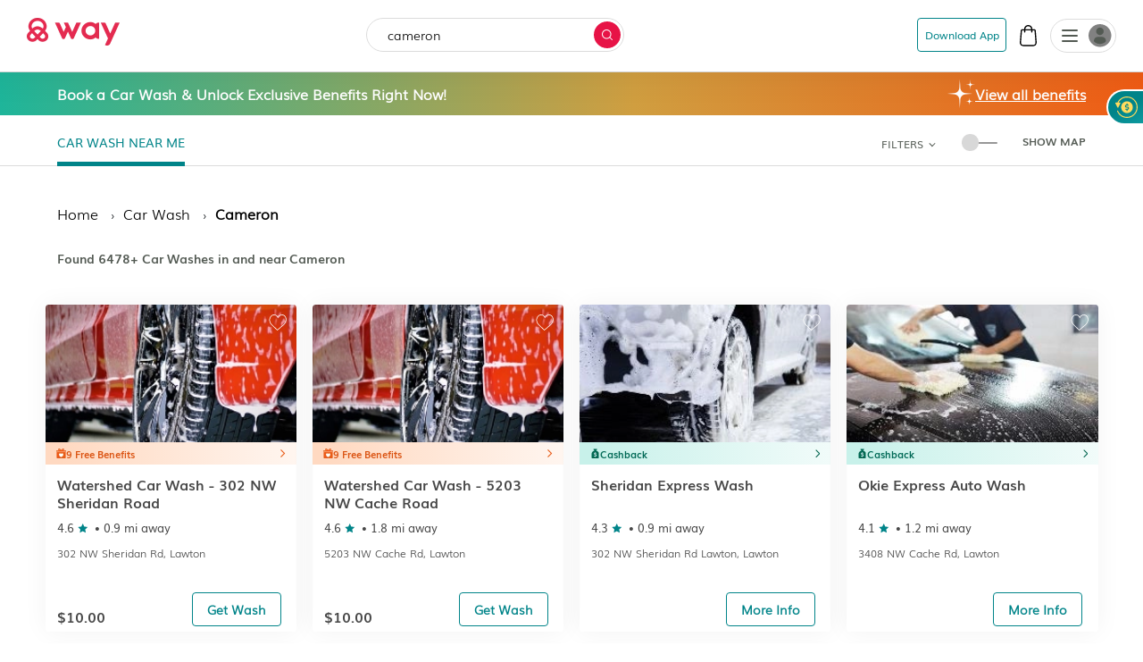

--- FILE ---
content_type: text/html
request_url: https://www.way.com/car-wash-near-me/cameron-sc
body_size: 66301
content:
<!DOCTYPE html>
<html lang="en" data-critters-container="" style="--dynamic-vh: 7.13px;" transformed="self;v=1"><head><meta charset="utf-8"><style>.yNHHyP-marker-view .IPAZAH-content-container>*{pointer-events:none}.yNHHyP-marker-view .IPAZAH-content-container.HJDHPx-interactive>*{pointer-events:auto}
</style><link rel="preconnect" href="https://fonts.gstatic.com" crossorigin="">
  <meta http-equiv="Cache-control" content="public">
  
  <meta http-equiv="Strict-Transport-Security" content="max-age=31536000; includeSubDomains; preload">
  <meta http-equiv="Content-Security-Policy" content="default-src 'self' https: data: blob: 'unsafe-inline' 'unsafe-eval';
    script-src 'self' https: blob: 'unsafe-inline' 'unsafe-eval' https://*.way.com https://*.google.com https://*.googleapis.com https://*.gstatic.com https://*.google-analytics.com https://*.doubleclick.net https://*.facebook.net https://*.appsflyer.com https://*.amplitude.com https://accounts.google.com https://websdk.appsflyer.com https://onelinksmartscript.appsflyer.com https://*.termly.io https://*.fatmedia.io https://*.googleadservices.com https://addshoppers.s3.amazonaws.com http://addshoppers.s3.amazonaws.com https://*.chat.kindlycdn.com https://*.klaviyo.com https://static.klaviyo.com https://static-tracking.klaviyo.com;
    style-src 'self' https: 'unsafe-inline' https://fonts.googleapis.com;
    img-src 'self' https: data: blob:;
    font-src 'self' https: data: https://fonts.gstatic.com;
    connect-src 'self' https: wss: https://*.way.com https://*.google-analytics.com https://*.doubleclick.net https://*.facebook.com https://*.appsflyer.com https://*.amplitude.com https://*.klaviyo.com https://a.klaviyo.com;
    frame-src 'self' https: https://*.way.com https://*.google.com https://*.facebook.com;
    object-src 'none';
    base-uri 'self';
    form-action 'self' https://*.way.com;
    media-src 'self' https: blob:;
    worker-src 'self' blob:;">
  
  
  <title> Find Top 10 Car Washes Near Me Cameron, SC From $6.99</title>
	<meta http-equiv="CACHE-CONTROL" content="NO-CACHE">
	<meta name="description" content="Way.com offering the best car wash near you in Cameron, SC. Wash any car and spend only $6.99/wash. Free vacuum at selects car wash locations in Cameron">
  <meta name="keywords" content="car wash in Cameron, SC, best car wash in Cameron, SC, top 10 car wash in Cameron, SC, car wash near me in Cameron, SC, cheap car wash in Cameron, SC">
  <meta name="mobile-web-app-capable" content="yes">
  <meta name="apple-touch-fullscreen" content="yes">
  <meta name="robots" content="index, follow">
  <meta name="referrer" content="no-referrer-when-downgrade">
  <meta content="width=device-width, initial-scale=1.0, maximum-scale=5.0, user-scalable=0, shrink-to-fit=no" name="viewport">
  <base href="/">
  <meta content="width=device-width, initial-scale=1, maximum-scale=5, user-scalable=0, shrink-to-fit=no" name="viewport">
  <meta http-equiv="X-UA-Compatible" content="IE=edge,IE=9,IE=10,IE=11,chrome=1">
  <meta content="ie=edge" http-equiv="x-ua-compatible">
  
  <meta name="twitter:card" content="summary_large_image">
	<meta name="twitter:site" content="@wayweamazeyou">
	<meta name="twitter:title" content="Way | Find &amp; Reserve Parking, Auto Insurance, Car Wash &amp; More">
	<meta name="twitter:description" content="You'll never need to go anywhere else for your car. Get your parking spot, car wash, car insurance, gas, and more with Way.com.">
	<meta name="twitter:image" content="https://www.way.com/assets/images/landing/way-logo.png">
	<meta name="twitter:image:alt" content="Way.com">
	<meta name="twitter:app:id:iphone" content="1140927456">
	<meta name="twitter:app:url:iphone" content="https://itunes.apple.com/us/app/way-what-amazes-you/id1140927456?ls=1&amp;mt=8">
	<meta name="twitter:app:name:ipad" content="way">
	<meta name="twitter:app:url:ipad" content="https://itunes.apple.com/us/app/way-what-amazes-you/id1140927456?ls=1&amp;mt=8">
	<meta name="twitter:app:id:googleplay" content="way.com">
	<meta name="twitter:app:url:googleplay" content="https://play.google.com/store/apps/details?id=way.com&amp;hl=en">
	<meta property="fb:app_id" content="173282296065960">
	<meta property="og:title" content=" Find Top 10 Car Washes Near Me Cameron, SC From $6.99">
	<meta property="og:site_name" content="Way">
	<meta property="og:locale" content="en_US">
	<meta property="og:description" content="Way.com offering the best car wash near you in Cameron, SC. Wash any car and spend only $6.99/wash. Free vacuum at selects car wash locations in Cameron">
	<meta property="og:type" content="website">
  <meta property="og:image" content="https://www.way.com/assets/images/landing/way-logo.png">
  <style>:root{--blue:#007bff;--indigo:#6610f2;--purple:#6f42c1;--pink:#e83e8c;--red:#dc3545;--orange:#fd7e14;--yellow:#ffc107;--green:#28a745;--teal:#20c997;--cyan:#17a2b8;--white:#fff;--gray:#6c757d;--gray-dark:#343a40;--primary:#007bff;--secondary:#6c757d;--success:#28a745;--info:#17a2b8;--warning:#ffc107;--danger:#dc3545;--light:#f8f9fa;--dark:#343a40;--breakpoint-xs:0;--breakpoint-sm:576px;--breakpoint-md:768px;--breakpoint-lg:992px;--breakpoint-xl:1200px;--font-family-sans-serif:-apple-system,BlinkMacSystemFont,"Segoe UI",Roboto,"Helvetica Neue",Arial,sans-serif,"Apple Color Emoji","Segoe UI Emoji","Segoe UI Symbol";--font-family-monospace:SFMono-Regular,Menlo,Monaco,Consolas,"Liberation Mono","Courier New",monospace}*,::after,::before{box-sizing:border-box}html{font-family:sans-serif;line-height:1.15;-webkit-text-size-adjust:100%;-ms-text-size-adjust:100%;-ms-overflow-style:scrollbar}@-ms-viewport{width:device-width}header,section{display:block}body{margin:0;font-family:-apple-system,BlinkMacSystemFont,segoe ui,Roboto,helvetica neue,Arial,sans-serif,apple color emoji,segoe ui emoji,segoe ui symbol;color:#212529;text-align:left;background-color:#fff}h2{margin-top:0}p{margin-top:0;margin-bottom:1rem}h2{margin-bottom:.5rem;font-family:inherit;font-weight:500;line-height:1.2;color:inherit}h2{font-size:2rem}@font-face{font-family:CircularStdBook;font-display:swap;src:url(/assets/fonts/Muli-Light.woff2) format('woff2'),url(/assets/fonts/Muli-Light.woff) format('woff');font-weight:400;font-style:normal;font-variant:normal;text-transform:none;-webkit-font-smoothing:antialiased;text-rendering:optimizeLegibility}body{font-family:CircularStdBook;font-weight:400;font-size:14px;line-height:1.42857143}</style><style>:root{--blue:#007bff;--indigo:#6610f2;--purple:#6f42c1;--pink:#e83e8c;--red:#dc3545;--orange:#fd7e14;--yellow:#ffc107;--green:#28a745;--teal:#20c997;--cyan:#17a2b8;--white:#fff;--gray:#6c757d;--gray-dark:#343a40;--primary:#007bff;--secondary:#6c757d;--success:#28a745;--info:#17a2b8;--warning:#ffc107;--danger:#dc3545;--light:#f8f9fa;--dark:#343a40;--breakpoint-xs:0;--breakpoint-sm:576px;--breakpoint-md:768px;--breakpoint-lg:992px;--breakpoint-xl:1200px;--font-family-sans-serif:-apple-system,BlinkMacSystemFont,"Segoe UI",Roboto,"Helvetica Neue",Arial,sans-serif,"Apple Color Emoji","Segoe UI Emoji","Segoe UI Symbol";--font-family-monospace:SFMono-Regular,Menlo,Monaco,Consolas,"Liberation Mono","Courier New",monospace}*,::after,::before{box-sizing:border-box}html{font-family:sans-serif;line-height:1.15;-webkit-text-size-adjust:100%;-ms-text-size-adjust:100%;-ms-overflow-style:scrollbar}@-ms-viewport{width:device-width}header,section{display:block}body{margin:0;font-family:-apple-system,BlinkMacSystemFont,segoe ui,Roboto,helvetica neue,Arial,sans-serif,apple color emoji,segoe ui emoji,segoe ui symbol;color:#212529;text-align:left;background-color:#fff}h1,h2{margin-top:0}p{margin-top:0;margin-bottom:1rem}a{color:#007bff;text-decoration:none;background-color:transparent;-webkit-text-decoration-skip:objects}h1,h2{margin-bottom:.5rem;font-family:inherit;font-weight:500;line-height:1.2;color:inherit}h1{font-size:2.5rem}h2{font-size:2rem}.text-center{text-align:center!important}@font-face{font-family:CircularStdBook;font-display:swap;src:url(/assets/fonts/Muli-Light.woff2) format('woff2'),url(/assets/fonts/Muli-Light.woff) format('woff');font-weight:400;font-style:normal;font-variant:normal;text-transform:none;-webkit-font-smoothing:antialiased;text-rendering:optimizeLegibility}body{font-family:CircularStdBook;font-weight:400;font-size:14px;line-height:1.42857143}</style><link rel="stylesheet" href="critical.css" media="all" onload="this.media='all'"><noscript></noscript>
  <meta name="theme-color" content="#ffffff">
  <meta name="google-site-verification" content="_Bs23aByxCDSiIkwWo7rOky5nvK_oiqxmFRGVeVmsFw">
  <meta name="msvalidate.01" content="9D09FBC4FB7C4920A37ACE907E76284A">
  <link rel="apple-touch-icon" sizes="57x57" href="assets/favicon/apple-icon-57x57.png">
  <link rel="apple-touch-icon" sizes="60x60" href="assets/favicon/apple-icon-60x60.png">
  <link rel="apple-touch-icon" sizes="72x72" href="assets/favicon/apple-icon-72x72.png">
  <link rel="apple-touch-icon" sizes="76x76" href="assets/favicon/apple-icon-76x76.png">
  <link rel="apple-touch-icon" sizes="114x114" href="assets/favicon/apple-icon-114x114.png">
  <link rel="apple-touch-icon" sizes="120x120" href="assets/favicon/apple-icon-120x120.png">
  <link rel="apple-touch-icon" sizes="144x144" href="assets/favicon/apple-icon-144x144.png">
  <link rel="apple-touch-icon" sizes="152x152" href="assets/favicon/apple-icon-152x152.png">
  <link rel="apple-touch-icon" sizes="180x180" href="assets/favicon/apple-icon-180x180.png">
  <link rel="icon" type="image/png" sizes="192x192" href="assets/favicon/android-icon-192x192.png">
  <link rel="icon" type="image/png" sizes="32x32" href="assets/favicon//favicon-32x32.png">
  <link rel="icon" type="image/png" sizes="96x96" href="assets/favicon//favicon-96x96.png">
  <link rel="icon" type="image/png" sizes="16x16" href="assets/favicon//favicon-16x16.png">
  <meta name="msapplication-TileColor" content="#ffffff">
  <meta name="msapplication-TileImage" content="/ms-icon-144x144.png">
  <link rel="manifest" href="manifest.json">

  
  <!-- Global site tag (gtag.js) - Google Analytics -->
  
  
  <!-- Meta Pixel Code -->
  
  <noscript></noscript>
  <!-- End Meta Pixel Code -->
   
  <style type="text/css">
    @media (min-width:1441px){.header-panels{padding-left:100px;padding-right:100px;max-width:100%!important}}[hidden]{display:none!important}.popover{border-radius:0!important}.hide{display:none}.col-xs-12{width:100%}.hideAddToBag{display:none!important}.visible-xs{display:none}textarea{resize:none}#detailStatic .pull-left.logo-con,#pkSch .pull-left.logo-con{width:162.3px}#detailStatic .search-con,#pkSch .search-con{width:650px}#detailStatic .select-con,#pkSch .select-con{width:22%}#detailStatic .input-con,#pkSch .input-con{width:78%}#pkSch .parking-type-container{width:25%}#pkSch .parking-type-toggle{width:12.6%}#pkSch .more-filter-toggle{width:8.3%}#pkSch .map-toggle-buttons{width:12.1%}#detailStatic .blue-theme,#pkSch .blue-theme{padding-top:37px}#detailStatic .pull-left.logo-con svg,#pkSch .pull-left.logo-con svg{width:124px;height:29px;margin-top:5px}@-webkit-keyframes colorchange{0%{background-color:#e0e0e0}100%{background-color:#cbcbcb}}@keyframes colorchange{0%{background-color:#e0e0e0}100%{background-color:#cbcbcb}}.lazy-animation{-webkit-animation-name:colorchange;-webkit-animation-duration:1s;animation-name:colorchange;animation-duration:1s;animation-iteration-count:infinite;animation-direction:alternate}.tab-visible{display:none}.gapboxss{height:52px}.wlogo{background:url(assets/images/static-icon.png) no-repeat -4px 0;width:104px;height:39px;display:inline-block}.mngeic{background:url(assets/images/static-icon.png) no-repeat -233px -1px;width:74px;height:38px;display:inline-block}.cnvsd{background:url(assets/images/static-icon.png) no-repeat -210px -14px;width:15px;height:15px;display:inline-block}.bbgf{background:url(assets/images/static-icon.png) no-repeat -124px -8px;width:20px;height:25px;display:inline-block}.paerf{background:url(assets/images/static-icon.png) no-repeat -156px -12px;width:45px;height:20px;display:inline-block}.lwylf{background:url(assets/images/static-i.png) no-repeat -3px -3px;width:90px;height:34px;display:inline-block}.dkmen{background:url(assets/images/static-i.png) no-repeat -104px -1px;width:74px;height:38px;display:inline-block}.lsrcg{background:url(assets/images/static-i.png) no-repeat -185px -11px;width:15px;height:15px;display:inline-block}@media (min-width:992px){.col-md-8{width:66.66666667%;float:left;position:relative;min-height:1px}}@media (min-width:1px) and (max-width:1260px){.header-panels{max-width:1100px!important}}@media (min-width:1px) and (max-width:1160px){.header-panels{max-width:960px!important}}@media (max-width:1279px) and (min-width:1025px){#pkSch .filter-section{margin-left:3.9%!important;margin-right:3.9%!important}}.visible-sm{display:none}@media screen and (max-width:991px) and (min-width:768px){.visible-sm{display:block!important}.hidden-sm{display:none!important}.lazy-tab-add-margin{margin-right:18px!important}.lazy-tab-remove-margin{margin-right:0!important}.tab-visible{display:block!important}}@media screen and (max-width:991px){.cmnns,.header-panels{max-width:708px!important}.logo-boxs{width:50%!important}.search-sections{height:389px!important}.tabox{float:none;width:auto!important;position:absolute;top:125px;left:0;right:0;z-index:1}.menu-boxs{width:50%!important}#pkSch .filter-section{margin-left:3.9%!important;margin-right:3.9%!important}#detailStatic .blue-theme,#pkSch .blue-theme{padding-top:16px;height:70px!important}#detailStatic .pull-left.logo-con,#pkSch .pull-left.logo-con{width:118px}#detailStatic .pull-left.logo-con svg,#pkSch .pull-left.logo-con svg{width:98px;height:23px}#detailStatic .search-container,#pkSch .search-container{width:64%}#detailStatic .search-con,#pkSch .search-con{width:414px}#detailStatic .select-con,#pkSch .select-con{width:33%}#detailStatic .input-con,#pkSch .input-con{width:67%}#pkSch .parking-type-container{width:11%;padding-right:0}#pkSch .parking-type-toggle{width:18.8%}#pkSch .checkindates-container{width:56.2%!important}#pkSch .more-filter-toggle{width:13%;padding-left:14px}#pkSch .map-toggle-buttons{width:18.9%}.hide-tab{display:none!important}.lazy-box{width:31%!important;margin-top:13px!important;height:340px!important}#pkSch header{padding-top:16px!important;height:70px!important}#detailStatic .sercbox-ots,#detailStatic .tabs-bts,#pkSch .sercbox-ots,#pkSch .tabs-bts{display:none}#detailStatic .ljgfd,#pkSch .ljgfd{margin-left:46px!important}.sercboxs{width:740px!important}}@media screen and (max-width:767px){.tabox{top:155px!important}.gapboxss{height:122px}.visible-xs{display:block!important}header.blue-theme{height:115px!important}.hidden-xs{display:none!important}#detailStatic .blue-theme,#pkSch .blue-theme{padding-left:15px!important;padding-right:15px!important;padding-top:0!important;height:115px!important}#pkSch .filter-bar-container{margin-top:0!important}#pkSch .filter-section{margin-left:0!important;margin-right:0!important;height:99px!important}#pkSch .checkindates-container{width:100%!important;padding-left:3.9%!important;border-bottom:solid .5px #dbdbdb}#pkSch .check-in-wrapper{height:41px!important}.hide-tab{display:inline-block}#pkSch .parking-type-container{display:none;padding-left:3.9%!important;text-align:left!important;height:52.2px;width:77%!important}#pkSch .more-filter-toggle{width:21%;padding-left:0;border-bottom:none!important}#pkSch .parking-type-toggle{width:100%;padding-left:3.9%!important;border-bottom:solid .5px #dbdbdb}#pkSch .parking-type-toggle .toggle-label{width:168px!important}.sec-outer{padding-top:153px!important}.wd85{width:87%!important}.wd100{width:100%!important;margin-top:0!important}.mobmarg0{margin-top:0!important}.search-sections{padding-left:15px;padding-right:15px;width:100%;max-width:100%;height:557px!important}.sercptagss h1{font-size:34px!important;margin-top:61px!important}.sercptagss h2{margin-bottom:38px;font-size:22px}.sercboxs{max-width:330px!important;height:70px!important}.sercboxs button{width:70px!important;height:70px!important;top:-1px!important;right:-1px!important}.sercboxs span{margin-top:3px;display:inline-block}.cmnns{max-width:100%;padding-left:15px;padding-right:15px}.cmnns h2{font-size:24px!important;margin-top:77px!important}}@media screen and (max-width:374px){.wd85{width:85%!important}}body{font-size:14px;margin:0}*,:after,:before{-webkit-box-sizing:border-box;-moz-box-sizing:border-box;box-sizing:border-box}.filter-bar-container .filter-section .map-toggle-buttons .slim-switch .checkbox-switch label:after{background:#d8d8d8;top:-9px;width:19px;height:19px;content:'';position:absolute;border-radius:100%;left:0;top:-8px;z-index:2}.clearfix:before{display:table;content:" "}.clearfix:after{clear:both;display:table;content:" "}div.modal-backdrop{background-color:rgba(0,0,0,.5)}ngb-rating{outline:0}
        .carhdr{
            padding: 19px 40px;
            display: block;
            width: 100%;
            background: #fff;
            border-bottom: 1px solid #dcdcdc;
            height: 84.85px;
        }
        .crllb{
            float: left;
            width: 15%;
            height: 100%;
        }
        .crtab{
            margin: 0;
            padding: 0;
            list-style: none;
            float: left;
            width: 60%;
            text-align: center;
        }
        .crtab li{
            display: inline-block;
            font-size: 16px;
            border-bottom: 1px solid #dcdcdc;
            padding: 0 15px 10px;
        }
        .carsubhdr{
            box-shadow: 0 4px 14px 0 rgba(120,120,120,.12);
            background-color: #fff;
            padding: 14px 40px;
        }
        .carsubhdr button{
            height: 40px;
            background-color: #fff;
            border-radius: 10px;
            border: 1px solid #dcdcdc;
            font-size: 16px;
            margin-right: 14px;
            width: 95px;
            color: #000;
        }
        .carsubhdr button.active{
            color: #008489;
            border: 1px solid #008489;
            background: #e6f3f4;
            font-family: Montserrat-Bold;
        }
        .crlft{
            width: 50%;
            padding-left: 40px;
            padding-top: 24px;
            float: left;
            height: calc(100vh - 153px);
        }
        .crright{
            width: 48%;
            margin-left: 2%;
            float: left;
            background: #e0e0e0;
            height: calc(100vh - 153px);
        }
        @media (max-width: 1024px){
          .termly-styles-root-b0aebb {
          box-shadow: 0 0 35px 0 rgba(0, 0, 0, .25);
          padding: 2.5em 2.86em;
          box-sizing: border-box;
          max-height: 25vh !important;
          }
            .carhdr{
                height: 122px;
                padding: 15px 20px;
                padding-top: 72px;   
                box-shadow: 0px 10px 18px 0px rgba(218, 218, 218, 0.25);
                border-bottom: 0; 
                position: fixed;
                top: 0;
                left: 0;            
            }
            .crtab{
                width: calc(100% + 40px);
                text-align: left;
                -webkit-overflow-scrolling: touch;
                white-space: nowrap;
                overflow: auto;
                padding-bottom: 7px;
                float: none;
                padding-left: 20px;
                margin-left: -20px;
                margin-right: -20px;
            }
            .crllb{
                display: none;
            }
            .crtab li{
                vertical-align: middle;
                border-radius: 100px;
                border: 0.7px solid var(--way-grey-2, #DCDCDC);
                color: var(--text-grey, #535A53);
                background-color: #fff;
                height: 35px;
                padding: 0 15px;
                padding-left: 30px;
                margin-right: 10px;
                font-size: 12px;
                display: inline-flex;
                -ms-flex-align: center;
                align-items: center;
                -ms-flex-pack: justify;
                justify-content: space-between;
            }
            .carsubhdr{
                padding: 16px;
                box-shadow: none;
                border-bottom: 1px solid #F2F2F2;
                  margin-top: 122px;
            }
            .carsubhdr button{
                height: 36px;
                width: 86px;
                font-size: 14px;
                margin-right: 10px;
                border-radius: 6px;
            }
            .crlft,.crright{
                display: none;
            }
        }
  </style>
      
      
<style>:root{--blue:#007bff;--indigo:#6610f2;--purple:#6f42c1;--pink:#e83e8c;--red:#dc3545;--orange:#fd7e14;--yellow:#ffc107;--green:#28a745;--teal:#20c997;--cyan:#17a2b8;--white:#fff;--gray:#6c757d;--gray-dark:#343a40;--primary:#007bff;--secondary:#6c757d;--success:#28a745;--info:#17a2b8;--warning:#ffc107;--danger:#dc3545;--light:#f8f9fa;--dark:#343a40;--breakpoint-xs:0;--breakpoint-sm:576px;--breakpoint-md:768px;--breakpoint-lg:992px;--breakpoint-xl:1200px;--font-family-sans-serif:-apple-system,BlinkMacSystemFont,"Segoe UI",Roboto,"Helvetica Neue",Arial,sans-serif,"Apple Color Emoji","Segoe UI Emoji","Segoe UI Symbol";--font-family-monospace:SFMono-Regular,Menlo,Monaco,Consolas,"Liberation Mono","Courier New",monospace}*,:after,:before{box-sizing:border-box}html{font-family:sans-serif;line-height:1.15;-webkit-text-size-adjust:100%;-ms-text-size-adjust:100%;-ms-overflow-style:scrollbar;-webkit-tap-highlight-color:transparent}header,section{display:block}body{margin:0;font-family:-apple-system,BlinkMacSystemFont,Segoe UI,Roboto,Helvetica Neue,Arial,sans-serif,"Apple Color Emoji","Segoe UI Emoji",Segoe UI Symbol;font-size:1rem;font-weight:400;line-height:1.5;color:#212529;text-align:left;background-color:#fff}h2{margin-top:0;margin-bottom:.5rem}p{margin-top:0;margin-bottom:1rem}ul{margin-top:0;margin-bottom:1rem}img{vertical-align:middle;border-style:none}label{display:inline-block;margin-bottom:.5rem}button{border-radius:0}button,input{margin:0;font-family:inherit;font-size:inherit;line-height:inherit}button,input{overflow:visible}button{text-transform:none}button{-webkit-appearance:button}button::-moz-focus-inner{padding:0;border-style:none}h2{margin-bottom:.5rem;font-family:inherit;font-weight:500;line-height:1.2;color:inherit}h2{font-size:2rem}.row{display:flex;flex-wrap:wrap;margin-right:-15px;margin-left:-15px}.dropdown{position:relative}.clearfix:after{display:block;clear:both;content:""}@media print{*,:after,:before{text-shadow:none!important;box-shadow:none!important}img{page-break-inside:avoid}h2,p{orphans:3;widows:3}h2{page-break-after:avoid}@page{size:a3}body{min-width:992px!important}}body{font-family:CircularStdBook,Helvetica,Arial}@font-face{font-family:CircularStdBook;font-display:swap;src:url(/assets/fonts/Muli-Light.woff2) format("woff2"),url(/assets/fonts/Muli-Light.woff) format("woff");font-weight:400;font-style:normal;font-variant:normal;text-transform:none;-webkit-font-smoothing:antialiased;text-rendering:optimizeLegibility}:root{--white:#ffffff;--black:#000000;--cw-db-title:#535A53;--cw-db-text:#484848;--gray-80:#cccccc;--light-cyan:#E6F3F4;--dark-cyan:#008489;--gainsboro:#DCDCDC;--blue-charcoal:#212529;--white-smoke:#F2F2F2;--white-smoke-7:#F7F7F7;--charcoal:#4A4A4A;--Whisper:#eaeaea;--Whisper-shade-1:#e8e8e8;--dandelion:#FFD85A;--azure:#E8F7F8;--gray-81:#818181;--alice-blue:#F8F9FB;--pumpkin:#F76F0D;--ghost-white:#F9F9FB;--way-red:#E71346;--primary-black:#101223;--way-grey-1:#818181;--way-grey-2:#DCDCDC;--way-grey-3:#F2F2F2;--way-grey-4:#E6E6E6;--way-grey-5:#C2C2C2;--way-grey-6:#404253;--silver:#C0C0C0;--nero:#1E1E1E;--nero-1:#242424;--nobel:#979797;--zambezi:#5D5D5D;--way-highlight-red:#F8B9C8;--night-rider:#333333;--way-green:#20CC7A;--way-green-2:#097130;--way-green-3:#0FA35D;--way-light-green:#cfedda;--grey-400:#B4B5BF;--grey-400-op-2:rgba(180, 181, 191, .2);--oxford-blue:#263238;--gainsboro-2:#E1E1E1;--rhino:#3A475D;--snow:#f9f9f9;--oyster-bay:#D9EEEF;--mulish-bold-700:"Montserrat-Bold";--mulish-regular-400:"Montserrat-Medium";--mulish-semibold-600:"Montserrat-Medium";--mulish-medium-500:"Montserrat-Medium";--mulish-extrabold-800:"Montserrat-Bold";--inter-400:"Inter-Regular";--inter-500:"Inter-Medium";--inter-600:"Inter-Semibold";--inter-700:"Inter-Bold";--plusjakarta-700:"PlusJakartaSansBold" }.zeroPadding{padding:0!important}body{font-family:CircularStdBook;font-weight:400;font-size:14px;line-height:1.42857143}button{cursor:pointer}.clearfix:before,.clearfix:after{display:table;content:" "}.clearfix:after{clear:both}.hide{display:none!important}.visible-xs{display:none}input::-webkit-outer-spin-button,input::-webkit-inner-spin-button{-webkit-appearance:none;margin:0}@media (max-width: 767px){.visible-xs{display:block!important}}.hidden-xs{display:block}@media (max-width: 767px){.hidden-xs{display:none!important}}.row:before,.row:after{display:none!important}html{--mat-ripple-color:rgba(0, 0, 0, .1)}html{--mat-option-selected-state-label-text-color:#3f51b5;--mat-option-label-text-color:rgba(0, 0, 0, .87);--mat-option-hover-state-layer-color:rgba(0, 0, 0, .04);--mat-option-focus-state-layer-color:rgba(0, 0, 0, .04);--mat-option-selected-state-layer-color:rgba(0, 0, 0, .04)}html{--mat-optgroup-label-text-color:rgba(0, 0, 0, .87)}html{--mat-full-pseudo-checkbox-selected-icon-color:#ff4081;--mat-full-pseudo-checkbox-selected-checkmark-color:#fafafa;--mat-full-pseudo-checkbox-unselected-icon-color:rgba(0, 0, 0, .54);--mat-full-pseudo-checkbox-disabled-selected-checkmark-color:#fafafa;--mat-full-pseudo-checkbox-disabled-unselected-icon-color:#b0b0b0;--mat-full-pseudo-checkbox-disabled-selected-icon-color:#b0b0b0;--mat-minimal-pseudo-checkbox-selected-checkmark-color:#ff4081;--mat-minimal-pseudo-checkbox-disabled-selected-checkmark-color:#b0b0b0}html{--mat-app-background-color:#fafafa;--mat-app-text-color:rgba(0, 0, 0, .87);--mat-app-elevation-shadow-level-0:0px 0px 0px 0px rgba(0, 0, 0, .2), 0px 0px 0px 0px rgba(0, 0, 0, .14), 0px 0px 0px 0px rgba(0, 0, 0, .12);--mat-app-elevation-shadow-level-1:0px 2px 1px -1px rgba(0, 0, 0, .2), 0px 1px 1px 0px rgba(0, 0, 0, .14), 0px 1px 3px 0px rgba(0, 0, 0, .12);--mat-app-elevation-shadow-level-2:0px 3px 1px -2px rgba(0, 0, 0, .2), 0px 2px 2px 0px rgba(0, 0, 0, .14), 0px 1px 5px 0px rgba(0, 0, 0, .12);--mat-app-elevation-shadow-level-3:0px 3px 3px -2px rgba(0, 0, 0, .2), 0px 3px 4px 0px rgba(0, 0, 0, .14), 0px 1px 8px 0px rgba(0, 0, 0, .12);--mat-app-elevation-shadow-level-4:0px 2px 4px -1px rgba(0, 0, 0, .2), 0px 4px 5px 0px rgba(0, 0, 0, .14), 0px 1px 10px 0px rgba(0, 0, 0, .12);--mat-app-elevation-shadow-level-5:0px 3px 5px -1px rgba(0, 0, 0, .2), 0px 5px 8px 0px rgba(0, 0, 0, .14), 0px 1px 14px 0px rgba(0, 0, 0, .12);--mat-app-elevation-shadow-level-6:0px 3px 5px -1px rgba(0, 0, 0, .2), 0px 6px 10px 0px rgba(0, 0, 0, .14), 0px 1px 18px 0px rgba(0, 0, 0, .12);--mat-app-elevation-shadow-level-7:0px 4px 5px -2px rgba(0, 0, 0, .2), 0px 7px 10px 1px rgba(0, 0, 0, .14), 0px 2px 16px 1px rgba(0, 0, 0, .12);--mat-app-elevation-shadow-level-8:0px 5px 5px -3px rgba(0, 0, 0, .2), 0px 8px 10px 1px rgba(0, 0, 0, .14), 0px 3px 14px 2px rgba(0, 0, 0, .12);--mat-app-elevation-shadow-level-9:0px 5px 6px -3px rgba(0, 0, 0, .2), 0px 9px 12px 1px rgba(0, 0, 0, .14), 0px 3px 16px 2px rgba(0, 0, 0, .12);--mat-app-elevation-shadow-level-10:0px 6px 6px -3px rgba(0, 0, 0, .2), 0px 10px 14px 1px rgba(0, 0, 0, .14), 0px 4px 18px 3px rgba(0, 0, 0, .12);--mat-app-elevation-shadow-level-11:0px 6px 7px -4px rgba(0, 0, 0, .2), 0px 11px 15px 1px rgba(0, 0, 0, .14), 0px 4px 20px 3px rgba(0, 0, 0, .12);--mat-app-elevation-shadow-level-12:0px 7px 8px -4px rgba(0, 0, 0, .2), 0px 12px 17px 2px rgba(0, 0, 0, .14), 0px 5px 22px 4px rgba(0, 0, 0, .12);--mat-app-elevation-shadow-level-13:0px 7px 8px -4px rgba(0, 0, 0, .2), 0px 13px 19px 2px rgba(0, 0, 0, .14), 0px 5px 24px 4px rgba(0, 0, 0, .12);--mat-app-elevation-shadow-level-14:0px 7px 9px -4px rgba(0, 0, 0, .2), 0px 14px 21px 2px rgba(0, 0, 0, .14), 0px 5px 26px 4px rgba(0, 0, 0, .12);--mat-app-elevation-shadow-level-15:0px 8px 9px -5px rgba(0, 0, 0, .2), 0px 15px 22px 2px rgba(0, 0, 0, .14), 0px 6px 28px 5px rgba(0, 0, 0, .12);--mat-app-elevation-shadow-level-16:0px 8px 10px -5px rgba(0, 0, 0, .2), 0px 16px 24px 2px rgba(0, 0, 0, .14), 0px 6px 30px 5px rgba(0, 0, 0, .12);--mat-app-elevation-shadow-level-17:0px 8px 11px -5px rgba(0, 0, 0, .2), 0px 17px 26px 2px rgba(0, 0, 0, .14), 0px 6px 32px 5px rgba(0, 0, 0, .12);--mat-app-elevation-shadow-level-18:0px 9px 11px -5px rgba(0, 0, 0, .2), 0px 18px 28px 2px rgba(0, 0, 0, .14), 0px 7px 34px 6px rgba(0, 0, 0, .12);--mat-app-elevation-shadow-level-19:0px 9px 12px -6px rgba(0, 0, 0, .2), 0px 19px 29px 2px rgba(0, 0, 0, .14), 0px 7px 36px 6px rgba(0, 0, 0, .12);--mat-app-elevation-shadow-level-20:0px 10px 13px -6px rgba(0, 0, 0, .2), 0px 20px 31px 3px rgba(0, 0, 0, .14), 0px 8px 38px 7px rgba(0, 0, 0, .12);--mat-app-elevation-shadow-level-21:0px 10px 13px -6px rgba(0, 0, 0, .2), 0px 21px 33px 3px rgba(0, 0, 0, .14), 0px 8px 40px 7px rgba(0, 0, 0, .12);--mat-app-elevation-shadow-level-22:0px 10px 14px -6px rgba(0, 0, 0, .2), 0px 22px 35px 3px rgba(0, 0, 0, .14), 0px 8px 42px 7px rgba(0, 0, 0, .12);--mat-app-elevation-shadow-level-23:0px 11px 14px -7px rgba(0, 0, 0, .2), 0px 23px 36px 3px rgba(0, 0, 0, .14), 0px 9px 44px 8px rgba(0, 0, 0, .12);--mat-app-elevation-shadow-level-24:0px 11px 15px -7px rgba(0, 0, 0, .2), 0px 24px 38px 3px rgba(0, 0, 0, .14), 0px 9px 46px 8px rgba(0, 0, 0, .12)}html{--mat-option-label-text-font:Roboto, sans-serif;--mat-option-label-text-line-height:24px;--mat-option-label-text-size:16px;--mat-option-label-text-tracking:.03125em;--mat-option-label-text-weight:400}html{--mat-optgroup-label-text-font:Roboto, sans-serif;--mat-optgroup-label-text-line-height:24px;--mat-optgroup-label-text-size:16px;--mat-optgroup-label-text-tracking:.03125em;--mat-optgroup-label-text-weight:400}html{--mdc-elevated-card-container-shape:4px;--mdc-outlined-card-container-shape:4px;--mdc-outlined-card-outline-width:1px}html{--mdc-elevated-card-container-color:white;--mdc-elevated-card-container-elevation:0px 2px 1px -1px rgba(0, 0, 0, .2), 0px 1px 1px 0px rgba(0, 0, 0, .14), 0px 1px 3px 0px rgba(0, 0, 0, .12);--mdc-outlined-card-container-color:white;--mdc-outlined-card-outline-color:rgba(0, 0, 0, .12);--mdc-outlined-card-container-elevation:0px 0px 0px 0px rgba(0, 0, 0, .2), 0px 0px 0px 0px rgba(0, 0, 0, .14), 0px 0px 0px 0px rgba(0, 0, 0, .12);--mat-card-subtitle-text-color:rgba(0, 0, 0, .54)}html{--mat-card-title-text-font:Roboto, sans-serif;--mat-card-title-text-line-height:32px;--mat-card-title-text-size:20px;--mat-card-title-text-tracking:.0125em;--mat-card-title-text-weight:500;--mat-card-subtitle-text-font:Roboto, sans-serif;--mat-card-subtitle-text-line-height:22px;--mat-card-subtitle-text-size:14px;--mat-card-subtitle-text-tracking:.0071428571em;--mat-card-subtitle-text-weight:500}html{--mdc-linear-progress-active-indicator-height:4px;--mdc-linear-progress-track-height:4px;--mdc-linear-progress-track-shape:0}html{--mdc-plain-tooltip-container-shape:4px;--mdc-plain-tooltip-supporting-text-line-height:16px}html{--mdc-plain-tooltip-container-color:#616161;--mdc-plain-tooltip-supporting-text-color:#fff}html{--mdc-plain-tooltip-supporting-text-font:Roboto, sans-serif;--mdc-plain-tooltip-supporting-text-size:12px;--mdc-plain-tooltip-supporting-text-weight:400;--mdc-plain-tooltip-supporting-text-tracking:.0333333333em}html{--mdc-filled-text-field-active-indicator-height:1px;--mdc-filled-text-field-focus-active-indicator-height:2px;--mdc-filled-text-field-container-shape:4px;--mdc-outlined-text-field-outline-width:1px;--mdc-outlined-text-field-focus-outline-width:2px;--mdc-outlined-text-field-container-shape:4px}html{--mdc-filled-text-field-caret-color:#3f51b5;--mdc-filled-text-field-focus-active-indicator-color:#3f51b5;--mdc-filled-text-field-focus-label-text-color:rgba(63, 81, 181, .87);--mdc-filled-text-field-container-color:whitesmoke;--mdc-filled-text-field-disabled-container-color:#fafafa;--mdc-filled-text-field-label-text-color:rgba(0, 0, 0, .6);--mdc-filled-text-field-hover-label-text-color:rgba(0, 0, 0, .6);--mdc-filled-text-field-disabled-label-text-color:rgba(0, 0, 0, .38);--mdc-filled-text-field-input-text-color:rgba(0, 0, 0, .87);--mdc-filled-text-field-disabled-input-text-color:rgba(0, 0, 0, .38);--mdc-filled-text-field-input-text-placeholder-color:rgba(0, 0, 0, .6);--mdc-filled-text-field-error-hover-label-text-color:#f44336;--mdc-filled-text-field-error-focus-label-text-color:#f44336;--mdc-filled-text-field-error-label-text-color:#f44336;--mdc-filled-text-field-error-caret-color:#f44336;--mdc-filled-text-field-active-indicator-color:rgba(0, 0, 0, .42);--mdc-filled-text-field-disabled-active-indicator-color:rgba(0, 0, 0, .06);--mdc-filled-text-field-hover-active-indicator-color:rgba(0, 0, 0, .87);--mdc-filled-text-field-error-active-indicator-color:#f44336;--mdc-filled-text-field-error-focus-active-indicator-color:#f44336;--mdc-filled-text-field-error-hover-active-indicator-color:#f44336;--mdc-outlined-text-field-caret-color:#3f51b5;--mdc-outlined-text-field-focus-outline-color:#3f51b5;--mdc-outlined-text-field-focus-label-text-color:rgba(63, 81, 181, .87);--mdc-outlined-text-field-label-text-color:rgba(0, 0, 0, .6);--mdc-outlined-text-field-hover-label-text-color:rgba(0, 0, 0, .6);--mdc-outlined-text-field-disabled-label-text-color:rgba(0, 0, 0, .38);--mdc-outlined-text-field-input-text-color:rgba(0, 0, 0, .87);--mdc-outlined-text-field-disabled-input-text-color:rgba(0, 0, 0, .38);--mdc-outlined-text-field-input-text-placeholder-color:rgba(0, 0, 0, .6);--mdc-outlined-text-field-error-caret-color:#f44336;--mdc-outlined-text-field-error-focus-label-text-color:#f44336;--mdc-outlined-text-field-error-label-text-color:#f44336;--mdc-outlined-text-field-error-hover-label-text-color:#f44336;--mdc-outlined-text-field-outline-color:rgba(0, 0, 0, .38);--mdc-outlined-text-field-disabled-outline-color:rgba(0, 0, 0, .06);--mdc-outlined-text-field-hover-outline-color:rgba(0, 0, 0, .87);--mdc-outlined-text-field-error-focus-outline-color:#f44336;--mdc-outlined-text-field-error-hover-outline-color:#f44336;--mdc-outlined-text-field-error-outline-color:#f44336;--mat-form-field-focus-select-arrow-color:rgba(63, 81, 181, .87);--mat-form-field-disabled-input-text-placeholder-color:rgba(0, 0, 0, .38);--mat-form-field-state-layer-color:rgba(0, 0, 0, .87);--mat-form-field-error-text-color:#f44336;--mat-form-field-select-option-text-color:inherit;--mat-form-field-select-disabled-option-text-color:GrayText;--mat-form-field-leading-icon-color:unset;--mat-form-field-disabled-leading-icon-color:unset;--mat-form-field-trailing-icon-color:unset;--mat-form-field-disabled-trailing-icon-color:unset;--mat-form-field-error-focus-trailing-icon-color:unset;--mat-form-field-error-hover-trailing-icon-color:unset;--mat-form-field-error-trailing-icon-color:unset;--mat-form-field-enabled-select-arrow-color:rgba(0, 0, 0, .54);--mat-form-field-disabled-select-arrow-color:rgba(0, 0, 0, .38);--mat-form-field-hover-state-layer-opacity:.04;--mat-form-field-focus-state-layer-opacity:.08}html{--mat-form-field-container-height:56px;--mat-form-field-filled-label-display:block;--mat-form-field-container-vertical-padding:16px;--mat-form-field-filled-with-label-container-padding-top:24px;--mat-form-field-filled-with-label-container-padding-bottom:8px}html{--mdc-filled-text-field-label-text-font:Roboto, sans-serif;--mdc-filled-text-field-label-text-size:16px;--mdc-filled-text-field-label-text-tracking:.03125em;--mdc-filled-text-field-label-text-weight:400;--mdc-outlined-text-field-label-text-font:Roboto, sans-serif;--mdc-outlined-text-field-label-text-size:16px;--mdc-outlined-text-field-label-text-tracking:.03125em;--mdc-outlined-text-field-label-text-weight:400;--mat-form-field-container-text-font:Roboto, sans-serif;--mat-form-field-container-text-line-height:24px;--mat-form-field-container-text-size:16px;--mat-form-field-container-text-tracking:.03125em;--mat-form-field-container-text-weight:400;--mat-form-field-outlined-label-text-populated-size:16px;--mat-form-field-subscript-text-font:Roboto, sans-serif;--mat-form-field-subscript-text-line-height:20px;--mat-form-field-subscript-text-size:12px;--mat-form-field-subscript-text-tracking:.0333333333em;--mat-form-field-subscript-text-weight:400}html{--mat-select-container-elevation-shadow:0px 5px 5px -3px rgba(0, 0, 0, .2), 0px 8px 10px 1px rgba(0, 0, 0, .14), 0px 3px 14px 2px rgba(0, 0, 0, .12)}html{--mat-select-panel-background-color:white;--mat-select-enabled-trigger-text-color:rgba(0, 0, 0, .87);--mat-select-disabled-trigger-text-color:rgba(0, 0, 0, .38);--mat-select-placeholder-text-color:rgba(0, 0, 0, .6);--mat-select-enabled-arrow-color:rgba(0, 0, 0, .54);--mat-select-disabled-arrow-color:rgba(0, 0, 0, .38);--mat-select-focused-arrow-color:rgba(63, 81, 181, .87);--mat-select-invalid-arrow-color:rgba(244, 67, 54, .87)}html{--mat-select-arrow-transform:translateY(-8px)}html{--mat-select-trigger-text-font:Roboto, sans-serif;--mat-select-trigger-text-line-height:24px;--mat-select-trigger-text-size:16px;--mat-select-trigger-text-tracking:.03125em;--mat-select-trigger-text-weight:400}html{--mat-autocomplete-container-shape:4px;--mat-autocomplete-container-elevation-shadow:0px 5px 5px -3px rgba(0, 0, 0, .2), 0px 8px 10px 1px rgba(0, 0, 0, .14), 0px 3px 14px 2px rgba(0, 0, 0, .12)}html{--mat-autocomplete-background-color:white}html{--mdc-dialog-container-shape:4px;--mat-dialog-container-elevation-shadow:0px 11px 15px -7px rgba(0, 0, 0, .2), 0px 24px 38px 3px rgba(0, 0, 0, .14), 0px 9px 46px 8px rgba(0, 0, 0, .12);--mat-dialog-container-max-width:80vw;--mat-dialog-container-small-max-width:80vw;--mat-dialog-container-min-width:0;--mat-dialog-actions-alignment:start;--mat-dialog-actions-padding:8px;--mat-dialog-content-padding:20px 24px;--mat-dialog-with-actions-content-padding:20px 24px;--mat-dialog-headline-padding:0 24px 9px}html{--mdc-dialog-container-color:white;--mdc-dialog-subhead-color:rgba(0, 0, 0, .87);--mdc-dialog-supporting-text-color:rgba(0, 0, 0, .6)}html{--mdc-dialog-subhead-font:Roboto, sans-serif;--mdc-dialog-subhead-line-height:32px;--mdc-dialog-subhead-size:20px;--mdc-dialog-subhead-weight:500;--mdc-dialog-subhead-tracking:.0125em;--mdc-dialog-supporting-text-font:Roboto, sans-serif;--mdc-dialog-supporting-text-line-height:24px;--mdc-dialog-supporting-text-size:16px;--mdc-dialog-supporting-text-weight:400;--mdc-dialog-supporting-text-tracking:.03125em}html{--mdc-switch-disabled-selected-icon-opacity:.38;--mdc-switch-disabled-track-opacity:.12;--mdc-switch-disabled-unselected-icon-opacity:.38;--mdc-switch-handle-height:20px;--mdc-switch-handle-shape:10px;--mdc-switch-handle-width:20px;--mdc-switch-selected-icon-size:18px;--mdc-switch-track-height:14px;--mdc-switch-track-shape:7px;--mdc-switch-track-width:36px;--mdc-switch-unselected-icon-size:18px;--mdc-switch-selected-focus-state-layer-opacity:.12;--mdc-switch-selected-hover-state-layer-opacity:.04;--mdc-switch-selected-pressed-state-layer-opacity:.1;--mdc-switch-unselected-focus-state-layer-opacity:.12;--mdc-switch-unselected-hover-state-layer-opacity:.04;--mdc-switch-unselected-pressed-state-layer-opacity:.1}html{--mdc-switch-selected-focus-state-layer-color:#3949ab;--mdc-switch-selected-handle-color:#3949ab;--mdc-switch-selected-hover-state-layer-color:#3949ab;--mdc-switch-selected-pressed-state-layer-color:#3949ab;--mdc-switch-selected-focus-handle-color:#1a237e;--mdc-switch-selected-hover-handle-color:#1a237e;--mdc-switch-selected-pressed-handle-color:#1a237e;--mdc-switch-selected-focus-track-color:#7986cb;--mdc-switch-selected-hover-track-color:#7986cb;--mdc-switch-selected-pressed-track-color:#7986cb;--mdc-switch-selected-track-color:#7986cb;--mdc-switch-disabled-selected-handle-color:#424242;--mdc-switch-disabled-selected-icon-color:#fff;--mdc-switch-disabled-selected-track-color:#424242;--mdc-switch-disabled-unselected-handle-color:#424242;--mdc-switch-disabled-unselected-icon-color:#fff;--mdc-switch-disabled-unselected-track-color:#424242;--mdc-switch-handle-surface-color:#fff;--mdc-switch-selected-icon-color:#fff;--mdc-switch-unselected-focus-handle-color:#212121;--mdc-switch-unselected-focus-state-layer-color:#424242;--mdc-switch-unselected-focus-track-color:#e0e0e0;--mdc-switch-unselected-handle-color:#616161;--mdc-switch-unselected-hover-handle-color:#212121;--mdc-switch-unselected-hover-state-layer-color:#424242;--mdc-switch-unselected-hover-track-color:#e0e0e0;--mdc-switch-unselected-icon-color:#fff;--mdc-switch-unselected-pressed-handle-color:#212121;--mdc-switch-unselected-pressed-state-layer-color:#424242;--mdc-switch-unselected-pressed-track-color:#e0e0e0;--mdc-switch-unselected-track-color:#e0e0e0;--mdc-switch-handle-elevation-shadow:0px 2px 1px -1px rgba(0, 0, 0, .2), 0px 1px 1px 0px rgba(0, 0, 0, .14), 0px 1px 3px 0px rgba(0, 0, 0, .12);--mdc-switch-disabled-handle-elevation-shadow:0px 0px 0px 0px rgba(0, 0, 0, .2), 0px 0px 0px 0px rgba(0, 0, 0, .14), 0px 0px 0px 0px rgba(0, 0, 0, .12);--mdc-switch-disabled-label-text-color:rgba(0, 0, 0, .38)}html{--mdc-switch-state-layer-size:40px}html{--mdc-radio-disabled-selected-icon-opacity:.38;--mdc-radio-disabled-unselected-icon-opacity:.38;--mdc-radio-state-layer-size:40px}html{--mdc-radio-state-layer-size:40px;--mat-radio-touch-target-display:block}html{--mat-radio-label-text-font:Roboto, sans-serif;--mat-radio-label-text-line-height:20px;--mat-radio-label-text-size:14px;--mat-radio-label-text-tracking:.0178571429em;--mat-radio-label-text-weight:400}html{--mdc-slider-active-track-height:6px;--mdc-slider-active-track-shape:9999px;--mdc-slider-handle-height:20px;--mdc-slider-handle-shape:50%;--mdc-slider-handle-width:20px;--mdc-slider-inactive-track-height:4px;--mdc-slider-inactive-track-shape:9999px;--mdc-slider-with-overlap-handle-outline-width:1px;--mdc-slider-with-tick-marks-active-container-opacity:.6;--mdc-slider-with-tick-marks-container-shape:50%;--mdc-slider-with-tick-marks-container-size:2px;--mdc-slider-with-tick-marks-inactive-container-opacity:.6;--mdc-slider-handle-elevation:0px 2px 1px -1px rgba(0, 0, 0, .2), 0px 1px 1px 0px rgba(0, 0, 0, .14), 0px 1px 3px 0px rgba(0, 0, 0, .12);--mat-slider-value-indicator-width:auto;--mat-slider-value-indicator-height:32px;--mat-slider-value-indicator-caret-display:block;--mat-slider-value-indicator-border-radius:4px;--mat-slider-value-indicator-padding:0 12px;--mat-slider-value-indicator-text-transform:none;--mat-slider-value-indicator-container-transform:translateX(-50%)}html{--mdc-slider-handle-color:#3f51b5;--mdc-slider-focus-handle-color:#3f51b5;--mdc-slider-hover-handle-color:#3f51b5;--mdc-slider-active-track-color:#3f51b5;--mdc-slider-inactive-track-color:#3f51b5;--mdc-slider-with-tick-marks-inactive-container-color:#3f51b5;--mdc-slider-with-tick-marks-active-container-color:white;--mdc-slider-disabled-active-track-color:#000;--mdc-slider-disabled-handle-color:#000;--mdc-slider-disabled-inactive-track-color:#000;--mdc-slider-label-container-color:#000;--mdc-slider-label-label-text-color:#fff;--mdc-slider-with-overlap-handle-outline-color:#fff;--mdc-slider-with-tick-marks-disabled-container-color:#000;--mat-slider-ripple-color:#3f51b5;--mat-slider-hover-state-layer-color:rgba(63, 81, 181, .05);--mat-slider-focus-state-layer-color:rgba(63, 81, 181, .2);--mat-slider-value-indicator-opacity:.6}html{--mdc-slider-label-label-text-font:Roboto, sans-serif;--mdc-slider-label-label-text-size:14px;--mdc-slider-label-label-text-line-height:22px;--mdc-slider-label-label-text-tracking:.0071428571em;--mdc-slider-label-label-text-weight:500}html{--mat-menu-container-shape:4px;--mat-menu-divider-bottom-spacing:0;--mat-menu-divider-top-spacing:0;--mat-menu-item-spacing:16px;--mat-menu-item-icon-size:24px;--mat-menu-item-leading-spacing:16px;--mat-menu-item-trailing-spacing:16px;--mat-menu-item-with-icon-leading-spacing:16px;--mat-menu-item-with-icon-trailing-spacing:16px;--mat-menu-base-elevation-level:8}html{--mat-menu-item-label-text-color:rgba(0, 0, 0, .87);--mat-menu-item-icon-color:rgba(0, 0, 0, .87);--mat-menu-item-hover-state-layer-color:rgba(0, 0, 0, .04);--mat-menu-item-focus-state-layer-color:rgba(0, 0, 0, .04);--mat-menu-container-color:white;--mat-menu-divider-color:rgba(0, 0, 0, .12)}html{--mat-menu-item-label-text-font:Roboto, sans-serif;--mat-menu-item-label-text-size:16px;--mat-menu-item-label-text-tracking:.03125em;--mat-menu-item-label-text-line-height:24px;--mat-menu-item-label-text-weight:400}html{--mdc-list-list-item-container-shape:0;--mdc-list-list-item-leading-avatar-shape:50%;--mdc-list-list-item-container-color:transparent;--mdc-list-list-item-selected-container-color:transparent;--mdc-list-list-item-leading-avatar-color:transparent;--mdc-list-list-item-leading-icon-size:24px;--mdc-list-list-item-leading-avatar-size:40px;--mdc-list-list-item-trailing-icon-size:24px;--mdc-list-list-item-disabled-state-layer-color:transparent;--mdc-list-list-item-disabled-state-layer-opacity:0;--mdc-list-list-item-disabled-label-text-opacity:.38;--mdc-list-list-item-disabled-leading-icon-opacity:.38;--mdc-list-list-item-disabled-trailing-icon-opacity:.38;--mat-list-active-indicator-color:transparent;--mat-list-active-indicator-shape:4px}html{--mdc-list-list-item-label-text-color:rgba(0, 0, 0, .87);--mdc-list-list-item-supporting-text-color:rgba(0, 0, 0, .54);--mdc-list-list-item-leading-icon-color:rgba(0, 0, 0, .38);--mdc-list-list-item-trailing-supporting-text-color:rgba(0, 0, 0, .38);--mdc-list-list-item-trailing-icon-color:rgba(0, 0, 0, .38);--mdc-list-list-item-selected-trailing-icon-color:rgba(0, 0, 0, .38);--mdc-list-list-item-disabled-label-text-color:black;--mdc-list-list-item-disabled-leading-icon-color:black;--mdc-list-list-item-disabled-trailing-icon-color:black;--mdc-list-list-item-hover-label-text-color:rgba(0, 0, 0, .87);--mdc-list-list-item-hover-leading-icon-color:rgba(0, 0, 0, .38);--mdc-list-list-item-hover-trailing-icon-color:rgba(0, 0, 0, .38);--mdc-list-list-item-focus-label-text-color:rgba(0, 0, 0, .87);--mdc-list-list-item-hover-state-layer-color:black;--mdc-list-list-item-hover-state-layer-opacity:.04;--mdc-list-list-item-focus-state-layer-color:black;--mdc-list-list-item-focus-state-layer-opacity:.12}html{--mdc-list-list-item-one-line-container-height:48px;--mdc-list-list-item-two-line-container-height:64px;--mdc-list-list-item-three-line-container-height:88px;--mat-list-list-item-leading-icon-start-space:16px;--mat-list-list-item-leading-icon-end-space:32px}html{--mdc-list-list-item-label-text-font:Roboto, sans-serif;--mdc-list-list-item-label-text-line-height:24px;--mdc-list-list-item-label-text-size:16px;--mdc-list-list-item-label-text-tracking:.03125em;--mdc-list-list-item-label-text-weight:400;--mdc-list-list-item-supporting-text-font:Roboto, sans-serif;--mdc-list-list-item-supporting-text-line-height:20px;--mdc-list-list-item-supporting-text-size:14px;--mdc-list-list-item-supporting-text-tracking:.0178571429em;--mdc-list-list-item-supporting-text-weight:400;--mdc-list-list-item-trailing-supporting-text-font:Roboto, sans-serif;--mdc-list-list-item-trailing-supporting-text-line-height:20px;--mdc-list-list-item-trailing-supporting-text-size:12px;--mdc-list-list-item-trailing-supporting-text-tracking:.0333333333em;--mdc-list-list-item-trailing-supporting-text-weight:400}html{--mat-paginator-container-text-color:rgba(0, 0, 0, .87);--mat-paginator-container-background-color:white;--mat-paginator-enabled-icon-color:rgba(0, 0, 0, .54);--mat-paginator-disabled-icon-color:rgba(0, 0, 0, .12)}html{--mat-paginator-container-size:56px;--mat-paginator-form-field-container-height:40px;--mat-paginator-form-field-container-vertical-padding:8px;--mat-paginator-touch-target-display:block}html{--mat-paginator-container-text-font:Roboto, sans-serif;--mat-paginator-container-text-line-height:20px;--mat-paginator-container-text-size:12px;--mat-paginator-container-text-tracking:.0333333333em;--mat-paginator-container-text-weight:400;--mat-paginator-select-trigger-text-size:12px}html{--mdc-secondary-navigation-tab-container-height:48px;--mdc-tab-indicator-active-indicator-height:2px;--mdc-tab-indicator-active-indicator-shape:0;--mat-tab-header-divider-color:transparent;--mat-tab-header-divider-height:0}html{--mdc-checkbox-disabled-selected-checkmark-color:#fff;--mdc-checkbox-selected-focus-state-layer-opacity:.16;--mdc-checkbox-selected-hover-state-layer-opacity:.04;--mdc-checkbox-selected-pressed-state-layer-opacity:.16;--mdc-checkbox-unselected-focus-state-layer-opacity:.16;--mdc-checkbox-unselected-hover-state-layer-opacity:.04;--mdc-checkbox-unselected-pressed-state-layer-opacity:.16}html{--mdc-checkbox-disabled-selected-icon-color:rgba(0, 0, 0, .38);--mdc-checkbox-disabled-unselected-icon-color:rgba(0, 0, 0, .38);--mdc-checkbox-selected-checkmark-color:white;--mdc-checkbox-selected-focus-icon-color:#ff4081;--mdc-checkbox-selected-hover-icon-color:#ff4081;--mdc-checkbox-selected-icon-color:#ff4081;--mdc-checkbox-selected-pressed-icon-color:#ff4081;--mdc-checkbox-unselected-focus-icon-color:#212121;--mdc-checkbox-unselected-hover-icon-color:#212121;--mdc-checkbox-unselected-icon-color:rgba(0, 0, 0, .54);--mdc-checkbox-selected-focus-state-layer-color:#ff4081;--mdc-checkbox-selected-hover-state-layer-color:#ff4081;--mdc-checkbox-selected-pressed-state-layer-color:#ff4081;--mdc-checkbox-unselected-focus-state-layer-color:black;--mdc-checkbox-unselected-hover-state-layer-color:black;--mdc-checkbox-unselected-pressed-state-layer-color:black;--mat-checkbox-disabled-label-color:rgba(0, 0, 0, .38);--mat-checkbox-label-text-color:rgba(0, 0, 0, .87)}html{--mdc-checkbox-state-layer-size:40px;--mat-checkbox-touch-target-display:block}html{--mat-checkbox-label-text-font:Roboto, sans-serif;--mat-checkbox-label-text-line-height:20px;--mat-checkbox-label-text-size:14px;--mat-checkbox-label-text-tracking:.0178571429em;--mat-checkbox-label-text-weight:400}html{--mdc-text-button-container-shape:4px;--mdc-text-button-keep-touch-target:false;--mdc-filled-button-container-shape:4px;--mdc-filled-button-keep-touch-target:false;--mdc-protected-button-container-shape:4px;--mdc-protected-button-container-elevation-shadow:0px 3px 1px -2px rgba(0, 0, 0, .2), 0px 2px 2px 0px rgba(0, 0, 0, .14), 0px 1px 5px 0px rgba(0, 0, 0, .12);--mdc-protected-button-disabled-container-elevation-shadow:0px 0px 0px 0px rgba(0, 0, 0, .2), 0px 0px 0px 0px rgba(0, 0, 0, .14), 0px 0px 0px 0px rgba(0, 0, 0, .12);--mdc-protected-button-focus-container-elevation-shadow:0px 2px 4px -1px rgba(0, 0, 0, .2), 0px 4px 5px 0px rgba(0, 0, 0, .14), 0px 1px 10px 0px rgba(0, 0, 0, .12);--mdc-protected-button-hover-container-elevation-shadow:0px 2px 4px -1px rgba(0, 0, 0, .2), 0px 4px 5px 0px rgba(0, 0, 0, .14), 0px 1px 10px 0px rgba(0, 0, 0, .12);--mdc-protected-button-pressed-container-elevation-shadow:0px 5px 5px -3px rgba(0, 0, 0, .2), 0px 8px 10px 1px rgba(0, 0, 0, .14), 0px 3px 14px 2px rgba(0, 0, 0, .12);--mdc-outlined-button-keep-touch-target:false;--mdc-outlined-button-outline-width:1px;--mdc-outlined-button-container-shape:4px;--mat-text-button-horizontal-padding:8px;--mat-text-button-with-icon-horizontal-padding:8px;--mat-text-button-icon-spacing:8px;--mat-text-button-icon-offset:0;--mat-filled-button-horizontal-padding:16px;--mat-filled-button-icon-spacing:8px;--mat-filled-button-icon-offset:-4px;--mat-protected-button-horizontal-padding:16px;--mat-protected-button-icon-spacing:8px;--mat-protected-button-icon-offset:-4px;--mat-outlined-button-horizontal-padding:15px;--mat-outlined-button-icon-spacing:8px;--mat-outlined-button-icon-offset:-4px}html{--mdc-text-button-label-text-color:black;--mdc-text-button-disabled-label-text-color:rgba(0, 0, 0, .38);--mat-text-button-state-layer-color:black;--mat-text-button-disabled-state-layer-color:black;--mat-text-button-ripple-color:rgba(0, 0, 0, .1);--mat-text-button-hover-state-layer-opacity:.04;--mat-text-button-focus-state-layer-opacity:.12;--mat-text-button-pressed-state-layer-opacity:.12;--mdc-filled-button-container-color:white;--mdc-filled-button-label-text-color:black;--mdc-filled-button-disabled-container-color:rgba(0, 0, 0, .12);--mdc-filled-button-disabled-label-text-color:rgba(0, 0, 0, .38);--mat-filled-button-state-layer-color:black;--mat-filled-button-disabled-state-layer-color:black;--mat-filled-button-ripple-color:rgba(0, 0, 0, .1);--mat-filled-button-hover-state-layer-opacity:.04;--mat-filled-button-focus-state-layer-opacity:.12;--mat-filled-button-pressed-state-layer-opacity:.12;--mdc-protected-button-container-color:white;--mdc-protected-button-label-text-color:black;--mdc-protected-button-disabled-container-color:rgba(0, 0, 0, .12);--mdc-protected-button-disabled-label-text-color:rgba(0, 0, 0, .38);--mat-protected-button-state-layer-color:black;--mat-protected-button-disabled-state-layer-color:black;--mat-protected-button-ripple-color:rgba(0, 0, 0, .1);--mat-protected-button-hover-state-layer-opacity:.04;--mat-protected-button-focus-state-layer-opacity:.12;--mat-protected-button-pressed-state-layer-opacity:.12;--mdc-outlined-button-disabled-outline-color:rgba(0, 0, 0, .12);--mdc-outlined-button-disabled-label-text-color:rgba(0, 0, 0, .38);--mdc-outlined-button-label-text-color:black;--mdc-outlined-button-outline-color:rgba(0, 0, 0, .12);--mat-outlined-button-state-layer-color:black;--mat-outlined-button-disabled-state-layer-color:black;--mat-outlined-button-ripple-color:rgba(0, 0, 0, .1);--mat-outlined-button-hover-state-layer-opacity:.04;--mat-outlined-button-focus-state-layer-opacity:.12;--mat-outlined-button-pressed-state-layer-opacity:.12}html{--mdc-text-button-container-height:36px;--mdc-filled-button-container-height:36px;--mdc-protected-button-container-height:36px;--mdc-outlined-button-container-height:36px;--mat-text-button-touch-target-display:block;--mat-filled-button-touch-target-display:block;--mat-protected-button-touch-target-display:block;--mat-outlined-button-touch-target-display:block}html{--mdc-text-button-label-text-font:Roboto, sans-serif;--mdc-text-button-label-text-size:14px;--mdc-text-button-label-text-tracking:.0892857143em;--mdc-text-button-label-text-weight:500;--mdc-text-button-label-text-transform:none;--mdc-filled-button-label-text-font:Roboto, sans-serif;--mdc-filled-button-label-text-size:14px;--mdc-filled-button-label-text-tracking:.0892857143em;--mdc-filled-button-label-text-weight:500;--mdc-filled-button-label-text-transform:none;--mdc-protected-button-label-text-font:Roboto, sans-serif;--mdc-protected-button-label-text-size:14px;--mdc-protected-button-label-text-tracking:.0892857143em;--mdc-protected-button-label-text-weight:500;--mdc-protected-button-label-text-transform:none;--mdc-outlined-button-label-text-font:Roboto, sans-serif;--mdc-outlined-button-label-text-size:14px;--mdc-outlined-button-label-text-tracking:.0892857143em;--mdc-outlined-button-label-text-weight:500;--mdc-outlined-button-label-text-transform:none}html{--mdc-icon-button-icon-size:24px}html{--mdc-icon-button-icon-color:inherit;--mdc-icon-button-disabled-icon-color:rgba(0, 0, 0, .38);--mat-icon-button-state-layer-color:black;--mat-icon-button-disabled-state-layer-color:black;--mat-icon-button-ripple-color:rgba(0, 0, 0, .1);--mat-icon-button-hover-state-layer-opacity:.04;--mat-icon-button-focus-state-layer-opacity:.12;--mat-icon-button-pressed-state-layer-opacity:.12}html{--mat-icon-button-touch-target-display:block}html{--mdc-fab-container-shape:50%;--mdc-fab-container-elevation-shadow:0px 3px 5px -1px rgba(0, 0, 0, .2), 0px 6px 10px 0px rgba(0, 0, 0, .14), 0px 1px 18px 0px rgba(0, 0, 0, .12);--mdc-fab-focus-container-elevation-shadow:0px 5px 5px -3px rgba(0, 0, 0, .2), 0px 8px 10px 1px rgba(0, 0, 0, .14), 0px 3px 14px 2px rgba(0, 0, 0, .12);--mdc-fab-hover-container-elevation-shadow:0px 5px 5px -3px rgba(0, 0, 0, .2), 0px 8px 10px 1px rgba(0, 0, 0, .14), 0px 3px 14px 2px rgba(0, 0, 0, .12);--mdc-fab-pressed-container-elevation-shadow:0px 7px 8px -4px rgba(0, 0, 0, .2), 0px 12px 17px 2px rgba(0, 0, 0, .14), 0px 5px 22px 4px rgba(0, 0, 0, .12);--mdc-fab-small-container-shape:50%;--mdc-fab-small-container-elevation-shadow:0px 3px 5px -1px rgba(0, 0, 0, .2), 0px 6px 10px 0px rgba(0, 0, 0, .14), 0px 1px 18px 0px rgba(0, 0, 0, .12);--mdc-fab-small-focus-container-elevation-shadow:0px 5px 5px -3px rgba(0, 0, 0, .2), 0px 8px 10px 1px rgba(0, 0, 0, .14), 0px 3px 14px 2px rgba(0, 0, 0, .12);--mdc-fab-small-hover-container-elevation-shadow:0px 5px 5px -3px rgba(0, 0, 0, .2), 0px 8px 10px 1px rgba(0, 0, 0, .14), 0px 3px 14px 2px rgba(0, 0, 0, .12);--mdc-fab-small-pressed-container-elevation-shadow:0px 7px 8px -4px rgba(0, 0, 0, .2), 0px 12px 17px 2px rgba(0, 0, 0, .14), 0px 5px 22px 4px rgba(0, 0, 0, .12);--mdc-extended-fab-container-height:48px;--mdc-extended-fab-container-shape:24px;--mdc-extended-fab-container-elevation-shadow:0px 3px 5px -1px rgba(0, 0, 0, .2), 0px 6px 10px 0px rgba(0, 0, 0, .14), 0px 1px 18px 0px rgba(0, 0, 0, .12);--mdc-extended-fab-focus-container-elevation-shadow:0px 5px 5px -3px rgba(0, 0, 0, .2), 0px 8px 10px 1px rgba(0, 0, 0, .14), 0px 3px 14px 2px rgba(0, 0, 0, .12);--mdc-extended-fab-hover-container-elevation-shadow:0px 5px 5px -3px rgba(0, 0, 0, .2), 0px 8px 10px 1px rgba(0, 0, 0, .14), 0px 3px 14px 2px rgba(0, 0, 0, .12);--mdc-extended-fab-pressed-container-elevation-shadow:0px 7px 8px -4px rgba(0, 0, 0, .2), 0px 12px 17px 2px rgba(0, 0, 0, .14), 0px 5px 22px 4px rgba(0, 0, 0, .12)}html{--mdc-fab-container-color:white;--mat-fab-foreground-color:black;--mat-fab-state-layer-color:black;--mat-fab-disabled-state-layer-color:black;--mat-fab-ripple-color:rgba(0, 0, 0, .1);--mat-fab-hover-state-layer-opacity:.04;--mat-fab-focus-state-layer-opacity:.12;--mat-fab-pressed-state-layer-opacity:.12;--mat-fab-disabled-state-container-color:rgba(0, 0, 0, .12);--mat-fab-disabled-state-foreground-color:rgba(0, 0, 0, .38);--mdc-fab-small-container-color:white;--mat-fab-small-foreground-color:black;--mat-fab-small-state-layer-color:black;--mat-fab-small-disabled-state-layer-color:black;--mat-fab-small-ripple-color:rgba(0, 0, 0, .1);--mat-fab-small-hover-state-layer-opacity:.04;--mat-fab-small-focus-state-layer-opacity:.12;--mat-fab-small-pressed-state-layer-opacity:.12;--mat-fab-small-disabled-state-container-color:rgba(0, 0, 0, .12);--mat-fab-small-disabled-state-foreground-color:rgba(0, 0, 0, .38)}html{--mat-fab-touch-target-display:block;--mat-fab-small-touch-target-display:block}html{--mdc-extended-fab-label-text-font:Roboto, sans-serif;--mdc-extended-fab-label-text-size:14px;--mdc-extended-fab-label-text-tracking:.0892857143em;--mdc-extended-fab-label-text-weight:500}html{--mdc-snackbar-container-shape:4px}html{--mdc-snackbar-container-color:#333333;--mdc-snackbar-supporting-text-color:rgba(255, 255, 255, .87);--mat-snack-bar-button-color:#ff4081}html{--mdc-snackbar-supporting-text-font:Roboto, sans-serif;--mdc-snackbar-supporting-text-line-height:20px;--mdc-snackbar-supporting-text-size:14px;--mdc-snackbar-supporting-text-weight:400}html{--mat-table-row-item-outline-width:1px}html{--mat-table-background-color:white;--mat-table-header-headline-color:rgba(0, 0, 0, .87);--mat-table-row-item-label-text-color:rgba(0, 0, 0, .87);--mat-table-row-item-outline-color:rgba(0, 0, 0, .12)}html{--mat-table-header-container-height:56px;--mat-table-footer-container-height:52px;--mat-table-row-item-container-height:52px}html{--mat-table-header-headline-font:Roboto, sans-serif;--mat-table-header-headline-line-height:22px;--mat-table-header-headline-size:14px;--mat-table-header-headline-weight:500;--mat-table-header-headline-tracking:.0071428571em;--mat-table-row-item-label-text-font:Roboto, sans-serif;--mat-table-row-item-label-text-line-height:20px;--mat-table-row-item-label-text-size:14px;--mat-table-row-item-label-text-weight:400;--mat-table-row-item-label-text-tracking:.0178571429em;--mat-table-footer-supporting-text-font:Roboto, sans-serif;--mat-table-footer-supporting-text-line-height:20px;--mat-table-footer-supporting-text-size:14px;--mat-table-footer-supporting-text-weight:400;--mat-table-footer-supporting-text-tracking:.0178571429em}html{--mdc-circular-progress-active-indicator-width:4px;--mdc-circular-progress-size:48px}html{--mdc-circular-progress-active-indicator-color:#3f51b5}html{--mat-badge-container-shape:50%;--mat-badge-container-size:unset;--mat-badge-small-size-container-size:unset;--mat-badge-large-size-container-size:unset;--mat-badge-legacy-container-size:22px;--mat-badge-legacy-small-size-container-size:16px;--mat-badge-legacy-large-size-container-size:28px;--mat-badge-container-offset:-11px 0;--mat-badge-small-size-container-offset:-8px 0;--mat-badge-large-size-container-offset:-14px 0;--mat-badge-container-overlap-offset:-11px;--mat-badge-small-size-container-overlap-offset:-8px;--mat-badge-large-size-container-overlap-offset:-14px;--mat-badge-container-padding:0;--mat-badge-small-size-container-padding:0;--mat-badge-large-size-container-padding:0}html{--mat-badge-background-color:#3f51b5;--mat-badge-text-color:white;--mat-badge-disabled-state-background-color:#b9b9b9;--mat-badge-disabled-state-text-color:rgba(0, 0, 0, .38)}html{--mat-badge-text-font:Roboto, sans-serif;--mat-badge-line-height:22px;--mat-badge-text-size:12px;--mat-badge-text-weight:600;--mat-badge-small-size-text-size:9px;--mat-badge-small-size-line-height:16px;--mat-badge-large-size-text-size:24px;--mat-badge-large-size-line-height:28px}html{--mat-bottom-sheet-container-shape:4px}html{--mat-bottom-sheet-container-text-color:rgba(0, 0, 0, .87);--mat-bottom-sheet-container-background-color:white}html{--mat-bottom-sheet-container-text-font:Roboto, sans-serif;--mat-bottom-sheet-container-text-line-height:20px;--mat-bottom-sheet-container-text-size:14px;--mat-bottom-sheet-container-text-tracking:.0178571429em;--mat-bottom-sheet-container-text-weight:400}html{--mat-legacy-button-toggle-height:36px;--mat-legacy-button-toggle-shape:2px;--mat-legacy-button-toggle-focus-state-layer-opacity:1;--mat-standard-button-toggle-shape:4px;--mat-standard-button-toggle-hover-state-layer-opacity:.04;--mat-standard-button-toggle-focus-state-layer-opacity:.12}html{--mat-legacy-button-toggle-text-color:rgba(0, 0, 0, .38);--mat-legacy-button-toggle-state-layer-color:rgba(0, 0, 0, .12);--mat-legacy-button-toggle-selected-state-text-color:rgba(0, 0, 0, .54);--mat-legacy-button-toggle-selected-state-background-color:#e0e0e0;--mat-legacy-button-toggle-disabled-state-text-color:rgba(0, 0, 0, .26);--mat-legacy-button-toggle-disabled-state-background-color:#eeeeee;--mat-legacy-button-toggle-disabled-selected-state-background-color:#bdbdbd;--mat-standard-button-toggle-text-color:rgba(0, 0, 0, .87);--mat-standard-button-toggle-background-color:white;--mat-standard-button-toggle-state-layer-color:black;--mat-standard-button-toggle-selected-state-background-color:#e0e0e0;--mat-standard-button-toggle-selected-state-text-color:rgba(0, 0, 0, .87);--mat-standard-button-toggle-disabled-state-text-color:rgba(0, 0, 0, .26);--mat-standard-button-toggle-disabled-state-background-color:white;--mat-standard-button-toggle-disabled-selected-state-text-color:rgba(0, 0, 0, .87);--mat-standard-button-toggle-disabled-selected-state-background-color:#bdbdbd;--mat-standard-button-toggle-divider-color:#e0e0e0}html{--mat-standard-button-toggle-height:48px}html{--mat-legacy-button-toggle-label-text-font:Roboto, sans-serif;--mat-legacy-button-toggle-label-text-line-height:24px;--mat-legacy-button-toggle-label-text-size:16px;--mat-legacy-button-toggle-label-text-tracking:.03125em;--mat-legacy-button-toggle-label-text-weight:400;--mat-standard-button-toggle-label-text-font:Roboto, sans-serif;--mat-standard-button-toggle-label-text-line-height:24px;--mat-standard-button-toggle-label-text-size:16px;--mat-standard-button-toggle-label-text-tracking:.03125em;--mat-standard-button-toggle-label-text-weight:400}html{--mat-datepicker-calendar-container-shape:4px;--mat-datepicker-calendar-container-touch-shape:4px;--mat-datepicker-calendar-container-elevation-shadow:0px 2px 4px -1px rgba(0, 0, 0, .2), 0px 4px 5px 0px rgba(0, 0, 0, .14), 0px 1px 10px 0px rgba(0, 0, 0, .12);--mat-datepicker-calendar-container-touch-elevation-shadow:0px 11px 15px -7px rgba(0, 0, 0, .2), 0px 24px 38px 3px rgba(0, 0, 0, .14), 0px 9px 46px 8px rgba(0, 0, 0, .12)}html{--mat-datepicker-calendar-date-selected-state-text-color:white;--mat-datepicker-calendar-date-selected-state-background-color:#3f51b5;--mat-datepicker-calendar-date-selected-disabled-state-background-color:rgba(63, 81, 181, .4);--mat-datepicker-calendar-date-today-selected-state-outline-color:white;--mat-datepicker-calendar-date-focus-state-background-color:rgba(63, 81, 181, .3);--mat-datepicker-calendar-date-hover-state-background-color:rgba(63, 81, 181, .3);--mat-datepicker-toggle-active-state-icon-color:#3f51b5;--mat-datepicker-calendar-date-in-range-state-background-color:rgba(63, 81, 181, .2);--mat-datepicker-calendar-date-in-comparison-range-state-background-color:rgba(249, 171, 0, .2);--mat-datepicker-calendar-date-in-overlap-range-state-background-color:#a8dab5;--mat-datepicker-calendar-date-in-overlap-range-selected-state-background-color:#46a35e;--mat-datepicker-toggle-icon-color:rgba(0, 0, 0, .54);--mat-datepicker-calendar-body-label-text-color:rgba(0, 0, 0, .54);--mat-datepicker-calendar-period-button-text-color:black;--mat-datepicker-calendar-period-button-icon-color:rgba(0, 0, 0, .54);--mat-datepicker-calendar-navigation-button-icon-color:rgba(0, 0, 0, .54);--mat-datepicker-calendar-header-divider-color:rgba(0, 0, 0, .12);--mat-datepicker-calendar-header-text-color:rgba(0, 0, 0, .54);--mat-datepicker-calendar-date-today-outline-color:rgba(0, 0, 0, .38);--mat-datepicker-calendar-date-today-disabled-state-outline-color:rgba(0, 0, 0, .18);--mat-datepicker-calendar-date-text-color:rgba(0, 0, 0, .87);--mat-datepicker-calendar-date-outline-color:transparent;--mat-datepicker-calendar-date-disabled-state-text-color:rgba(0, 0, 0, .38);--mat-datepicker-calendar-date-preview-state-outline-color:rgba(0, 0, 0, .24);--mat-datepicker-range-input-separator-color:rgba(0, 0, 0, .87);--mat-datepicker-range-input-disabled-state-separator-color:rgba(0, 0, 0, .38);--mat-datepicker-range-input-disabled-state-text-color:rgba(0, 0, 0, .38);--mat-datepicker-calendar-container-background-color:white;--mat-datepicker-calendar-container-text-color:rgba(0, 0, 0, .87)}html{--mat-datepicker-calendar-text-font:Roboto, sans-serif;--mat-datepicker-calendar-text-size:13px;--mat-datepicker-calendar-body-label-text-size:14px;--mat-datepicker-calendar-body-label-text-weight:500;--mat-datepicker-calendar-period-button-text-size:14px;--mat-datepicker-calendar-period-button-text-weight:500;--mat-datepicker-calendar-header-text-size:11px;--mat-datepicker-calendar-header-text-weight:400}html{--mat-divider-width:1px}html{--mat-divider-color:rgba(0, 0, 0, .12)}html{--mat-expansion-container-shape:4px;--mat-expansion-legacy-header-indicator-display:inline-block;--mat-expansion-header-indicator-display:none}html{--mat-expansion-container-background-color:white;--mat-expansion-container-text-color:rgba(0, 0, 0, .87);--mat-expansion-actions-divider-color:rgba(0, 0, 0, .12);--mat-expansion-header-hover-state-layer-color:rgba(0, 0, 0, .04);--mat-expansion-header-focus-state-layer-color:rgba(0, 0, 0, .04);--mat-expansion-header-disabled-state-text-color:rgba(0, 0, 0, .26);--mat-expansion-header-text-color:rgba(0, 0, 0, .87);--mat-expansion-header-description-color:rgba(0, 0, 0, .54);--mat-expansion-header-indicator-color:rgba(0, 0, 0, .54)}html{--mat-expansion-header-collapsed-state-height:48px;--mat-expansion-header-expanded-state-height:64px}html{--mat-expansion-header-text-font:Roboto, sans-serif;--mat-expansion-header-text-size:14px;--mat-expansion-header-text-weight:500;--mat-expansion-header-text-line-height:inherit;--mat-expansion-header-text-tracking:inherit;--mat-expansion-container-text-font:Roboto, sans-serif;--mat-expansion-container-text-line-height:20px;--mat-expansion-container-text-size:14px;--mat-expansion-container-text-tracking:.0178571429em;--mat-expansion-container-text-weight:400}html{--mat-grid-list-tile-header-primary-text-size:14px;--mat-grid-list-tile-header-secondary-text-size:12px;--mat-grid-list-tile-footer-primary-text-size:14px;--mat-grid-list-tile-footer-secondary-text-size:12px}html{--mat-icon-color:inherit}html{--mat-sidenav-container-shape:0;--mat-sidenav-container-elevation-shadow:0px 8px 10px -5px rgba(0, 0, 0, .2), 0px 16px 24px 2px rgba(0, 0, 0, .14), 0px 6px 30px 5px rgba(0, 0, 0, .12);--mat-sidenav-container-width:auto}html{--mat-sidenav-container-divider-color:rgba(0, 0, 0, .12);--mat-sidenav-container-background-color:white;--mat-sidenav-container-text-color:rgba(0, 0, 0, .87);--mat-sidenav-content-background-color:#fafafa;--mat-sidenav-content-text-color:rgba(0, 0, 0, .87);--mat-sidenav-scrim-color:rgba(0, 0, 0, .6)}html{--mat-stepper-header-icon-foreground-color:white;--mat-stepper-header-selected-state-icon-background-color:#3f51b5;--mat-stepper-header-selected-state-icon-foreground-color:white;--mat-stepper-header-done-state-icon-background-color:#3f51b5;--mat-stepper-header-done-state-icon-foreground-color:white;--mat-stepper-header-edit-state-icon-background-color:#3f51b5;--mat-stepper-header-edit-state-icon-foreground-color:white;--mat-stepper-container-color:white;--mat-stepper-line-color:rgba(0, 0, 0, .12);--mat-stepper-header-hover-state-layer-color:rgba(0, 0, 0, .04);--mat-stepper-header-focus-state-layer-color:rgba(0, 0, 0, .04);--mat-stepper-header-label-text-color:rgba(0, 0, 0, .54);--mat-stepper-header-optional-label-text-color:rgba(0, 0, 0, .54);--mat-stepper-header-selected-state-label-text-color:rgba(0, 0, 0, .87);--mat-stepper-header-error-state-label-text-color:#f44336;--mat-stepper-header-icon-background-color:rgba(0, 0, 0, .54);--mat-stepper-header-error-state-icon-foreground-color:#f44336;--mat-stepper-header-error-state-icon-background-color:transparent}html{--mat-stepper-header-height:72px}html{--mat-stepper-container-text-font:Roboto, sans-serif;--mat-stepper-header-label-text-font:Roboto, sans-serif;--mat-stepper-header-label-text-size:14px;--mat-stepper-header-label-text-weight:400;--mat-stepper-header-error-state-label-text-size:16px;--mat-stepper-header-selected-state-label-text-size:16px;--mat-stepper-header-selected-state-label-text-weight:400}html{--mat-sort-arrow-color:#757575}html{--mat-toolbar-container-background-color:whitesmoke;--mat-toolbar-container-text-color:rgba(0, 0, 0, .87)}html{--mat-toolbar-standard-height:64px;--mat-toolbar-mobile-height:56px}html{--mat-toolbar-title-text-font:Roboto, sans-serif;--mat-toolbar-title-text-line-height:32px;--mat-toolbar-title-text-size:20px;--mat-toolbar-title-text-tracking:.0125em;--mat-toolbar-title-text-weight:500}html{--mat-tree-container-background-color:white;--mat-tree-node-text-color:rgba(0, 0, 0, .87)}html{--mat-tree-node-min-height:48px}html{--mat-tree-node-text-font:Roboto, sans-serif;--mat-tree-node-text-size:14px;--mat-tree-node-text-weight:400}</style><style>:root{--blue:#007bff;--indigo:#6610f2;--purple:#6f42c1;--pink:#e83e8c;--red:#dc3545;--orange:#fd7e14;--yellow:#ffc107;--green:#28a745;--teal:#20c997;--cyan:#17a2b8;--white:#fff;--gray:#6c757d;--gray-dark:#343a40;--primary:#007bff;--secondary:#6c757d;--success:#28a745;--info:#17a2b8;--warning:#ffc107;--danger:#dc3545;--light:#f8f9fa;--dark:#343a40;--breakpoint-xs:0;--breakpoint-sm:576px;--breakpoint-md:768px;--breakpoint-lg:992px;--breakpoint-xl:1200px;--font-family-sans-serif:-apple-system,BlinkMacSystemFont,"Segoe UI",Roboto,"Helvetica Neue",Arial,sans-serif,"Apple Color Emoji","Segoe UI Emoji","Segoe UI Symbol";--font-family-monospace:SFMono-Regular,Menlo,Monaco,Consolas,"Liberation Mono","Courier New",monospace}*,:after,:before{box-sizing:border-box}html{font-family:sans-serif;line-height:1.15;-webkit-text-size-adjust:100%;-ms-text-size-adjust:100%;-ms-overflow-style:scrollbar;-webkit-tap-highlight-color:transparent}footer,header,section{display:block}body{margin:0;font-family:-apple-system,BlinkMacSystemFont,Segoe UI,Roboto,Helvetica Neue,Arial,sans-serif,"Apple Color Emoji","Segoe UI Emoji",Segoe UI Symbol;font-size:1rem;font-weight:400;line-height:1.5;color:#212529;text-align:left;background-color:#fff}[tabindex="-1"]:focus{outline:0!important}h1,h2,h4,h5{margin-top:0;margin-bottom:.5rem}p{margin-top:0;margin-bottom:1rem}ul{margin-top:0;margin-bottom:1rem}b{font-weight:bolder}a{color:#007bff;text-decoration:none;background-color:transparent;-webkit-text-decoration-skip:objects}a:hover{color:#0056b3;text-decoration:underline}a:not([href]):not([tabindex]){color:inherit;text-decoration:none}a:not([href]):not([tabindex]):focus,a:not([href]):not([tabindex]):hover{color:inherit;text-decoration:none}a:not([href]):not([tabindex]):focus{outline:0}img{vertical-align:middle;border-style:none}svg:not(:root){overflow:hidden}table{border-collapse:collapse}label{display:inline-block;margin-bottom:.5rem}button{border-radius:0}button,input{margin:0;font-family:inherit;font-size:inherit;line-height:inherit}button,input{overflow:visible}button{text-transform:none}button,html [type=button]{-webkit-appearance:button}[type=button]::-moz-focus-inner,button::-moz-focus-inner{padding:0;border-style:none}input[type=checkbox],input[type=radio]{box-sizing:border-box;padding:0}[hidden]{display:none!important}h1,h2,h4,h5{margin-bottom:.5rem;font-family:inherit;font-weight:500;line-height:1.2;color:inherit}h1{font-size:2.5rem}h2{font-size:2rem}h4{font-size:1.5rem}h5{font-size:1.25rem}.row{display:flex;flex-wrap:wrap;margin-right:-15px;margin-left:-15px}.col-12,.col-md-12,.col-md-4{position:relative;width:100%;min-height:1px;padding-right:15px;padding-left:15px}.col-12{flex:0 0 100%;max-width:100%}@media (min-width:768px){.col-md-4{flex:0 0 33.333333%;max-width:33.333333%}.col-md-12{flex:0 0 100%;max-width:100%}}.btn{display:inline-block;font-weight:400;text-align:center;white-space:nowrap;vertical-align:middle;-webkit-user-select:none;user-select:none;border:1px solid transparent;padding:.375rem .75rem;font-size:1rem;line-height:1.5;border-radius:.25rem;transition:color .15s ease-in-out,background-color .15s ease-in-out,border-color .15s ease-in-out,box-shadow .15s ease-in-out}.btn:focus,.btn:hover{text-decoration:none}.btn:focus{outline:0;box-shadow:0 0 0 .2rem #007bff40}.btn:disabled{opacity:.65}.btn:not(:disabled):not(.disabled){cursor:pointer}.btn:not(:disabled):not(.disabled):active{background-image:none}.dropdown{position:relative}.dropdown-toggle:after{display:inline-block;width:0;height:0;margin-left:.255em;vertical-align:.255em;content:"";border-top:.3em solid;border-right:.3em solid transparent;border-bottom:0;border-left:.3em solid transparent}.dropdown-toggle:empty:after{margin-left:0}.dropdown-menu{position:absolute;top:100%;left:0;z-index:1000;display:none;float:left;min-width:10rem;padding:.5rem 0;margin:.125rem 0 0;font-size:1rem;color:#212529;text-align:left;list-style:none;background-color:#fff;background-clip:padding-box;border:1px solid rgba(0,0,0,.15);border-radius:.25rem}.close{float:right;font-size:1.5rem;font-weight:700;line-height:1;color:#000;text-shadow:0 1px 0 #fff;opacity:.5}.close:focus,.close:hover{color:#000;text-decoration:none;opacity:.75}.close:not(:disabled):not(.disabled){cursor:pointer}button.close{padding:0;background-color:transparent;border:0;-webkit-appearance:none}.modal{position:fixed;inset:0;z-index:1050;display:none;overflow:hidden;outline:0}.modal-dialog{position:relative;width:auto;margin:.5rem;pointer-events:none}.modal-dialog-centered{display:flex;align-items:center;min-height:calc(100% - 1rem)}.modal-content{position:relative;display:flex;flex-direction:column;width:100%;pointer-events:auto;background-color:#fff;background-clip:padding-box;border:1px solid rgba(0,0,0,.2);border-radius:.3rem;outline:0}.modal-title{margin-bottom:0;line-height:1.5}.modal-body{position:relative;flex:1 1 auto;padding:1rem}@media (min-width:576px){.modal-dialog{max-width:500px;margin:1.75rem auto}.modal-dialog-centered{min-height:calc(100% - 3.5rem)}}@media (min-width:992px){.modal-lg{max-width:800px}}.clearfix:after{display:block;clear:both;content:""}.d-none{display:none!important}.d-inline-flex{display:inline-flex!important}@media (min-width:576px){.d-sm-none{display:none!important}}@media (min-width:768px){.d-md-none{display:none!important}.d-md-block{display:block!important}}@media (min-width:992px){.d-lg-none{display:none!important}.d-lg-block{display:block!important}}.text-center{text-align:center!important}@media print{*,:after,:before{text-shadow:none!important;box-shadow:none!important}a:not(.btn){text-decoration:underline}img{page-break-inside:avoid}h2,p{orphans:3;widows:3}h2{page-break-after:avoid}@page{size:a3}body{min-width:992px!important}}body{font-family:CircularStdBook,Helvetica,Arial}@font-face{font-family:CircularStdBook;font-display:swap;src:url(/assets/fonts/Muli-Light.woff2) format("woff2"),url(/assets/fonts/Muli-Light.woff) format("woff");font-weight:400;font-style:normal;font-variant:normal;text-transform:none;-webkit-font-smoothing:antialiased;text-rendering:optimizeLegibility}:root{--white: #ffffff;--black: #000000;--cw-db-title: #535A53;--cw-db-text: #484848;--gray-80: #cccccc;--light-cyan: #E6F3F4;--dark-cyan: #008489;--gainsboro: #DCDCDC;--blue-charcoal: #212529;--white-smoke: #F2F2F2;--white-smoke-7: #F7F7F7;--charcoal: #4A4A4A;--Whisper: #eaeaea;--Whisper-shade-1: #e8e8e8;--dandelion: #FFD85A;--azure: #E8F7F8;--gray-81: #818181;--alice-blue: #F8F9FB;--pumpkin: #F76F0D;--ghost-white: #F9F9FB;--way-red: #E71346;--primary-black: #101223;--way-grey-1: #818181;--way-grey-2: #DCDCDC;--way-grey-3: #F2F2F2;--way-grey-4: #E6E6E6;--way-grey-5: #C2C2C2;--way-grey-6: #404253;--silver: #C0C0C0;--nero: #1E1E1E;--nero-1: #242424;--nobel: #979797;--zambezi: #5D5D5D;--way-highlight-red: #F8B9C8;--night-rider: #333333;--way-green: #20CC7A;--way-green-2: #097130;--way-green-3: #0FA35D;--way-light-green: #cfedda;--grey-400: #B4B5BF;--grey-400-op-2: rgba(180, 181, 191, .2);--oxford-blue: #263238;--gainsboro-2: #E1E1E1;--rhino: #3A475D;--snow: #f9f9f9;--oyster-bay: #D9EEEF;--mulish-bold-700: "Montserrat-Bold";--mulish-regular-400: "Montserrat-Medium";--mulish-semibold-600: "Montserrat-Medium";--mulish-medium-500: "Montserrat-Medium";--mulish-extrabold-800: "Montserrat-Bold";--inter-400: "Inter-Regular";--inter-500: "Inter-Medium";--inter-600: "Inter-Semibold";--inter-700: "Inter-Bold";--plusjakarta-700: "PlusJakartaSansBold" }.zeroPadding{padding:0!important}body{font-family:CircularStdBook;font-weight:400;font-size:14px;line-height:1.42857143}button{cursor:pointer}.spinner{display:none;width:100%;position:fixed;top:0;background:#ffffff80;left:0;z-index:1100!important;height:100vh}.spin-c{top:50%;left:calc(50% - 30.5px);position:absolute!important}.spin-c>div{width:18px;height:18px;background-color:#008489;border-radius:100%;display:inline-block;animation:skbd 1.4s infinite ease-in-out both}.spin-c .bounce1{animation-delay:-.32s}.spin-c .bounce2{animation-delay:-.16s}@keyframes skbd{0%,80%,to{transform:scale(0)}40%{transform:scale(1)}}.clearfix:before,.clearfix:after{display:table;content:" "}.clearfix:after{clear:both}.pull-right{float:right!important}.pull-left{float:left!important}.hide{display:none!important}.visible-xs{display:none}input::-webkit-outer-spin-button,input::-webkit-inner-spin-button{-webkit-appearance:none;margin:0}@media (max-width: 767px){.visible-xs{display:block!important}}@media (min-width: 768px) and (max-width: 991px){.visible-xs.visible-sm{display:block!important}}.visible-sm{display:none}@media (max-width: 767px){.visible-sm.visible-xs{display:block!important}}@media (min-width: 768px) and (max-width: 991px){.visible-sm{display:block!important}}@media (min-width: 992px) and (max-width: 1199px){.visible-sm.visible-md{display:block!important}}.visible-md{display:none}@media (min-width: 768px) and (max-width: 991px){.visible-md.visible-sm{display:block!important}}@media (min-width: 992px) and (max-width: 1199px){.visible-md{display:block!important}}.hidden-xs{display:block}@media (max-width: 767px){.hidden-xs{display:none!important}}@media (min-width: 768px) and (max-width: 991px){.hidden-xs.hidden-sm{display:none!important}}@media (min-width: 992px) and (max-width: 1199px){.hidden-xs.hidden-md{display:none!important}}.hidden-sm{display:block}@media (max-width: 767px){.hidden-sm.hidden-xs{display:none!important}}@media (min-width: 768px) and (max-width: 991px){.hidden-sm{display:none!important}}@media (min-width: 992px) and (max-width: 1199px){.hidden-sm.hidden-md{display:none!important}}.hidden-md{display:block}@media (max-width: 767px){.hidden-md.hidden-xs{display:none!important}}@media (min-width: 768px) and (max-width: 991px){.hidden-md.hidden-sm{display:none!important}}@media (min-width: 992px) and (max-width: 1199px){.hidden-md{display:none!important}}@media (min-width: 1200px){.hidden-md.hidden-lg{display:none!important}}.hidden-lg{display:block}@media (min-width: 992px) and (max-width: 1199px){.hidden-lg.hidden-md{display:none!important}}@media (min-width: 1200px){.hidden-lg{display:none!important}}.row:before,.row:after{display:none!important}.dropdown-toggle:after{content:none!important}.modal{z-index:1090!important}.visually-hidden{display:none}html{--mat-ripple-color:rgba(0, 0, 0, .1)}html{--mat-option-selected-state-label-text-color:#3f51b5;--mat-option-label-text-color:rgba(0, 0, 0, .87);--mat-option-hover-state-layer-color:rgba(0, 0, 0, .04);--mat-option-focus-state-layer-color:rgba(0, 0, 0, .04);--mat-option-selected-state-layer-color:rgba(0, 0, 0, .04)}html{--mat-optgroup-label-text-color:rgba(0, 0, 0, .87)}html{--mat-full-pseudo-checkbox-selected-icon-color:#ff4081;--mat-full-pseudo-checkbox-selected-checkmark-color:#fafafa;--mat-full-pseudo-checkbox-unselected-icon-color:rgba(0, 0, 0, .54);--mat-full-pseudo-checkbox-disabled-selected-checkmark-color:#fafafa;--mat-full-pseudo-checkbox-disabled-unselected-icon-color:#b0b0b0;--mat-full-pseudo-checkbox-disabled-selected-icon-color:#b0b0b0;--mat-minimal-pseudo-checkbox-selected-checkmark-color:#ff4081;--mat-minimal-pseudo-checkbox-disabled-selected-checkmark-color:#b0b0b0}html{--mat-app-background-color:#fafafa;--mat-app-text-color:rgba(0, 0, 0, .87);--mat-app-elevation-shadow-level-0:0px 0px 0px 0px rgba(0, 0, 0, .2), 0px 0px 0px 0px rgba(0, 0, 0, .14), 0px 0px 0px 0px rgba(0, 0, 0, .12);--mat-app-elevation-shadow-level-1:0px 2px 1px -1px rgba(0, 0, 0, .2), 0px 1px 1px 0px rgba(0, 0, 0, .14), 0px 1px 3px 0px rgba(0, 0, 0, .12);--mat-app-elevation-shadow-level-2:0px 3px 1px -2px rgba(0, 0, 0, .2), 0px 2px 2px 0px rgba(0, 0, 0, .14), 0px 1px 5px 0px rgba(0, 0, 0, .12);--mat-app-elevation-shadow-level-3:0px 3px 3px -2px rgba(0, 0, 0, .2), 0px 3px 4px 0px rgba(0, 0, 0, .14), 0px 1px 8px 0px rgba(0, 0, 0, .12);--mat-app-elevation-shadow-level-4:0px 2px 4px -1px rgba(0, 0, 0, .2), 0px 4px 5px 0px rgba(0, 0, 0, .14), 0px 1px 10px 0px rgba(0, 0, 0, .12);--mat-app-elevation-shadow-level-5:0px 3px 5px -1px rgba(0, 0, 0, .2), 0px 5px 8px 0px rgba(0, 0, 0, .14), 0px 1px 14px 0px rgba(0, 0, 0, .12);--mat-app-elevation-shadow-level-6:0px 3px 5px -1px rgba(0, 0, 0, .2), 0px 6px 10px 0px rgba(0, 0, 0, .14), 0px 1px 18px 0px rgba(0, 0, 0, .12);--mat-app-elevation-shadow-level-7:0px 4px 5px -2px rgba(0, 0, 0, .2), 0px 7px 10px 1px rgba(0, 0, 0, .14), 0px 2px 16px 1px rgba(0, 0, 0, .12);--mat-app-elevation-shadow-level-8:0px 5px 5px -3px rgba(0, 0, 0, .2), 0px 8px 10px 1px rgba(0, 0, 0, .14), 0px 3px 14px 2px rgba(0, 0, 0, .12);--mat-app-elevation-shadow-level-9:0px 5px 6px -3px rgba(0, 0, 0, .2), 0px 9px 12px 1px rgba(0, 0, 0, .14), 0px 3px 16px 2px rgba(0, 0, 0, .12);--mat-app-elevation-shadow-level-10:0px 6px 6px -3px rgba(0, 0, 0, .2), 0px 10px 14px 1px rgba(0, 0, 0, .14), 0px 4px 18px 3px rgba(0, 0, 0, .12);--mat-app-elevation-shadow-level-11:0px 6px 7px -4px rgba(0, 0, 0, .2), 0px 11px 15px 1px rgba(0, 0, 0, .14), 0px 4px 20px 3px rgba(0, 0, 0, .12);--mat-app-elevation-shadow-level-12:0px 7px 8px -4px rgba(0, 0, 0, .2), 0px 12px 17px 2px rgba(0, 0, 0, .14), 0px 5px 22px 4px rgba(0, 0, 0, .12);--mat-app-elevation-shadow-level-13:0px 7px 8px -4px rgba(0, 0, 0, .2), 0px 13px 19px 2px rgba(0, 0, 0, .14), 0px 5px 24px 4px rgba(0, 0, 0, .12);--mat-app-elevation-shadow-level-14:0px 7px 9px -4px rgba(0, 0, 0, .2), 0px 14px 21px 2px rgba(0, 0, 0, .14), 0px 5px 26px 4px rgba(0, 0, 0, .12);--mat-app-elevation-shadow-level-15:0px 8px 9px -5px rgba(0, 0, 0, .2), 0px 15px 22px 2px rgba(0, 0, 0, .14), 0px 6px 28px 5px rgba(0, 0, 0, .12);--mat-app-elevation-shadow-level-16:0px 8px 10px -5px rgba(0, 0, 0, .2), 0px 16px 24px 2px rgba(0, 0, 0, .14), 0px 6px 30px 5px rgba(0, 0, 0, .12);--mat-app-elevation-shadow-level-17:0px 8px 11px -5px rgba(0, 0, 0, .2), 0px 17px 26px 2px rgba(0, 0, 0, .14), 0px 6px 32px 5px rgba(0, 0, 0, .12);--mat-app-elevation-shadow-level-18:0px 9px 11px -5px rgba(0, 0, 0, .2), 0px 18px 28px 2px rgba(0, 0, 0, .14), 0px 7px 34px 6px rgba(0, 0, 0, .12);--mat-app-elevation-shadow-level-19:0px 9px 12px -6px rgba(0, 0, 0, .2), 0px 19px 29px 2px rgba(0, 0, 0, .14), 0px 7px 36px 6px rgba(0, 0, 0, .12);--mat-app-elevation-shadow-level-20:0px 10px 13px -6px rgba(0, 0, 0, .2), 0px 20px 31px 3px rgba(0, 0, 0, .14), 0px 8px 38px 7px rgba(0, 0, 0, .12);--mat-app-elevation-shadow-level-21:0px 10px 13px -6px rgba(0, 0, 0, .2), 0px 21px 33px 3px rgba(0, 0, 0, .14), 0px 8px 40px 7px rgba(0, 0, 0, .12);--mat-app-elevation-shadow-level-22:0px 10px 14px -6px rgba(0, 0, 0, .2), 0px 22px 35px 3px rgba(0, 0, 0, .14), 0px 8px 42px 7px rgba(0, 0, 0, .12);--mat-app-elevation-shadow-level-23:0px 11px 14px -7px rgba(0, 0, 0, .2), 0px 23px 36px 3px rgba(0, 0, 0, .14), 0px 9px 44px 8px rgba(0, 0, 0, .12);--mat-app-elevation-shadow-level-24:0px 11px 15px -7px rgba(0, 0, 0, .2), 0px 24px 38px 3px rgba(0, 0, 0, .14), 0px 9px 46px 8px rgba(0, 0, 0, .12)}html{--mat-option-label-text-font:Roboto, sans-serif;--mat-option-label-text-line-height:24px;--mat-option-label-text-size:16px;--mat-option-label-text-tracking:.03125em;--mat-option-label-text-weight:400}html{--mat-optgroup-label-text-font:Roboto, sans-serif;--mat-optgroup-label-text-line-height:24px;--mat-optgroup-label-text-size:16px;--mat-optgroup-label-text-tracking:.03125em;--mat-optgroup-label-text-weight:400}html{--mdc-elevated-card-container-shape:4px;--mdc-outlined-card-container-shape:4px;--mdc-outlined-card-outline-width:1px}html{--mdc-elevated-card-container-color:white;--mdc-elevated-card-container-elevation:0px 2px 1px -1px rgba(0, 0, 0, .2), 0px 1px 1px 0px rgba(0, 0, 0, .14), 0px 1px 3px 0px rgba(0, 0, 0, .12);--mdc-outlined-card-container-color:white;--mdc-outlined-card-outline-color:rgba(0, 0, 0, .12);--mdc-outlined-card-container-elevation:0px 0px 0px 0px rgba(0, 0, 0, .2), 0px 0px 0px 0px rgba(0, 0, 0, .14), 0px 0px 0px 0px rgba(0, 0, 0, .12);--mat-card-subtitle-text-color:rgba(0, 0, 0, .54)}html{--mat-card-title-text-font:Roboto, sans-serif;--mat-card-title-text-line-height:32px;--mat-card-title-text-size:20px;--mat-card-title-text-tracking:.0125em;--mat-card-title-text-weight:500;--mat-card-subtitle-text-font:Roboto, sans-serif;--mat-card-subtitle-text-line-height:22px;--mat-card-subtitle-text-size:14px;--mat-card-subtitle-text-tracking:.0071428571em;--mat-card-subtitle-text-weight:500}html{--mdc-linear-progress-active-indicator-height:4px;--mdc-linear-progress-track-height:4px;--mdc-linear-progress-track-shape:0}html{--mdc-plain-tooltip-container-shape:4px;--mdc-plain-tooltip-supporting-text-line-height:16px}html{--mdc-plain-tooltip-container-color:#616161;--mdc-plain-tooltip-supporting-text-color:#fff}html{--mdc-plain-tooltip-supporting-text-font:Roboto, sans-serif;--mdc-plain-tooltip-supporting-text-size:12px;--mdc-plain-tooltip-supporting-text-weight:400;--mdc-plain-tooltip-supporting-text-tracking:.0333333333em}html{--mdc-filled-text-field-active-indicator-height:1px;--mdc-filled-text-field-focus-active-indicator-height:2px;--mdc-filled-text-field-container-shape:4px;--mdc-outlined-text-field-outline-width:1px;--mdc-outlined-text-field-focus-outline-width:2px;--mdc-outlined-text-field-container-shape:4px}html{--mdc-filled-text-field-caret-color:#3f51b5;--mdc-filled-text-field-focus-active-indicator-color:#3f51b5;--mdc-filled-text-field-focus-label-text-color:rgba(63, 81, 181, .87);--mdc-filled-text-field-container-color:whitesmoke;--mdc-filled-text-field-disabled-container-color:#fafafa;--mdc-filled-text-field-label-text-color:rgba(0, 0, 0, .6);--mdc-filled-text-field-hover-label-text-color:rgba(0, 0, 0, .6);--mdc-filled-text-field-disabled-label-text-color:rgba(0, 0, 0, .38);--mdc-filled-text-field-input-text-color:rgba(0, 0, 0, .87);--mdc-filled-text-field-disabled-input-text-color:rgba(0, 0, 0, .38);--mdc-filled-text-field-input-text-placeholder-color:rgba(0, 0, 0, .6);--mdc-filled-text-field-error-hover-label-text-color:#f44336;--mdc-filled-text-field-error-focus-label-text-color:#f44336;--mdc-filled-text-field-error-label-text-color:#f44336;--mdc-filled-text-field-error-caret-color:#f44336;--mdc-filled-text-field-active-indicator-color:rgba(0, 0, 0, .42);--mdc-filled-text-field-disabled-active-indicator-color:rgba(0, 0, 0, .06);--mdc-filled-text-field-hover-active-indicator-color:rgba(0, 0, 0, .87);--mdc-filled-text-field-error-active-indicator-color:#f44336;--mdc-filled-text-field-error-focus-active-indicator-color:#f44336;--mdc-filled-text-field-error-hover-active-indicator-color:#f44336;--mdc-outlined-text-field-caret-color:#3f51b5;--mdc-outlined-text-field-focus-outline-color:#3f51b5;--mdc-outlined-text-field-focus-label-text-color:rgba(63, 81, 181, .87);--mdc-outlined-text-field-label-text-color:rgba(0, 0, 0, .6);--mdc-outlined-text-field-hover-label-text-color:rgba(0, 0, 0, .6);--mdc-outlined-text-field-disabled-label-text-color:rgba(0, 0, 0, .38);--mdc-outlined-text-field-input-text-color:rgba(0, 0, 0, .87);--mdc-outlined-text-field-disabled-input-text-color:rgba(0, 0, 0, .38);--mdc-outlined-text-field-input-text-placeholder-color:rgba(0, 0, 0, .6);--mdc-outlined-text-field-error-caret-color:#f44336;--mdc-outlined-text-field-error-focus-label-text-color:#f44336;--mdc-outlined-text-field-error-label-text-color:#f44336;--mdc-outlined-text-field-error-hover-label-text-color:#f44336;--mdc-outlined-text-field-outline-color:rgba(0, 0, 0, .38);--mdc-outlined-text-field-disabled-outline-color:rgba(0, 0, 0, .06);--mdc-outlined-text-field-hover-outline-color:rgba(0, 0, 0, .87);--mdc-outlined-text-field-error-focus-outline-color:#f44336;--mdc-outlined-text-field-error-hover-outline-color:#f44336;--mdc-outlined-text-field-error-outline-color:#f44336;--mat-form-field-focus-select-arrow-color:rgba(63, 81, 181, .87);--mat-form-field-disabled-input-text-placeholder-color:rgba(0, 0, 0, .38);--mat-form-field-state-layer-color:rgba(0, 0, 0, .87);--mat-form-field-error-text-color:#f44336;--mat-form-field-select-option-text-color:inherit;--mat-form-field-select-disabled-option-text-color:GrayText;--mat-form-field-leading-icon-color:unset;--mat-form-field-disabled-leading-icon-color:unset;--mat-form-field-trailing-icon-color:unset;--mat-form-field-disabled-trailing-icon-color:unset;--mat-form-field-error-focus-trailing-icon-color:unset;--mat-form-field-error-hover-trailing-icon-color:unset;--mat-form-field-error-trailing-icon-color:unset;--mat-form-field-enabled-select-arrow-color:rgba(0, 0, 0, .54);--mat-form-field-disabled-select-arrow-color:rgba(0, 0, 0, .38);--mat-form-field-hover-state-layer-opacity:.04;--mat-form-field-focus-state-layer-opacity:.08}html{--mat-form-field-container-height:56px;--mat-form-field-filled-label-display:block;--mat-form-field-container-vertical-padding:16px;--mat-form-field-filled-with-label-container-padding-top:24px;--mat-form-field-filled-with-label-container-padding-bottom:8px}html{--mdc-filled-text-field-label-text-font:Roboto, sans-serif;--mdc-filled-text-field-label-text-size:16px;--mdc-filled-text-field-label-text-tracking:.03125em;--mdc-filled-text-field-label-text-weight:400;--mdc-outlined-text-field-label-text-font:Roboto, sans-serif;--mdc-outlined-text-field-label-text-size:16px;--mdc-outlined-text-field-label-text-tracking:.03125em;--mdc-outlined-text-field-label-text-weight:400;--mat-form-field-container-text-font:Roboto, sans-serif;--mat-form-field-container-text-line-height:24px;--mat-form-field-container-text-size:16px;--mat-form-field-container-text-tracking:.03125em;--mat-form-field-container-text-weight:400;--mat-form-field-outlined-label-text-populated-size:16px;--mat-form-field-subscript-text-font:Roboto, sans-serif;--mat-form-field-subscript-text-line-height:20px;--mat-form-field-subscript-text-size:12px;--mat-form-field-subscript-text-tracking:.0333333333em;--mat-form-field-subscript-text-weight:400}html{--mat-select-container-elevation-shadow:0px 5px 5px -3px rgba(0, 0, 0, .2), 0px 8px 10px 1px rgba(0, 0, 0, .14), 0px 3px 14px 2px rgba(0, 0, 0, .12)}html{--mat-select-panel-background-color:white;--mat-select-enabled-trigger-text-color:rgba(0, 0, 0, .87);--mat-select-disabled-trigger-text-color:rgba(0, 0, 0, .38);--mat-select-placeholder-text-color:rgba(0, 0, 0, .6);--mat-select-enabled-arrow-color:rgba(0, 0, 0, .54);--mat-select-disabled-arrow-color:rgba(0, 0, 0, .38);--mat-select-focused-arrow-color:rgba(63, 81, 181, .87);--mat-select-invalid-arrow-color:rgba(244, 67, 54, .87)}html{--mat-select-arrow-transform:translateY(-8px)}html{--mat-select-trigger-text-font:Roboto, sans-serif;--mat-select-trigger-text-line-height:24px;--mat-select-trigger-text-size:16px;--mat-select-trigger-text-tracking:.03125em;--mat-select-trigger-text-weight:400}html{--mat-autocomplete-container-shape:4px;--mat-autocomplete-container-elevation-shadow:0px 5px 5px -3px rgba(0, 0, 0, .2), 0px 8px 10px 1px rgba(0, 0, 0, .14), 0px 3px 14px 2px rgba(0, 0, 0, .12)}html{--mat-autocomplete-background-color:white}html{--mdc-dialog-container-shape:4px;--mat-dialog-container-elevation-shadow:0px 11px 15px -7px rgba(0, 0, 0, .2), 0px 24px 38px 3px rgba(0, 0, 0, .14), 0px 9px 46px 8px rgba(0, 0, 0, .12);--mat-dialog-container-max-width:80vw;--mat-dialog-container-small-max-width:80vw;--mat-dialog-container-min-width:0;--mat-dialog-actions-alignment:start;--mat-dialog-actions-padding:8px;--mat-dialog-content-padding:20px 24px;--mat-dialog-with-actions-content-padding:20px 24px;--mat-dialog-headline-padding:0 24px 9px}html{--mdc-dialog-container-color:white;--mdc-dialog-subhead-color:rgba(0, 0, 0, .87);--mdc-dialog-supporting-text-color:rgba(0, 0, 0, .6)}html{--mdc-dialog-subhead-font:Roboto, sans-serif;--mdc-dialog-subhead-line-height:32px;--mdc-dialog-subhead-size:20px;--mdc-dialog-subhead-weight:500;--mdc-dialog-subhead-tracking:.0125em;--mdc-dialog-supporting-text-font:Roboto, sans-serif;--mdc-dialog-supporting-text-line-height:24px;--mdc-dialog-supporting-text-size:16px;--mdc-dialog-supporting-text-weight:400;--mdc-dialog-supporting-text-tracking:.03125em}html{--mdc-switch-disabled-selected-icon-opacity:.38;--mdc-switch-disabled-track-opacity:.12;--mdc-switch-disabled-unselected-icon-opacity:.38;--mdc-switch-handle-height:20px;--mdc-switch-handle-shape:10px;--mdc-switch-handle-width:20px;--mdc-switch-selected-icon-size:18px;--mdc-switch-track-height:14px;--mdc-switch-track-shape:7px;--mdc-switch-track-width:36px;--mdc-switch-unselected-icon-size:18px;--mdc-switch-selected-focus-state-layer-opacity:.12;--mdc-switch-selected-hover-state-layer-opacity:.04;--mdc-switch-selected-pressed-state-layer-opacity:.1;--mdc-switch-unselected-focus-state-layer-opacity:.12;--mdc-switch-unselected-hover-state-layer-opacity:.04;--mdc-switch-unselected-pressed-state-layer-opacity:.1}html{--mdc-switch-selected-focus-state-layer-color:#3949ab;--mdc-switch-selected-handle-color:#3949ab;--mdc-switch-selected-hover-state-layer-color:#3949ab;--mdc-switch-selected-pressed-state-layer-color:#3949ab;--mdc-switch-selected-focus-handle-color:#1a237e;--mdc-switch-selected-hover-handle-color:#1a237e;--mdc-switch-selected-pressed-handle-color:#1a237e;--mdc-switch-selected-focus-track-color:#7986cb;--mdc-switch-selected-hover-track-color:#7986cb;--mdc-switch-selected-pressed-track-color:#7986cb;--mdc-switch-selected-track-color:#7986cb;--mdc-switch-disabled-selected-handle-color:#424242;--mdc-switch-disabled-selected-icon-color:#fff;--mdc-switch-disabled-selected-track-color:#424242;--mdc-switch-disabled-unselected-handle-color:#424242;--mdc-switch-disabled-unselected-icon-color:#fff;--mdc-switch-disabled-unselected-track-color:#424242;--mdc-switch-handle-surface-color:#fff;--mdc-switch-selected-icon-color:#fff;--mdc-switch-unselected-focus-handle-color:#212121;--mdc-switch-unselected-focus-state-layer-color:#424242;--mdc-switch-unselected-focus-track-color:#e0e0e0;--mdc-switch-unselected-handle-color:#616161;--mdc-switch-unselected-hover-handle-color:#212121;--mdc-switch-unselected-hover-state-layer-color:#424242;--mdc-switch-unselected-hover-track-color:#e0e0e0;--mdc-switch-unselected-icon-color:#fff;--mdc-switch-unselected-pressed-handle-color:#212121;--mdc-switch-unselected-pressed-state-layer-color:#424242;--mdc-switch-unselected-pressed-track-color:#e0e0e0;--mdc-switch-unselected-track-color:#e0e0e0;--mdc-switch-handle-elevation-shadow:0px 2px 1px -1px rgba(0, 0, 0, .2), 0px 1px 1px 0px rgba(0, 0, 0, .14), 0px 1px 3px 0px rgba(0, 0, 0, .12);--mdc-switch-disabled-handle-elevation-shadow:0px 0px 0px 0px rgba(0, 0, 0, .2), 0px 0px 0px 0px rgba(0, 0, 0, .14), 0px 0px 0px 0px rgba(0, 0, 0, .12);--mdc-switch-disabled-label-text-color: rgba(0, 0, 0, .38)}html{--mdc-switch-state-layer-size:40px}html{--mdc-radio-disabled-selected-icon-opacity:.38;--mdc-radio-disabled-unselected-icon-opacity:.38;--mdc-radio-state-layer-size:40px}html{--mdc-radio-state-layer-size:40px;--mat-radio-touch-target-display:block}html{--mat-radio-label-text-font:Roboto, sans-serif;--mat-radio-label-text-line-height:20px;--mat-radio-label-text-size:14px;--mat-radio-label-text-tracking:.0178571429em;--mat-radio-label-text-weight:400}html{--mdc-slider-active-track-height:6px;--mdc-slider-active-track-shape:9999px;--mdc-slider-handle-height:20px;--mdc-slider-handle-shape:50%;--mdc-slider-handle-width:20px;--mdc-slider-inactive-track-height:4px;--mdc-slider-inactive-track-shape:9999px;--mdc-slider-with-overlap-handle-outline-width:1px;--mdc-slider-with-tick-marks-active-container-opacity:.6;--mdc-slider-with-tick-marks-container-shape:50%;--mdc-slider-with-tick-marks-container-size:2px;--mdc-slider-with-tick-marks-inactive-container-opacity:.6;--mdc-slider-handle-elevation:0px 2px 1px -1px rgba(0, 0, 0, .2), 0px 1px 1px 0px rgba(0, 0, 0, .14), 0px 1px 3px 0px rgba(0, 0, 0, .12);--mat-slider-value-indicator-width:auto;--mat-slider-value-indicator-height:32px;--mat-slider-value-indicator-caret-display:block;--mat-slider-value-indicator-border-radius:4px;--mat-slider-value-indicator-padding:0 12px;--mat-slider-value-indicator-text-transform:none;--mat-slider-value-indicator-container-transform:translateX(-50%)}html{--mdc-slider-handle-color:#3f51b5;--mdc-slider-focus-handle-color:#3f51b5;--mdc-slider-hover-handle-color:#3f51b5;--mdc-slider-active-track-color:#3f51b5;--mdc-slider-inactive-track-color:#3f51b5;--mdc-slider-with-tick-marks-inactive-container-color:#3f51b5;--mdc-slider-with-tick-marks-active-container-color:white;--mdc-slider-disabled-active-track-color:#000;--mdc-slider-disabled-handle-color:#000;--mdc-slider-disabled-inactive-track-color:#000;--mdc-slider-label-container-color:#000;--mdc-slider-label-label-text-color:#fff;--mdc-slider-with-overlap-handle-outline-color:#fff;--mdc-slider-with-tick-marks-disabled-container-color:#000;--mat-slider-ripple-color:#3f51b5;--mat-slider-hover-state-layer-color:rgba(63, 81, 181, .05);--mat-slider-focus-state-layer-color:rgba(63, 81, 181, .2);--mat-slider-value-indicator-opacity:.6}html{--mdc-slider-label-label-text-font:Roboto, sans-serif;--mdc-slider-label-label-text-size:14px;--mdc-slider-label-label-text-line-height:22px;--mdc-slider-label-label-text-tracking:.0071428571em;--mdc-slider-label-label-text-weight:500}html{--mat-menu-container-shape:4px;--mat-menu-divider-bottom-spacing:0;--mat-menu-divider-top-spacing:0;--mat-menu-item-spacing:16px;--mat-menu-item-icon-size:24px;--mat-menu-item-leading-spacing:16px;--mat-menu-item-trailing-spacing:16px;--mat-menu-item-with-icon-leading-spacing:16px;--mat-menu-item-with-icon-trailing-spacing:16px;--mat-menu-base-elevation-level:8}html{--mat-menu-item-label-text-color:rgba(0, 0, 0, .87);--mat-menu-item-icon-color:rgba(0, 0, 0, .87);--mat-menu-item-hover-state-layer-color:rgba(0, 0, 0, .04);--mat-menu-item-focus-state-layer-color:rgba(0, 0, 0, .04);--mat-menu-container-color:white;--mat-menu-divider-color:rgba(0, 0, 0, .12)}html{--mat-menu-item-label-text-font:Roboto, sans-serif;--mat-menu-item-label-text-size:16px;--mat-menu-item-label-text-tracking:.03125em;--mat-menu-item-label-text-line-height:24px;--mat-menu-item-label-text-weight:400}html{--mdc-list-list-item-container-shape:0;--mdc-list-list-item-leading-avatar-shape:50%;--mdc-list-list-item-container-color:transparent;--mdc-list-list-item-selected-container-color:transparent;--mdc-list-list-item-leading-avatar-color:transparent;--mdc-list-list-item-leading-icon-size:24px;--mdc-list-list-item-leading-avatar-size:40px;--mdc-list-list-item-trailing-icon-size:24px;--mdc-list-list-item-disabled-state-layer-color:transparent;--mdc-list-list-item-disabled-state-layer-opacity:0;--mdc-list-list-item-disabled-label-text-opacity:.38;--mdc-list-list-item-disabled-leading-icon-opacity:.38;--mdc-list-list-item-disabled-trailing-icon-opacity:.38;--mat-list-active-indicator-color:transparent;--mat-list-active-indicator-shape:4px}html{--mdc-list-list-item-label-text-color:rgba(0, 0, 0, .87);--mdc-list-list-item-supporting-text-color:rgba(0, 0, 0, .54);--mdc-list-list-item-leading-icon-color:rgba(0, 0, 0, .38);--mdc-list-list-item-trailing-supporting-text-color:rgba(0, 0, 0, .38);--mdc-list-list-item-trailing-icon-color:rgba(0, 0, 0, .38);--mdc-list-list-item-selected-trailing-icon-color:rgba(0, 0, 0, .38);--mdc-list-list-item-disabled-label-text-color:black;--mdc-list-list-item-disabled-leading-icon-color:black;--mdc-list-list-item-disabled-trailing-icon-color:black;--mdc-list-list-item-hover-label-text-color:rgba(0, 0, 0, .87);--mdc-list-list-item-hover-leading-icon-color:rgba(0, 0, 0, .38);--mdc-list-list-item-hover-trailing-icon-color:rgba(0, 0, 0, .38);--mdc-list-list-item-focus-label-text-color:rgba(0, 0, 0, .87);--mdc-list-list-item-hover-state-layer-color:black;--mdc-list-list-item-hover-state-layer-opacity:.04;--mdc-list-list-item-focus-state-layer-color:black;--mdc-list-list-item-focus-state-layer-opacity:.12}html{--mdc-list-list-item-one-line-container-height:48px;--mdc-list-list-item-two-line-container-height:64px;--mdc-list-list-item-three-line-container-height:88px;--mat-list-list-item-leading-icon-start-space:16px;--mat-list-list-item-leading-icon-end-space:32px}html{--mdc-list-list-item-label-text-font:Roboto, sans-serif;--mdc-list-list-item-label-text-line-height:24px;--mdc-list-list-item-label-text-size:16px;--mdc-list-list-item-label-text-tracking:.03125em;--mdc-list-list-item-label-text-weight:400;--mdc-list-list-item-supporting-text-font:Roboto, sans-serif;--mdc-list-list-item-supporting-text-line-height:20px;--mdc-list-list-item-supporting-text-size:14px;--mdc-list-list-item-supporting-text-tracking:.0178571429em;--mdc-list-list-item-supporting-text-weight:400;--mdc-list-list-item-trailing-supporting-text-font:Roboto, sans-serif;--mdc-list-list-item-trailing-supporting-text-line-height:20px;--mdc-list-list-item-trailing-supporting-text-size:12px;--mdc-list-list-item-trailing-supporting-text-tracking:.0333333333em;--mdc-list-list-item-trailing-supporting-text-weight:400}html{--mat-paginator-container-text-color:rgba(0, 0, 0, .87);--mat-paginator-container-background-color:white;--mat-paginator-enabled-icon-color:rgba(0, 0, 0, .54);--mat-paginator-disabled-icon-color:rgba(0, 0, 0, .12)}html{--mat-paginator-container-size:56px;--mat-paginator-form-field-container-height:40px;--mat-paginator-form-field-container-vertical-padding:8px;--mat-paginator-touch-target-display:block}html{--mat-paginator-container-text-font:Roboto, sans-serif;--mat-paginator-container-text-line-height:20px;--mat-paginator-container-text-size:12px;--mat-paginator-container-text-tracking:.0333333333em;--mat-paginator-container-text-weight:400;--mat-paginator-select-trigger-text-size:12px}html{--mdc-secondary-navigation-tab-container-height:48px;--mdc-tab-indicator-active-indicator-height:2px;--mdc-tab-indicator-active-indicator-shape:0;--mat-tab-header-divider-color:transparent;--mat-tab-header-divider-height:0}html{--mdc-checkbox-disabled-selected-checkmark-color:#fff;--mdc-checkbox-selected-focus-state-layer-opacity:.16;--mdc-checkbox-selected-hover-state-layer-opacity:.04;--mdc-checkbox-selected-pressed-state-layer-opacity:.16;--mdc-checkbox-unselected-focus-state-layer-opacity:.16;--mdc-checkbox-unselected-hover-state-layer-opacity:.04;--mdc-checkbox-unselected-pressed-state-layer-opacity:.16}html{--mdc-checkbox-disabled-selected-icon-color:rgba(0, 0, 0, .38);--mdc-checkbox-disabled-unselected-icon-color:rgba(0, 0, 0, .38);--mdc-checkbox-selected-checkmark-color:white;--mdc-checkbox-selected-focus-icon-color:#ff4081;--mdc-checkbox-selected-hover-icon-color:#ff4081;--mdc-checkbox-selected-icon-color:#ff4081;--mdc-checkbox-selected-pressed-icon-color:#ff4081;--mdc-checkbox-unselected-focus-icon-color:#212121;--mdc-checkbox-unselected-hover-icon-color:#212121;--mdc-checkbox-unselected-icon-color:rgba(0, 0, 0, .54);--mdc-checkbox-selected-focus-state-layer-color:#ff4081;--mdc-checkbox-selected-hover-state-layer-color:#ff4081;--mdc-checkbox-selected-pressed-state-layer-color:#ff4081;--mdc-checkbox-unselected-focus-state-layer-color:black;--mdc-checkbox-unselected-hover-state-layer-color:black;--mdc-checkbox-unselected-pressed-state-layer-color:black;--mat-checkbox-disabled-label-color:rgba(0, 0, 0, .38);--mat-checkbox-label-text-color:rgba(0, 0, 0, .87)}html{--mdc-checkbox-state-layer-size:40px;--mat-checkbox-touch-target-display:block}html{--mat-checkbox-label-text-font:Roboto, sans-serif;--mat-checkbox-label-text-line-height:20px;--mat-checkbox-label-text-size:14px;--mat-checkbox-label-text-tracking:.0178571429em;--mat-checkbox-label-text-weight:400}html{--mdc-text-button-container-shape:4px;--mdc-text-button-keep-touch-target:false;--mdc-filled-button-container-shape:4px;--mdc-filled-button-keep-touch-target:false;--mdc-protected-button-container-shape:4px;--mdc-protected-button-container-elevation-shadow:0px 3px 1px -2px rgba(0, 0, 0, .2), 0px 2px 2px 0px rgba(0, 0, 0, .14), 0px 1px 5px 0px rgba(0, 0, 0, .12);--mdc-protected-button-disabled-container-elevation-shadow:0px 0px 0px 0px rgba(0, 0, 0, .2), 0px 0px 0px 0px rgba(0, 0, 0, .14), 0px 0px 0px 0px rgba(0, 0, 0, .12);--mdc-protected-button-focus-container-elevation-shadow:0px 2px 4px -1px rgba(0, 0, 0, .2), 0px 4px 5px 0px rgba(0, 0, 0, .14), 0px 1px 10px 0px rgba(0, 0, 0, .12);--mdc-protected-button-hover-container-elevation-shadow:0px 2px 4px -1px rgba(0, 0, 0, .2), 0px 4px 5px 0px rgba(0, 0, 0, .14), 0px 1px 10px 0px rgba(0, 0, 0, .12);--mdc-protected-button-pressed-container-elevation-shadow:0px 5px 5px -3px rgba(0, 0, 0, .2), 0px 8px 10px 1px rgba(0, 0, 0, .14), 0px 3px 14px 2px rgba(0, 0, 0, .12);--mdc-outlined-button-keep-touch-target:false;--mdc-outlined-button-outline-width:1px;--mdc-outlined-button-container-shape:4px;--mat-text-button-horizontal-padding:8px;--mat-text-button-with-icon-horizontal-padding:8px;--mat-text-button-icon-spacing:8px;--mat-text-button-icon-offset:0;--mat-filled-button-horizontal-padding:16px;--mat-filled-button-icon-spacing:8px;--mat-filled-button-icon-offset:-4px;--mat-protected-button-horizontal-padding:16px;--mat-protected-button-icon-spacing:8px;--mat-protected-button-icon-offset:-4px;--mat-outlined-button-horizontal-padding:15px;--mat-outlined-button-icon-spacing:8px;--mat-outlined-button-icon-offset:-4px}html{--mdc-text-button-label-text-color:black;--mdc-text-button-disabled-label-text-color:rgba(0, 0, 0, .38);--mat-text-button-state-layer-color:black;--mat-text-button-disabled-state-layer-color:black;--mat-text-button-ripple-color:rgba(0, 0, 0, .1);--mat-text-button-hover-state-layer-opacity:.04;--mat-text-button-focus-state-layer-opacity:.12;--mat-text-button-pressed-state-layer-opacity:.12;--mdc-filled-button-container-color:white;--mdc-filled-button-label-text-color:black;--mdc-filled-button-disabled-container-color:rgba(0, 0, 0, .12);--mdc-filled-button-disabled-label-text-color:rgba(0, 0, 0, .38);--mat-filled-button-state-layer-color:black;--mat-filled-button-disabled-state-layer-color:black;--mat-filled-button-ripple-color:rgba(0, 0, 0, .1);--mat-filled-button-hover-state-layer-opacity:.04;--mat-filled-button-focus-state-layer-opacity:.12;--mat-filled-button-pressed-state-layer-opacity:.12;--mdc-protected-button-container-color:white;--mdc-protected-button-label-text-color:black;--mdc-protected-button-disabled-container-color:rgba(0, 0, 0, .12);--mdc-protected-button-disabled-label-text-color:rgba(0, 0, 0, .38);--mat-protected-button-state-layer-color:black;--mat-protected-button-disabled-state-layer-color:black;--mat-protected-button-ripple-color:rgba(0, 0, 0, .1);--mat-protected-button-hover-state-layer-opacity:.04;--mat-protected-button-focus-state-layer-opacity:.12;--mat-protected-button-pressed-state-layer-opacity:.12;--mdc-outlined-button-disabled-outline-color:rgba(0, 0, 0, .12);--mdc-outlined-button-disabled-label-text-color:rgba(0, 0, 0, .38);--mdc-outlined-button-label-text-color:black;--mdc-outlined-button-outline-color:rgba(0, 0, 0, .12);--mat-outlined-button-state-layer-color:black;--mat-outlined-button-disabled-state-layer-color:black;--mat-outlined-button-ripple-color:rgba(0, 0, 0, .1);--mat-outlined-button-hover-state-layer-opacity:.04;--mat-outlined-button-focus-state-layer-opacity:.12;--mat-outlined-button-pressed-state-layer-opacity:.12}html{--mdc-text-button-container-height:36px;--mdc-filled-button-container-height:36px;--mdc-protected-button-container-height:36px;--mdc-outlined-button-container-height:36px;--mat-text-button-touch-target-display:block;--mat-filled-button-touch-target-display:block;--mat-protected-button-touch-target-display:block;--mat-outlined-button-touch-target-display:block}html{--mdc-text-button-label-text-font:Roboto, sans-serif;--mdc-text-button-label-text-size:14px;--mdc-text-button-label-text-tracking:.0892857143em;--mdc-text-button-label-text-weight:500;--mdc-text-button-label-text-transform:none;--mdc-filled-button-label-text-font:Roboto, sans-serif;--mdc-filled-button-label-text-size:14px;--mdc-filled-button-label-text-tracking:.0892857143em;--mdc-filled-button-label-text-weight:500;--mdc-filled-button-label-text-transform:none;--mdc-protected-button-label-text-font:Roboto, sans-serif;--mdc-protected-button-label-text-size:14px;--mdc-protected-button-label-text-tracking:.0892857143em;--mdc-protected-button-label-text-weight:500;--mdc-protected-button-label-text-transform:none;--mdc-outlined-button-label-text-font:Roboto, sans-serif;--mdc-outlined-button-label-text-size:14px;--mdc-outlined-button-label-text-tracking:.0892857143em;--mdc-outlined-button-label-text-weight:500;--mdc-outlined-button-label-text-transform:none}html{--mdc-icon-button-icon-size:24px}html{--mdc-icon-button-icon-color:inherit;--mdc-icon-button-disabled-icon-color:rgba(0, 0, 0, .38);--mat-icon-button-state-layer-color:black;--mat-icon-button-disabled-state-layer-color:black;--mat-icon-button-ripple-color:rgba(0, 0, 0, .1);--mat-icon-button-hover-state-layer-opacity:.04;--mat-icon-button-focus-state-layer-opacity:.12;--mat-icon-button-pressed-state-layer-opacity:.12}html{--mat-icon-button-touch-target-display:block}html{--mdc-fab-container-shape:50%;--mdc-fab-container-elevation-shadow:0px 3px 5px -1px rgba(0, 0, 0, .2), 0px 6px 10px 0px rgba(0, 0, 0, .14), 0px 1px 18px 0px rgba(0, 0, 0, .12);--mdc-fab-focus-container-elevation-shadow:0px 5px 5px -3px rgba(0, 0, 0, .2), 0px 8px 10px 1px rgba(0, 0, 0, .14), 0px 3px 14px 2px rgba(0, 0, 0, .12);--mdc-fab-hover-container-elevation-shadow:0px 5px 5px -3px rgba(0, 0, 0, .2), 0px 8px 10px 1px rgba(0, 0, 0, .14), 0px 3px 14px 2px rgba(0, 0, 0, .12);--mdc-fab-pressed-container-elevation-shadow:0px 7px 8px -4px rgba(0, 0, 0, .2), 0px 12px 17px 2px rgba(0, 0, 0, .14), 0px 5px 22px 4px rgba(0, 0, 0, .12);--mdc-fab-small-container-shape:50%;--mdc-fab-small-container-elevation-shadow:0px 3px 5px -1px rgba(0, 0, 0, .2), 0px 6px 10px 0px rgba(0, 0, 0, .14), 0px 1px 18px 0px rgba(0, 0, 0, .12);--mdc-fab-small-focus-container-elevation-shadow:0px 5px 5px -3px rgba(0, 0, 0, .2), 0px 8px 10px 1px rgba(0, 0, 0, .14), 0px 3px 14px 2px rgba(0, 0, 0, .12);--mdc-fab-small-hover-container-elevation-shadow:0px 5px 5px -3px rgba(0, 0, 0, .2), 0px 8px 10px 1px rgba(0, 0, 0, .14), 0px 3px 14px 2px rgba(0, 0, 0, .12);--mdc-fab-small-pressed-container-elevation-shadow:0px 7px 8px -4px rgba(0, 0, 0, .2), 0px 12px 17px 2px rgba(0, 0, 0, .14), 0px 5px 22px 4px rgba(0, 0, 0, .12);--mdc-extended-fab-container-height:48px;--mdc-extended-fab-container-shape:24px;--mdc-extended-fab-container-elevation-shadow:0px 3px 5px -1px rgba(0, 0, 0, .2), 0px 6px 10px 0px rgba(0, 0, 0, .14), 0px 1px 18px 0px rgba(0, 0, 0, .12);--mdc-extended-fab-focus-container-elevation-shadow:0px 5px 5px -3px rgba(0, 0, 0, .2), 0px 8px 10px 1px rgba(0, 0, 0, .14), 0px 3px 14px 2px rgba(0, 0, 0, .12);--mdc-extended-fab-hover-container-elevation-shadow:0px 5px 5px -3px rgba(0, 0, 0, .2), 0px 8px 10px 1px rgba(0, 0, 0, .14), 0px 3px 14px 2px rgba(0, 0, 0, .12);--mdc-extended-fab-pressed-container-elevation-shadow:0px 7px 8px -4px rgba(0, 0, 0, .2), 0px 12px 17px 2px rgba(0, 0, 0, .14), 0px 5px 22px 4px rgba(0, 0, 0, .12)}html{--mdc-fab-container-color:white;--mat-fab-foreground-color:black;--mat-fab-state-layer-color:black;--mat-fab-disabled-state-layer-color:black;--mat-fab-ripple-color:rgba(0, 0, 0, .1);--mat-fab-hover-state-layer-opacity:.04;--mat-fab-focus-state-layer-opacity:.12;--mat-fab-pressed-state-layer-opacity:.12;--mat-fab-disabled-state-container-color:rgba(0, 0, 0, .12);--mat-fab-disabled-state-foreground-color:rgba(0, 0, 0, .38);--mdc-fab-small-container-color:white;--mat-fab-small-foreground-color:black;--mat-fab-small-state-layer-color:black;--mat-fab-small-disabled-state-layer-color:black;--mat-fab-small-ripple-color:rgba(0, 0, 0, .1);--mat-fab-small-hover-state-layer-opacity:.04;--mat-fab-small-focus-state-layer-opacity:.12;--mat-fab-small-pressed-state-layer-opacity:.12;--mat-fab-small-disabled-state-container-color:rgba(0, 0, 0, .12);--mat-fab-small-disabled-state-foreground-color:rgba(0, 0, 0, .38)}html{--mat-fab-touch-target-display:block;--mat-fab-small-touch-target-display:block}html{--mdc-extended-fab-label-text-font:Roboto, sans-serif;--mdc-extended-fab-label-text-size:14px;--mdc-extended-fab-label-text-tracking:.0892857143em;--mdc-extended-fab-label-text-weight:500}html{--mdc-snackbar-container-shape:4px}html{--mdc-snackbar-container-color:#333333;--mdc-snackbar-supporting-text-color:rgba(255, 255, 255, .87);--mat-snack-bar-button-color:#ff4081}html{--mdc-snackbar-supporting-text-font:Roboto, sans-serif;--mdc-snackbar-supporting-text-line-height:20px;--mdc-snackbar-supporting-text-size:14px;--mdc-snackbar-supporting-text-weight:400}html{--mat-table-row-item-outline-width:1px}html{--mat-table-background-color:white;--mat-table-header-headline-color:rgba(0, 0, 0, .87);--mat-table-row-item-label-text-color:rgba(0, 0, 0, .87);--mat-table-row-item-outline-color:rgba(0, 0, 0, .12)}html{--mat-table-header-container-height:56px;--mat-table-footer-container-height:52px;--mat-table-row-item-container-height:52px}html{--mat-table-header-headline-font:Roboto, sans-serif;--mat-table-header-headline-line-height:22px;--mat-table-header-headline-size:14px;--mat-table-header-headline-weight:500;--mat-table-header-headline-tracking:.0071428571em;--mat-table-row-item-label-text-font:Roboto, sans-serif;--mat-table-row-item-label-text-line-height:20px;--mat-table-row-item-label-text-size:14px;--mat-table-row-item-label-text-weight:400;--mat-table-row-item-label-text-tracking:.0178571429em;--mat-table-footer-supporting-text-font:Roboto, sans-serif;--mat-table-footer-supporting-text-line-height:20px;--mat-table-footer-supporting-text-size:14px;--mat-table-footer-supporting-text-weight:400;--mat-table-footer-supporting-text-tracking:.0178571429em}html{--mdc-circular-progress-active-indicator-width:4px;--mdc-circular-progress-size:48px}html{--mdc-circular-progress-active-indicator-color:#3f51b5}html{--mat-badge-container-shape:50%;--mat-badge-container-size:unset;--mat-badge-small-size-container-size:unset;--mat-badge-large-size-container-size:unset;--mat-badge-legacy-container-size:22px;--mat-badge-legacy-small-size-container-size:16px;--mat-badge-legacy-large-size-container-size:28px;--mat-badge-container-offset:-11px 0;--mat-badge-small-size-container-offset:-8px 0;--mat-badge-large-size-container-offset:-14px 0;--mat-badge-container-overlap-offset:-11px;--mat-badge-small-size-container-overlap-offset:-8px;--mat-badge-large-size-container-overlap-offset:-14px;--mat-badge-container-padding:0;--mat-badge-small-size-container-padding:0;--mat-badge-large-size-container-padding:0}html{--mat-badge-background-color:#3f51b5;--mat-badge-text-color:white;--mat-badge-disabled-state-background-color:#b9b9b9;--mat-badge-disabled-state-text-color:rgba(0, 0, 0, .38)}html{--mat-badge-text-font:Roboto, sans-serif;--mat-badge-line-height:22px;--mat-badge-text-size:12px;--mat-badge-text-weight:600;--mat-badge-small-size-text-size:9px;--mat-badge-small-size-line-height:16px;--mat-badge-large-size-text-size:24px;--mat-badge-large-size-line-height:28px}html{--mat-bottom-sheet-container-shape:4px}html{--mat-bottom-sheet-container-text-color:rgba(0, 0, 0, .87);--mat-bottom-sheet-container-background-color:white}html{--mat-bottom-sheet-container-text-font:Roboto, sans-serif;--mat-bottom-sheet-container-text-line-height:20px;--mat-bottom-sheet-container-text-size:14px;--mat-bottom-sheet-container-text-tracking:.0178571429em;--mat-bottom-sheet-container-text-weight:400}html{--mat-legacy-button-toggle-height:36px;--mat-legacy-button-toggle-shape:2px;--mat-legacy-button-toggle-focus-state-layer-opacity:1;--mat-standard-button-toggle-shape:4px;--mat-standard-button-toggle-hover-state-layer-opacity:.04;--mat-standard-button-toggle-focus-state-layer-opacity:.12}html{--mat-legacy-button-toggle-text-color:rgba(0, 0, 0, .38);--mat-legacy-button-toggle-state-layer-color:rgba(0, 0, 0, .12);--mat-legacy-button-toggle-selected-state-text-color:rgba(0, 0, 0, .54);--mat-legacy-button-toggle-selected-state-background-color:#e0e0e0;--mat-legacy-button-toggle-disabled-state-text-color:rgba(0, 0, 0, .26);--mat-legacy-button-toggle-disabled-state-background-color:#eeeeee;--mat-legacy-button-toggle-disabled-selected-state-background-color:#bdbdbd;--mat-standard-button-toggle-text-color:rgba(0, 0, 0, .87);--mat-standard-button-toggle-background-color:white;--mat-standard-button-toggle-state-layer-color:black;--mat-standard-button-toggle-selected-state-background-color:#e0e0e0;--mat-standard-button-toggle-selected-state-text-color:rgba(0, 0, 0, .87);--mat-standard-button-toggle-disabled-state-text-color:rgba(0, 0, 0, .26);--mat-standard-button-toggle-disabled-state-background-color:white;--mat-standard-button-toggle-disabled-selected-state-text-color:rgba(0, 0, 0, .87);--mat-standard-button-toggle-disabled-selected-state-background-color:#bdbdbd;--mat-standard-button-toggle-divider-color:#e0e0e0}html{--mat-standard-button-toggle-height:48px}html{--mat-legacy-button-toggle-label-text-font:Roboto, sans-serif;--mat-legacy-button-toggle-label-text-line-height:24px;--mat-legacy-button-toggle-label-text-size:16px;--mat-legacy-button-toggle-label-text-tracking:.03125em;--mat-legacy-button-toggle-label-text-weight:400;--mat-standard-button-toggle-label-text-font:Roboto, sans-serif;--mat-standard-button-toggle-label-text-line-height:24px;--mat-standard-button-toggle-label-text-size:16px;--mat-standard-button-toggle-label-text-tracking:.03125em;--mat-standard-button-toggle-label-text-weight:400}html{--mat-datepicker-calendar-container-shape:4px;--mat-datepicker-calendar-container-touch-shape:4px;--mat-datepicker-calendar-container-elevation-shadow:0px 2px 4px -1px rgba(0, 0, 0, .2), 0px 4px 5px 0px rgba(0, 0, 0, .14), 0px 1px 10px 0px rgba(0, 0, 0, .12);--mat-datepicker-calendar-container-touch-elevation-shadow:0px 11px 15px -7px rgba(0, 0, 0, .2), 0px 24px 38px 3px rgba(0, 0, 0, .14), 0px 9px 46px 8px rgba(0, 0, 0, .12)}html{--mat-datepicker-calendar-date-selected-state-text-color:white;--mat-datepicker-calendar-date-selected-state-background-color:#3f51b5;--mat-datepicker-calendar-date-selected-disabled-state-background-color:rgba(63, 81, 181, .4);--mat-datepicker-calendar-date-today-selected-state-outline-color:white;--mat-datepicker-calendar-date-focus-state-background-color:rgba(63, 81, 181, .3);--mat-datepicker-calendar-date-hover-state-background-color:rgba(63, 81, 181, .3);--mat-datepicker-toggle-active-state-icon-color:#3f51b5;--mat-datepicker-calendar-date-in-range-state-background-color:rgba(63, 81, 181, .2);--mat-datepicker-calendar-date-in-comparison-range-state-background-color:rgba(249, 171, 0, .2);--mat-datepicker-calendar-date-in-overlap-range-state-background-color:#a8dab5;--mat-datepicker-calendar-date-in-overlap-range-selected-state-background-color:#46a35e;--mat-datepicker-toggle-icon-color:rgba(0, 0, 0, .54);--mat-datepicker-calendar-body-label-text-color:rgba(0, 0, 0, .54);--mat-datepicker-calendar-period-button-text-color:black;--mat-datepicker-calendar-period-button-icon-color:rgba(0, 0, 0, .54);--mat-datepicker-calendar-navigation-button-icon-color:rgba(0, 0, 0, .54);--mat-datepicker-calendar-header-divider-color:rgba(0, 0, 0, .12);--mat-datepicker-calendar-header-text-color:rgba(0, 0, 0, .54);--mat-datepicker-calendar-date-today-outline-color:rgba(0, 0, 0, .38);--mat-datepicker-calendar-date-today-disabled-state-outline-color:rgba(0, 0, 0, .18);--mat-datepicker-calendar-date-text-color:rgba(0, 0, 0, .87);--mat-datepicker-calendar-date-outline-color:transparent;--mat-datepicker-calendar-date-disabled-state-text-color:rgba(0, 0, 0, .38);--mat-datepicker-calendar-date-preview-state-outline-color:rgba(0, 0, 0, .24);--mat-datepicker-range-input-separator-color:rgba(0, 0, 0, .87);--mat-datepicker-range-input-disabled-state-separator-color:rgba(0, 0, 0, .38);--mat-datepicker-range-input-disabled-state-text-color:rgba(0, 0, 0, .38);--mat-datepicker-calendar-container-background-color:white;--mat-datepicker-calendar-container-text-color:rgba(0, 0, 0, .87)}html{--mat-datepicker-calendar-text-font:Roboto, sans-serif;--mat-datepicker-calendar-text-size:13px;--mat-datepicker-calendar-body-label-text-size:14px;--mat-datepicker-calendar-body-label-text-weight:500;--mat-datepicker-calendar-period-button-text-size:14px;--mat-datepicker-calendar-period-button-text-weight:500;--mat-datepicker-calendar-header-text-size:11px;--mat-datepicker-calendar-header-text-weight:400}html{--mat-divider-width:1px}html{--mat-divider-color:rgba(0, 0, 0, .12)}html{--mat-expansion-container-shape:4px;--mat-expansion-legacy-header-indicator-display:inline-block;--mat-expansion-header-indicator-display:none}html{--mat-expansion-container-background-color:white;--mat-expansion-container-text-color:rgba(0, 0, 0, .87);--mat-expansion-actions-divider-color:rgba(0, 0, 0, .12);--mat-expansion-header-hover-state-layer-color:rgba(0, 0, 0, .04);--mat-expansion-header-focus-state-layer-color:rgba(0, 0, 0, .04);--mat-expansion-header-disabled-state-text-color:rgba(0, 0, 0, .26);--mat-expansion-header-text-color:rgba(0, 0, 0, .87);--mat-expansion-header-description-color:rgba(0, 0, 0, .54);--mat-expansion-header-indicator-color:rgba(0, 0, 0, .54)}html{--mat-expansion-header-collapsed-state-height:48px;--mat-expansion-header-expanded-state-height:64px}html{--mat-expansion-header-text-font:Roboto, sans-serif;--mat-expansion-header-text-size:14px;--mat-expansion-header-text-weight:500;--mat-expansion-header-text-line-height:inherit;--mat-expansion-header-text-tracking:inherit;--mat-expansion-container-text-font:Roboto, sans-serif;--mat-expansion-container-text-line-height:20px;--mat-expansion-container-text-size:14px;--mat-expansion-container-text-tracking:.0178571429em;--mat-expansion-container-text-weight:400}html{--mat-grid-list-tile-header-primary-text-size:14px;--mat-grid-list-tile-header-secondary-text-size:12px;--mat-grid-list-tile-footer-primary-text-size:14px;--mat-grid-list-tile-footer-secondary-text-size:12px}html{--mat-icon-color:inherit}html{--mat-sidenav-container-shape:0;--mat-sidenav-container-elevation-shadow:0px 8px 10px -5px rgba(0, 0, 0, .2), 0px 16px 24px 2px rgba(0, 0, 0, .14), 0px 6px 30px 5px rgba(0, 0, 0, .12);--mat-sidenav-container-width:auto}html{--mat-sidenav-container-divider-color:rgba(0, 0, 0, .12);--mat-sidenav-container-background-color:white;--mat-sidenav-container-text-color:rgba(0, 0, 0, .87);--mat-sidenav-content-background-color:#fafafa;--mat-sidenav-content-text-color:rgba(0, 0, 0, .87);--mat-sidenav-scrim-color:rgba(0, 0, 0, .6)}html{--mat-stepper-header-icon-foreground-color:white;--mat-stepper-header-selected-state-icon-background-color:#3f51b5;--mat-stepper-header-selected-state-icon-foreground-color:white;--mat-stepper-header-done-state-icon-background-color:#3f51b5;--mat-stepper-header-done-state-icon-foreground-color:white;--mat-stepper-header-edit-state-icon-background-color:#3f51b5;--mat-stepper-header-edit-state-icon-foreground-color:white;--mat-stepper-container-color:white;--mat-stepper-line-color:rgba(0, 0, 0, .12);--mat-stepper-header-hover-state-layer-color:rgba(0, 0, 0, .04);--mat-stepper-header-focus-state-layer-color:rgba(0, 0, 0, .04);--mat-stepper-header-label-text-color:rgba(0, 0, 0, .54);--mat-stepper-header-optional-label-text-color:rgba(0, 0, 0, .54);--mat-stepper-header-selected-state-label-text-color:rgba(0, 0, 0, .87);--mat-stepper-header-error-state-label-text-color:#f44336;--mat-stepper-header-icon-background-color:rgba(0, 0, 0, .54);--mat-stepper-header-error-state-icon-foreground-color:#f44336;--mat-stepper-header-error-state-icon-background-color:transparent}html{--mat-stepper-header-height:72px}html{--mat-stepper-container-text-font:Roboto, sans-serif;--mat-stepper-header-label-text-font:Roboto, sans-serif;--mat-stepper-header-label-text-size:14px;--mat-stepper-header-label-text-weight:400;--mat-stepper-header-error-state-label-text-size:16px;--mat-stepper-header-selected-state-label-text-size:16px;--mat-stepper-header-selected-state-label-text-weight:400}html{--mat-sort-arrow-color:#757575}html{--mat-toolbar-container-background-color:whitesmoke;--mat-toolbar-container-text-color:rgba(0, 0, 0, .87)}html{--mat-toolbar-standard-height:64px;--mat-toolbar-mobile-height:56px}html{--mat-toolbar-title-text-font:Roboto, sans-serif;--mat-toolbar-title-text-line-height:32px;--mat-toolbar-title-text-size:20px;--mat-toolbar-title-text-tracking:.0125em;--mat-toolbar-title-text-weight:500}html{--mat-tree-container-background-color:white;--mat-tree-node-text-color:rgba(0, 0, 0, .87)}html{--mat-tree-node-min-height:48px}html{--mat-tree-node-text-font:Roboto, sans-serif;--mat-tree-node-text-size:14px;--mat-tree-node-text-weight:400}
</style><link rel="stylesheet" href="styles.ed0b5a2a3faf1459.css" media="all" onload="this.media='all'"><noscript></noscript><style>.main-container.haveBanner.admarg[_ngcontent-serverApp-c986117593]{margin-top:0}</style><style>.wrapper[_ngcontent-serverApp-c2815276994]{background:url(/assets/images/common/top-banner-bg.png) no-repeat center center;background-size:cover;background-color:#1a5a54;position:sticky;top:0;width:100%;color:#fff;z-index:1001}.wrapper.pfixd[_ngcontent-serverApp-c2815276994]{position:fixed;z-index:1001}.wrapper[_ngcontent-serverApp-c2815276994]   .frame-header[_ngcontent-serverApp-c2815276994]{font-size:14px;color:#fff;padding:16px 20px;gap:12px}.wrapper[_ngcontent-serverApp-c2815276994]   .top-row[_ngcontent-serverApp-c2815276994]{justify-content:flex-start;gap:16px;text-align:left;font-family:Inter}.wrapper[_ngcontent-serverApp-c2815276994]   .close-icon[_ngcontent-serverApp-c2815276994]{background:url(/assets/images/common/app-banners-sprite.png) no-repeat -10px -10px;background-size:376px 100px;width:24px;height:24px;cursor:pointer;filter:brightness(0) invert(1);flex-shrink:0}.wrapper[_ngcontent-serverApp-c2815276994]   .way-icon[_ngcontent-serverApp-c2815276994]{height:44px;width:44px;position:relative;border-radius:6px;z-index:1;flex-shrink:0}.wrapper[_ngcontent-serverApp-c2815276994]   .text-frame[_ngcontent-serverApp-c2815276994]{flex:1;display:flex;flex-direction:column;align-items:flex-start;justify-content:center;gap:2px 0;padding-right:12px}.wrapper[_ngcontent-serverApp-c2815276994]   .main-text[_ngcontent-serverApp-c2815276994]{position:relative;font-weight:700;font-family:Inter;font-size:14px;color:#fff;line-height:22px}.wrapper[_ngcontent-serverApp-c2815276994]   .promo-text[_ngcontent-serverApp-c2815276994]{position:relative;font-size:12px;font-weight:400;font-family:Inter;color:#d3d5d9;line-height:17px}.wrapper[_ngcontent-serverApp-c2815276994]   .bottom-row[_ngcontent-serverApp-c2815276994]{justify-content:center;width:100%}.wrapper[_ngcontent-serverApp-c2815276994]   .download-btn[_ngcontent-serverApp-c2815276994]{width:100%;height:28px;position:relative;font-size:12px;font-weight:600;font-family:Plus Jakarta Sans;color:#15172e;text-align:center;z-index:1;cursor:pointer;border:0;background-color:#f1f2f9;border-radius:4px;transition:background-color .2s ease}.wrapper[_ngcontent-serverApp-c2815276994]   .download-btn[_ngcontent-serverApp-c2815276994]:hover{background-color:#f0f0f0}.wrapper[_ngcontent-serverApp-c2815276994]   .download-btn[_ngcontent-serverApp-c2815276994]:active{background-color:#e0e0e0}</style><style ng-app-id="serverApp">.fa[_ngcontent-serverApp-c593277866]{display:inline-block;font: 14px/1 FontAwesome;font-size:inherit;text-rendering:auto;-webkit-font-smoothing:antialiased;-moz-osx-font-smoothing:grayscale}.fa-angle-right[_ngcontent-serverApp-c593277866]:before{content:"\f105"}.fa-spinner[_ngcontent-serverApp-c593277866]:before{content:"\f110"}.fa-spin[_ngcontent-serverApp-c593277866]{animation:fa-spin 2s infinite linear}.redtopmarker[_ngcontent-serverApp-c593277866]{z-index:101!important}.redtopmarker[_ngcontent-serverApp-c593277866]   img[_ngcontent-serverApp-c593277866]{width:36px}.center-marker[_ngcontent-serverApp-c593277866]{width:36px;height:36px;background:url(/assets/images/MapLocation-cawash.png) no-repeat center center;background-size:contain;z-index:101!important}[_nghost-serverApp-c593277866]     footer{margin-top:0!important}[_nghost-serverApp-c593277866]     .gm-style .gm-style-iw-a, [_nghost-serverApp-c593277866]     .gm-style-iw{display:none!important}.disabled[_ngcontent-serverApp-c593277866]{opacity:.6;cursor:not-allowed}.pointer[_ngcontent-serverApp-c593277866]{cursor:pointer}section[_ngcontent-serverApp-c593277866]{padding:0}.fbc[_ngcontent-serverApp-c593277866]{position:fixed;width:100%;background-color:#fff;z-index:100;border-top:solid 1px #dbdbdb;border-bottom:solid 1px #dbdbdb}.f-scn[_ngcontent-serverApp-c593277866]{max-width:1167px;width:90%;margin:auto}.flt-bk[_ngcontent-serverApp-c593277866]{float:left}.pt-cnt[_ngcontent-serverApp-c593277866]{width:50%;padding-bottom:16px}.pt-f[_ngcontent-serverApp-c593277866]{position:relative;margin-top:20px}.pt-f[_ngcontent-serverApp-c593277866]   ul[_ngcontent-serverApp-c593277866]{padding:0;margin:0}.pt-f[_ngcontent-serverApp-c593277866]   ul[_ngcontent-serverApp-c593277866]   li[_ngcontent-serverApp-c593277866]{margin-right:21px;text-transform:uppercase;display:inline-block!important}.pt-f[_ngcontent-serverApp-c593277866]   ul[_ngcontent-serverApp-c593277866]   li.active[_ngcontent-serverApp-c593277866]   a.otrAcr[_ngcontent-serverApp-c593277866], .pt-f[_ngcontent-serverApp-c593277866]   ul[_ngcontent-serverApp-c593277866]   li.active[_ngcontent-serverApp-c593277866]   span.otrAcr[_ngcontent-serverApp-c593277866]{color:#008489;padding-bottom:12px;border-bottom:5px solid #008489}.pt-f[_ngcontent-serverApp-c593277866]   ul[_ngcontent-serverApp-c593277866]   li[_ngcontent-serverApp-c593277866]:last-child{margin-right:0}.pt-f[_ngcontent-serverApp-c593277866]   ul[_ngcontent-serverApp-c593277866]   li[_ngcontent-serverApp-c593277866]   a[_ngcontent-serverApp-c593277866], .pt-f[_ngcontent-serverApp-c593277866]   ul[_ngcontent-serverApp-c593277866]   li[_ngcontent-serverApp-c593277866]   span[_ngcontent-serverApp-c593277866]{cursor:pointer;font-family:CircularStdMedium;font-size:14px;font-weight:400;color:#535a53;text-decoration:none;white-space:nowrap}.counter[_ngcontent-serverApp-c593277866]{font-size:12px;width:20px;height:20px;background-color:#008489;color:#fff!important;display:inline-block;text-align:center!important;border-radius:50%;line-height:1.6;vertical-align:top}.mftgl[_ngcontent-serverApp-c593277866]{width:35%;margin-top:21px}.mftgl[_ngcontent-serverApp-c593277866]   span[_ngcontent-serverApp-c593277866]{font-family:CircularStdMedium;text-transform:uppercase;font-size:12px;font-weight:400;margin:0;color:#535a53;cursor:pointer}.mftgl.fltr-act[_ngcontent-serverApp-c593277866]{width:50%}.mptbtn[_ngcontent-serverApp-c593277866]{text-transform:uppercase;width:12.1%;float:right}.mptbtn[_ngcontent-serverApp-c593277866]   p[_ngcontent-serverApp-c593277866]{float:right;font-size:12px;margin:21px 0 0;color:#535a53;font-family:CircularStdBold;font-weight:400;cursor:pointer}.mptbtn[_ngcontent-serverApp-c593277866]   p.active[_ngcontent-serverApp-c593277866]{color:#008489}.chbxsw[_ngcontent-serverApp-c593277866]{position:relative;display:inline-block;margin-top:4px}.chbxsw[_ngcontent-serverApp-c593277866]:after, .chbxsw[_ngcontent-serverApp-c593277866]:before{font-family:FontAwesome;font-feature-settings:normal;font-kerning:auto;font-language-override:normal;font-stretch:normal;font-style:normal;font-synthesis:weight style;font-variant:normal;font-weight:400;text-rendering:auto}.chbxsw[_ngcontent-serverApp-c593277866]   label[_ngcontent-serverApp-c593277866]{width:90px;height:42px;background:#ccc;position:relative;display:inline-block;border-radius:46px;transition:.4s}.chbxsw[_ngcontent-serverApp-c593277866]   label[_ngcontent-serverApp-c593277866]:after{content:"";position:absolute;width:50px;height:50px;border-radius:100%;left:0;top:-5px;z-index:2;background:#fff;box-shadow:0 0 5px #fdf8f833;transition:.4s}.chbxsw[_ngcontent-serverApp-c593277866]   input[_ngcontent-serverApp-c593277866]{position:absolute;left:0;top:0;width:100%;height:100%;z-index:5;opacity:0;cursor:pointer}.chbxsw[_ngcontent-serverApp-c593277866]   input[_ngcontent-serverApp-c593277866]:hover + label[_ngcontent-serverApp-c593277866]:after{box-shadow:0 2px 15px #0003,0 3px 8px #00000026}.chbxsw[_ngcontent-serverApp-c593277866]   input[_ngcontent-serverApp-c593277866]:checked + label[_ngcontent-serverApp-c593277866]:after{left:40px}.slmswc[_ngcontent-serverApp-c593277866]{float:left;margin-top:20px}.slmswc[_ngcontent-serverApp-c593277866]   .chbxsw[_ngcontent-serverApp-c593277866]   label[_ngcontent-serverApp-c593277866]{min-height:0;background:#979797;height:2px;width:40px}.slmswc[_ngcontent-serverApp-c593277866]   .chbxsw[_ngcontent-serverApp-c593277866]   label[_ngcontent-serverApp-c593277866]:after{background:#d8d8d8;top:-9px;width:19px;height:19px}.slmswc[_ngcontent-serverApp-c593277866]   .chbxsw[_ngcontent-serverApp-c593277866]   input[_ngcontent-serverApp-c593277866]:checked + label[_ngcontent-serverApp-c593277866]{background:#008489}.slmswc[_ngcontent-serverApp-c593277866]   .chbxsw[_ngcontent-serverApp-c593277866]   input[_ngcontent-serverApp-c593277866]:checked + label[_ngcontent-serverApp-c593277866]:after{background:#008489;left:22px}.chevron[_ngcontent-serverApp-c593277866]:after{border-style:solid;border-width:.05em .05em 0 0;content:"";display:inline-block;height:.45em;left:.15em;position:relative;top:.6em;transform:rotate(-45deg);vertical-align:top;width:.45em}.chevron.down[_ngcontent-serverApp-c593277866]:after{top:.65em;left:.25em;transform:rotate(135deg)}.rslt-t[_ngcontent-serverApp-c593277866]{max-width:1167px;width:90%;margin:auto;padding:72px 0 15px}.rslt-t.benefits-banner-active[_ngcontent-serverApp-c593277866]{padding-top:120px}.rslt-t[_ngcontent-serverApp-c593277866]   span[_ngcontent-serverApp-c593277866], .rslt-t[_ngcontent-serverApp-c593277866]   h1[_ngcontent-serverApp-c593277866]{font-size:14px;line-height:18px;color:#535a53;text-align:left;font-family:CircularStdBold;margin:0}ngui-map[_ngcontent-serverApp-c593277866]{height:100vh}.loc-mp[_ngcontent-serverApp-c593277866]{height:100%}.cst-marker[_ngcontent-serverApp-c593277866]{padding:0!important;background:none;box-shadow:none;border-radius:0;border:0;min-width:0;z-index:1;text-align:center}.cst-marker[_ngcontent-serverApp-c593277866]:before, .cst-marker[_ngcontent-serverApp-c593277866]:after{content:none}.cst-marker.activeMarker[_ngcontent-serverApp-c593277866]{z-index:100}.nw-mrkr[_ngcontent-serverApp-c593277866]{width:52px;height:74px;color:#000;font-size:12px;padding-top:19px;font-family:CircularStdBook;position:relative;font-weight:400;line-height:normal;z-index:1;cursor:grab}.nw-mrkr.fontSmall[_ngcontent-serverApp-c593277866]{font-size:10px}.nw-mrkr.cwlbl[_ngcontent-serverApp-c593277866]{background:url(carwashSearchAssets.png) no-repeat -45px 0}.nw-mrkr.cwlbl.activeMarker[_ngcontent-serverApp-c593277866]{padding-top:27px;background:url(carwashSearchAssets.png) no-repeat -164px 0}.nw-mrkr.cwslbl[_ngcontent-serverApp-c593277866]{background:url(carwashSearchAssets.png) no-repeat -104px 0}.nw-mrkr.cwslbl.activeMarker[_ngcontent-serverApp-c593277866]{padding-top:27px;background:url(carwashSearchAssets.png) no-repeat -164px 0}.nw-mrkr[_ngcontent-serverApp-c593277866]   span[_ngcontent-serverApp-c593277866]{display:none;position:absolute;white-space:nowrap;top:29px;left:55px;width:169px;overflow:hidden;text-overflow:ellipsis;text-align:left}.nw-mrkr[_ngcontent-serverApp-c593277866]   span.activename[_ngcontent-serverApp-c593277866], .nw-mrkr[_ngcontent-serverApp-c593277866]:hover   span[_ngcontent-serverApp-c593277866]{display:block}.cst-marker.cstactive[_ngcontent-serverApp-c593277866]{z-index:101!important}.cst-marker.hoverClas[_ngcontent-serverApp-c593277866]   .namehovrcls[_ngcontent-serverApp-c593277866]{display:block}.mrcnt[_ngcontent-serverApp-c593277866]{padding:12px;text-align:left;font-family:CircularStdBook}.gm-style-iw[_ngcontent-serverApp-c593277866]{display:none!important}.infobx[_ngcontent-serverApp-c593277866]{display:none;width:277px;border-radius:4px;box-shadow:0 0 10px #00000040;background-color:#fff;position:absolute;top:71px;left:0;z-index:101}.infobx[_ngcontent-serverApp-c593277866]   .cvi[_ngcontent-serverApp-c593277866]{border-radius:4px 4px 0 0;position:relative;width:277px;height:100px}.sm-dot[_ngcontent-serverApp-c593277866]{font-size:14px!important;line-height:0;font-family:CircularStdBold;margin:0 4px}.star-icon[_ngcontent-serverApp-c593277866]{background:url(_-_-_-_-assets-images-icon_sprite.svg) no-repeat -145px -655px;width:12px;height:14px;margin-right:3px;display:inline-block;vertical-align:middle}.lblAct[_ngcontent-serverApp-c593277866]{display:block!important}.inctn[_ngcontent-serverApp-c593277866]{color:#000}.inctn[_ngcontent-serverApp-c593277866]   .tilname[_ngcontent-serverApp-c593277866]{font-family:CircularStdBold;font-size:18px;margin:0 auto 8px;white-space:nowrap;text-overflow:ellipsis;overflow:hidden}.inctn[_ngcontent-serverApp-c593277866]   .tilnamesub[_ngcontent-serverApp-c593277866]{font-family:CircularStdBold;font-size:18px;margin:0 auto 8px;display:-webkit-box;-webkit-line-clamp:2;-webkit-box-orient:vertical;overflow:hidden}.inctn[_ngcontent-serverApp-c593277866]   span[_ngcontent-serverApp-c593277866]{font-size:14px}.vwdt[_ngcontent-serverApp-c593277866]{margin-top:8px;width:100%}.vwdt[_ngcontent-serverApp-c593277866]   button[_ngcontent-serverApp-c593277866]{border:none;width:100%;height:48px;border-radius:5px;background-color:#e71346;font-size:17px;font-family:Montserrat-Bold;font-weight:400;color:#fff;padding-bottom:3px}.adrs[_ngcontent-serverApp-c593277866]{color:#535a53;font-size:13px;margin-top:8px;line-height:18px;white-space:nowrap;overflow:hidden}.adrssub[_ngcontent-serverApp-c593277866]{color:#535a53;font-size:13px;margin-top:8px;line-height:18px;display:-webkit-box;-webkit-line-clamp:2;-webkit-box-orient:vertical;overflow:hidden}.clst[_ngcontent-serverApp-c593277866]{max-width:1250px;width:90%;margin:60px auto 40px}.clst[_ngcontent-serverApp-c593277866]   .lsttl[_ngcontent-serverApp-c593277866]{font-size:18px;text-align:left;font-family:CircularStdBold;color:#000}.clst[_ngcontent-serverApp-c593277866]   .cgrid[_ngcontent-serverApp-c593277866]{text-align:left;float:left;width:25%;color:#535a53;margin-top:18px;display:-webkit-box;-webkit-line-clamp:2;-webkit-box-orient:vertical;overflow:hidden;min-height:40px}.clst[_ngcontent-serverApp-c593277866]   .cgrid.inactv[_ngcontent-serverApp-c593277866]{color:#dcdcdc;pointer-events:none;cursor:not-allowed}.sbrst-t[_ngcontent-serverApp-c593277866]{border-bottom:1px solid #DCDCDC;margin-bottom:32px}.sbcnt[_ngcontent-serverApp-c593277866]{max-width:1147px;width:85%;margin:auto}.skrd[_ngcontent-serverApp-c593277866]{margin-bottom:32px;padding:0 25px}.cvwr[_ngcontent-serverApp-c593277866]{position:relative}.cvwr[_ngcontent-serverApp-c593277866]   .fav-ic[_ngcontent-serverApp-c593277866], .cvwr[_ngcontent-serverApp-c593277866]   .ufav-ic[_ngcontent-serverApp-c593277866]{width:26px;position:absolute;height:26px;display:block;right:10px;top:16px}.cvwr[_ngcontent-serverApp-c593277866]   .ufav-ic[_ngcontent-serverApp-c593277866]{background:url(carwashSearchAssets.png) no-repeat -1335px -7px}.cvwr[_ngcontent-serverApp-c593277866]   .fav-ic[_ngcontent-serverApp-c593277866]{background:url(carwashSearchAssets.png) no-repeat -1299px -7px}.subx[_ngcontent-serverApp-c593277866]{height:540px;text-align:left;border-radius:4px;box-shadow:0 0 10px #00000040;background-color:#fff}.subx[_ngcontent-serverApp-c593277866]   .cv[_ngcontent-serverApp-c593277866]{height:159px;width:100%;border-radius:4px 4px 0 0}.subx[_ngcontent-serverApp-c593277866]   .sxcnt[_ngcontent-serverApp-c593277866]{padding:12px;color:#000}.subx[_ngcontent-serverApp-c593277866]   .sxcnt[_ngcontent-serverApp-c593277866]   .tilname[_ngcontent-serverApp-c593277866]{height:50px;font-family:CircularStdBold;font-size:18px;margin-bottom:3px;display:-webkit-box;-webkit-line-clamp:2;-webkit-box-orient:vertical;overflow:hidden}.subx[_ngcontent-serverApp-c593277866]   .sxcnt[_ngcontent-serverApp-c593277866]   span[_ngcontent-serverApp-c593277866]{font-size:14px}.subx[_ngcontent-serverApp-c593277866]   .sxcnt[_ngcontent-serverApp-c593277866]   .tkdv[_ngcontent-serverApp-c593277866]{max-height:45px;min-height:45px;margin:16px 0}.subx[_ngcontent-serverApp-c593277866]   .sxcnt[_ngcontent-serverApp-c593277866]   .tkdv[_ngcontent-serverApp-c593277866]   .tkic[_ngcontent-serverApp-c593277866]{background:url(carwashSearchAssets.png) no-repeat -696px -7px;width:19px;height:16px;margin-right:4px;display:inline-block}.subx[_ngcontent-serverApp-c593277866]   .sxcnt[_ngcontent-serverApp-c593277866]   .tkdv[_ngcontent-serverApp-c593277866]   p[_ngcontent-serverApp-c593277866]{margin-bottom:5px}.subx[_ngcontent-serverApp-c593277866]   .ament[_ngcontent-serverApp-c593277866]{height:80px;color:#535a53;font-size:14px;overflow-y:auto}.subx[_ngcontent-serverApp-c593277866]   .ament[_ngcontent-serverApp-c593277866]   .sm-dot[_ngcontent-serverApp-c593277866]{color:#535a53;font-size:14px}.subx[_ngcontent-serverApp-c593277866]   .sbv[_ngcontent-serverApp-c593277866]{margin-top:12px;width:100%}.subx[_ngcontent-serverApp-c593277866]   .sbv[_ngcontent-serverApp-c593277866]   button[_ngcontent-serverApp-c593277866]{border:none;width:100%;height:48px;border-radius:5px;background-color:#e71346;font-size:18px;font-family:Montserrat-Bold;font-weight:400;color:#fff;padding-bottom:3px}.subx[_ngcontent-serverApp-c593277866]   .sbv[_ngcontent-serverApp-c593277866]   p[_ngcontent-serverApp-c593277866]{color:#535a53;font-size:12px;text-align:center;margin-top:8px}.subx[_ngcontent-serverApp-c593277866]   .sbv[_ngcontent-serverApp-c593277866]   p[_ngcontent-serverApp-c593277866]   a[_ngcontent-serverApp-c593277866]{text-decoration:underline;color:#535a53}.subx[_ngcontent-serverApp-c593277866]   .h20[_ngcontent-serverApp-c593277866]{height:20px;margin-top:13px}.subx[_ngcontent-serverApp-c593277866]   .ml23[_ngcontent-serverApp-c593277866]{margin-left:23px}.subx[_ngcontent-serverApp-c593277866]   .vwlc[_ngcontent-serverApp-c593277866]{margin:13px 0;color:#008489;font-size:14px;position:relative}.subx[_ngcontent-serverApp-c593277866]   .vwlc[_ngcontent-serverApp-c593277866]   .lc[_ngcontent-serverApp-c593277866]{background:url(carwashSearchAssets.png) no-repeat -722px -12px;width:16px;height:15px;margin-right:6px;display:inline-block;position:absolute;top:3px}.subx[_ngcontent-serverApp-c593277866]   .prc[_ngcontent-serverApp-c593277866]{text-align:right;color:#000;font-weight:700;font-size:18px}.nrscnt[_ngcontent-serverApp-c593277866]{text-align:center;padding:50px 10px 137px;max-width:100%;width:650px;margin:auto}.nrscnt[_ngcontent-serverApp-c593277866]   .nrslts[_ngcontent-serverApp-c593277866]{background:url(icon_sprite.svg) no-repeat -6px -806px;width:132px;height:90px}.nrscnt[_ngcontent-serverApp-c593277866]   h2[_ngcontent-serverApp-c593277866]{color:#4a4a4a;font-family:CircularStdMedium;font-size:24px;line-height:normal;margin-top:19.4px;margin-bottom:3px;font-weight:500}.nrscnt[_ngcontent-serverApp-c593277866]   p[_ngcontent-serverApp-c593277866]{font-size:18px;font-weight:400;text-align:center;color:#4a4a4a;line-height:normal;font-family:CircularStdBook;margin-bottom:0;margin-top:15px}.inf[_ngcontent-serverApp-c593277866]{height:553px;width:100%;padding:0 35px 48px 21px;border-radius:4px;background:url(carwashSearchAssets.png) no-repeat -15px -802px}.inf[_ngcontent-serverApp-c593277866]   h4[_ngcontent-serverApp-c593277866]{font-size:22px;font-family:CircularStdBold;text-align:center;padding-top:29px;margin-bottom:0}.inf[_ngcontent-serverApp-c593277866]   h5[_ngcontent-serverApp-c593277866]{font-size:18px;font-family:CircularStdBold;text-align:center;margin-top:15px;margin-bottom:0}.spnbx[_ngcontent-serverApp-c593277866]{max-height:21px}.infbx[_ngcontent-serverApp-c593277866]{font-size:18px;padding-top:30px;display:flex;align-items:center}.infbx[_ngcontent-serverApp-c593277866]   .lf[_ngcontent-serverApp-c593277866]{width:16%;float:left}.infbx[_ngcontent-serverApp-c593277866]   .lf[_ngcontent-serverApp-c593277866]   span[_ngcontent-serverApp-c593277866]{text-align:center;display:block;font-family:CircularStdMedium}.infbx[_ngcontent-serverApp-c593277866]   .chic-ic[_ngcontent-serverApp-c593277866], .infbx[_ngcontent-serverApp-c593277866]   .prc-ic[_ngcontent-serverApp-c593277866], .infbx[_ngcontent-serverApp-c593277866]   .ecyus-ic[_ngcontent-serverApp-c593277866]{width:90px;height:90px;margin:auto}.infbx[_ngcontent-serverApp-c593277866]   .chic-ic[_ngcontent-serverApp-c593277866]{background:url(carwashSearchAssets.png) no-repeat -749px -12px}.infbx[_ngcontent-serverApp-c593277866]   .prc-ic[_ngcontent-serverApp-c593277866]{background:url(carwashSearchAssets.png) no-repeat -855px -12px}.infbx[_ngcontent-serverApp-c593277866]   .ecyus-ic[_ngcontent-serverApp-c593277866]{background:url(carwashSearchAssets.png) no-repeat -961px -12px}.infbx[_ngcontent-serverApp-c593277866]   .pnt[_ngcontent-serverApp-c593277866]{font-size:16px;margin-left:32px;width:82%;color:#000;float:left}.infbx[_ngcontent-serverApp-c593277866]   .pnt[_ngcontent-serverApp-c593277866]   p[_ngcontent-serverApp-c593277866]{margin-bottom:13px;margin-top:8px;font-family:CircularStdMedium}.infbx[_ngcontent-serverApp-c593277866]   .grp[_ngcontent-serverApp-c593277866]{font-family:CircularStdMedium;margin-top:20px}.infbx[_ngcontent-serverApp-c593277866]   .pntn[_ngcontent-serverApp-c593277866]{font-size:16px;width:100%;color:#000}.infbx[_ngcontent-serverApp-c593277866]   .pntn[_ngcontent-serverApp-c593277866]   p[_ngcontent-serverApp-c593277866]{margin-top:7px;margin-bottom:0;font-size:15px}.infbx[_ngcontent-serverApp-c593277866]   .pntn[_ngcontent-serverApp-c593277866]   span[_ngcontent-serverApp-c593277866]{color:#535a53}.col-lg-4[_ngcontent-serverApp-c593277866]   .inf[_ngcontent-serverApp-c593277866]{padding:13px}.col-lg-4[_ngcontent-serverApp-c593277866]   .inf[_ngcontent-serverApp-c593277866]   .infbx[_ngcontent-serverApp-c593277866]{padding-top:0}.mp-cls[_ngcontent-serverApp-c593277866]{background:url(carwashSearchAssets.png) no-repeat -1064px -7px;width:46px;height:48px;position:absolute;right:-16px;top:-21px;z-index:1}.mpmdl[_ngcontent-serverApp-c593277866]{position:fixed;top:0;left:0;height:100%;width:100%;z-index:1000;display:none}.mpmdl[_ngcontent-serverApp-c593277866]   .infobx[_ngcontent-serverApp-c593277866]{top:71px}.mpmdl[_ngcontent-serverApp-c593277866]   .mdc[_ngcontent-serverApp-c593277866]{width:100%;max-width:100%}.map-bar[_ngcontent-serverApp-c593277866]{position:absolute;width:100%;left:0;top:60px;z-index:1;padding:0 30px;text-align:center}.bkbutton[_ngcontent-serverApp-c593277866]{background:#fff;border-radius:20.425px;width:97px;height:40px;border:none;filter:drop-shadow(0px 4px 10px rgba(0,0,0,.25));font-size:14px;color:#535a53;position:absolute;top:0;left:30px;font-family:Montserrat-Medium}.pinkbtn[_ngcontent-serverApp-c593277866]{background:#e71346;box-shadow:0 4px 10px #00000040;border-radius:4px;width:245px;height:52px;color:#fff;font-size:18px;border:none;position:absolute;left:0;right:0;bottom:26px;margin:0 auto;z-index:1;font-family:Montserrat-Medium}.lefticon[_ngcontent-serverApp-c593277866]{background:url(carwashSearchAssets.png) no-repeat -511px -72px;width:7px;height:12px;display:inline-block;vertical-align:middle;margin-right:7px}.rightnow[_ngcontent-serverApp-c593277866]{background:url(carwashSearchAssets.png) no-repeat -562px -69px;width:9px;height:16px;display:inline-block;vertical-align:middle}.greenclose[_ngcontent-serverApp-c593277866]{background:url(carwashSearchAssets.png) no-repeat -536px -73px;width:9px;height:9px;display:inline-block;position:absolute;top:17px;right:26px;cursor:pointer}.searchgcobf[_ngcontent-serverApp-c593277866]{width:361px;position:relative;display:inline-block}.searchbar[_ngcontent-serverApp-c593277866]{width:100%;height:40px;background:#fff;border-radius:20.425px;border:0;filter:drop-shadow(0px 4px 10px rgba(0,0,0,.25));padding-left:25px;padding-right:53px}.ggl-rslt[_ngcontent-serverApp-c593277866]{width:360px;margin:10px auto 0;text-align:left;background-color:#fff;padding:0;border-radius:7px;list-style:none}.ggl-rslt[_ngcontent-serverApp-c593277866]   li[_ngcontent-serverApp-c593277866]{background-color:#fff;padding:10px;cursor:pointer}.ggl-rslt[_ngcontent-serverApp-c593277866]   li[_ngcontent-serverApp-c593277866]:hover{background-color:#0000000d}.ggl-rslt[_ngcontent-serverApp-c593277866]   li[_ngcontent-serverApp-c593277866]   p[_ngcontent-serverApp-c593277866]{margin:0}.loc-ar[_ngcontent-serverApp-c593277866]{position:absolute;left:24px;z-index:1;top:68px;width:96%;overflow-x:scroll;white-space:nowrap}.loc-ar[_ngcontent-serverApp-c593277866]   span[_ngcontent-serverApp-c593277866]{background:#fff;border:.5px solid #4F4F4F;color:#4f4f4f;box-sizing:border-box;border-radius:15.5px;padding:5px 21px;margin-right:5px;margin-bottom:16px;font-size:16px;font-family:CircularStdMedium;cursor:pointer;display:inline-block}.loc-ar[_ngcontent-serverApp-c593277866]   span.act[_ngcontent-serverApp-c593277866]{border:.5px solid #008489;color:#008489}.breadcrum[_ngcontent-serverApp-c593277866]{padding:0;margin-top:30px;margin-bottom:30px}.breadcrum[_ngcontent-serverApp-c593277866]   span[_ngcontent-serverApp-c593277866]:first-child{margin-left:0}.breadcrum[_ngcontent-serverApp-c593277866]   span[_ngcontent-serverApp-c593277866]{margin-left:5px;margin-right:5px;text-decoration:none;color:#000;font-size:16px;font-family:CircularStdBook}.breadcrum[_ngcontent-serverApp-c593277866]   span[_ngcontent-serverApp-c593277866]   b[_ngcontent-serverApp-c593277866]{font-family:CircularStdBold;text-transform:capitalize}.breadcrum[_ngcontent-serverApp-c593277866]   a[_ngcontent-serverApp-c593277866]{text-decoration:none;color:#000;font-size:16px}@media (min-width: 992px) and (max-width: 1024px){.sbcnt[_ngcontent-serverApp-c593277866], .rslt-t[_ngcontent-serverApp-c593277866]{width:97%}.skrd[_ngcontent-serverApp-c593277866]{padding:0 16px}.infbx[_ngcontent-serverApp-c593277866]   .grp[_ngcontent-serverApp-c593277866]{margin-top:18px}}@media (min-width: 1024px){.infbx-visib[_ngcontent-serverApp-c593277866]{display:none}}@media (max-width: 1024px){.mftgl[_ngcontent-serverApp-c593277866]{width:50%}.lsimsc[_ngcontent-serverApp-c593277866]{margin-top:-20px!important}.crwshcont[_ngcontent-serverApp-c593277866]{max-width:90%;width:90%}.lstwmap[_ngcontent-serverApp-c593277866]{width:auto!important;position:relative!important;left:0!important;top:0!important}.lblActnw[_ngcontent-serverApp-c593277866]{display:block!important}}@media (max-width: 991px){.clst[_ngcontent-serverApp-c593277866]   .cgrid[_ngcontent-serverApp-c593277866]{width:50%}.col-lg-4[_ngcontent-serverApp-c593277866]   .inf[_ngcontent-serverApp-c593277866]{padding:13px}.col-lg-4[_ngcontent-serverApp-c593277866]   .inf[_ngcontent-serverApp-c593277866]   .infbx[_ngcontent-serverApp-c593277866]{padding-top:0}}.smal-rslt[_ngcontent-serverApp-c593277866], .side-ft[_ngcontent-serverApp-c593277866]{display:none}.side-ft.open[_ngcontent-serverApp-c593277866]{display:block;float:right;z-index:999;position:fixed;background-color:#fff;min-height:100vh;width:400px;top:0;right:0;box-shadow:-6px 2px 20px #00000014}.ft-wp[_ngcontent-serverApp-c593277866]{height:calc(100vh - 155px);overflow:auto;overflow-x:hidden;padding:0 11.3% 40px}.ft-wp[_ngcontent-serverApp-c593277866]   h2[_ngcontent-serverApp-c593277866]{font-family:CircularStdBold;margin-top:41px;margin-bottom:0;font-size:24px;font-weight:400;color:#000;padding-bottom:10px}.ft-hld[_ngcontent-serverApp-c593277866]{margin-top:30px}.ft-hld[_ngcontent-serverApp-c593277866]   h5[_ngcontent-serverApp-c593277866]{font-family:CircularStdMedium;font-size:16px;font-weight:400;color:#000;position:relative;margin:0 0 30px}.ft-hld[_ngcontent-serverApp-c593277866]   h5[_ngcontent-serverApp-c593277866]:after{position:absolute;content:"";height:.5px;background-color:#d8d8d8;width:52%;margin-left:15px;top:12px;right:0}.ft-hld[_ngcontent-serverApp-c593277866]   h5.disanceh5[_ngcontent-serverApp-c593277866]:after{width:74%}.ft-hld[_ngcontent-serverApp-c593277866]   a[_ngcontent-serverApp-c593277866]{font-family:CircularStdMedium;font-size:14px;font-weight:500;color:#008489;padding-top:16px;display:block;cursor:pointer}.ft-hld[_ngcontent-serverApp-c593277866]   .tags[_ngcontent-serverApp-c593277866]{margin-top:30px}.ft-hld[_ngcontent-serverApp-c593277866]   .tags[_ngcontent-serverApp-c593277866]   span[_ngcontent-serverApp-c593277866]{font-family:CircularStdBook;font-size:12px;display:inline-block;font-weight:400;color:#4c4b4b;padding:12px 11px 11px;border-radius:18.5px;border:solid 1px #535A53;margin-right:16px;margin-bottom:13px;cursor:pointer}.ft-hld[_ngcontent-serverApp-c593277866]   .tags[_ngcontent-serverApp-c593277866]   span.active[_ngcontent-serverApp-c593277866]{border:solid 1px #008489;color:#008489}.ft-hld.mnrat[_ngcontent-serverApp-c593277866]   .sltcnt[_ngcontent-serverApp-c593277866]{font-family:CircularStdBold;font-size:18px;font-weight:400;color:#000;margin-left:23px;margin-top:6px;display:inline-block}.ft-hld.voucher-filter[_ngcontent-serverApp-c593277866]   span[_ngcontent-serverApp-c593277866]{font-family:CircularStdBold;display:block;font-size:14px;font-weight:400;color:#000;position:relative;margin:8px 31px 0 0}.ft-hld.overnight-filter[_ngcontent-serverApp-c593277866]   span[_ngcontent-serverApp-c593277866]{font-family:CircularStdBold;display:block;font-size:14px;font-weight:400;color:#000;position:relative;margin:8px 31px 90px 0}.ft-hld.price-range[_ngcontent-serverApp-c593277866]   span[_ngcontent-serverApp-c593277866]{font-size:16px;color:#535a53;margin-right:11px}.ft-hld.price-range[_ngcontent-serverApp-c593277866]   span.to-text[_ngcontent-serverApp-c593277866]{margin-right:10px;margin-left:16px;color:#000}.ft-hld.price-range[_ngcontent-serverApp-c593277866]   input[_ngcontent-serverApp-c593277866]{border-radius:4px;border:solid .5px #535A53;font-size:16px;color:#000;width:75px;padding:9px;-webkit-appearance:none}.ft-hld.price-range[_ngcontent-serverApp-c593277866]   input[_ngcontent-serverApp-c593277866]::placeholder{color:#dadada}.ft-hld.price-range[_ngcontent-serverApp-c593277866]   .errTxt[_ngcontent-serverApp-c593277866]{color:#ec1b4b;margin:5px 0 0}.star-huge[_ngcontent-serverApp-c593277866]{background:url(_-_-_-_-assets-images-icon_sprite.svg) no-repeat -214px -645px;width:30px;height:28px;display:inline-block;vertical-align:top}.star-huge.filled[_ngcontent-serverApp-c593277866]{background:url(_-_-_-_-assets-images-icon_sprite.svg) no-repeat -179px -645px}.grnrdo[_ngcontent-serverApp-c593277866]{font-family:CircularStdMedium;display:block;position:relative;padding-left:36px;margin-bottom:14px;margin-right:37px;cursor:pointer;font-size:16px;font-weight:400;-webkit-user-select:none;user-select:none}.grnrdo.block[_ngcontent-serverApp-c593277866]{display:block;margin-bottom:20px}.grnrdo[_ngcontent-serverApp-c593277866]   span.lable-txt[_ngcontent-serverApp-c593277866]{color:#000}.grnrdo[_ngcontent-serverApp-c593277866]   input[_ngcontent-serverApp-c593277866]{position:absolute;opacity:0;cursor:pointer}.grnrdo[_ngcontent-serverApp-c593277866]   input[_ngcontent-serverApp-c593277866]:checked ~ .checkmark[_ngcontent-serverApp-c593277866]{border:solid 1px #008489}.grnrdo[_ngcontent-serverApp-c593277866]   input[_ngcontent-serverApp-c593277866]:checked ~ .checkmark[_ngcontent-serverApp-c593277866]:after{display:block}.grnrdo[_ngcontent-serverApp-c593277866]   input[_ngcontent-serverApp-c593277866]:checked ~ .i-stars[_ngcontent-serverApp-c593277866]{color:#008489!important}.grnrdo[_ngcontent-serverApp-c593277866]   input[_ngcontent-serverApp-c593277866]:checked ~ span.lable-txt[_ngcontent-serverApp-c593277866]{color:#000}.grnrdo[_ngcontent-serverApp-c593277866]   .checkmark[_ngcontent-serverApp-c593277866]{position:absolute;top:3px;left:0;height:20px;width:20px;border-radius:50%;border:solid 1px #9b9b9b}.grnrdo[_ngcontent-serverApp-c593277866]   .checkmark[_ngcontent-serverApp-c593277866]:after{content:"";position:absolute;display:none}.grnrdo[_ngcontent-serverApp-c593277866]   .checkmark[_ngcontent-serverApp-c593277866]:after{top:2px;left:2px;width:14px;height:14px;border-radius:50%;background:#008489}.grnrdo[_ngcontent-serverApp-c593277866]:hover   input[_ngcontent-serverApp-c593277866] ~ .checkmark[_ngcontent-serverApp-c593277866]{border:solid 1px #008489}.grnchbx[_ngcontent-serverApp-c593277866]{font-family:CircularStdMedium;font-size:16px;font-weight:400;display:block;position:relative;padding-left:49px;margin-bottom:14px;cursor:pointer;-webkit-user-select:none;user-select:none}.grnchbx[_ngcontent-serverApp-c593277866]   span.lable-txt[_ngcontent-serverApp-c593277866]{color:#000}.grnchbx[_ngcontent-serverApp-c593277866]   input[_ngcontent-serverApp-c593277866]{position:absolute;opacity:0;cursor:pointer;height:0;width:0}.grnchbx[_ngcontent-serverApp-c593277866]   input[_ngcontent-serverApp-c593277866]:checked ~ .checkmark[_ngcontent-serverApp-c593277866]{border-radius:4px;border:solid 1px #008489;background-color:#008489}.grnchbx[_ngcontent-serverApp-c593277866]   input[_ngcontent-serverApp-c593277866]:checked ~ .grnchbx[_ngcontent-serverApp-c593277866]{color:#008489}.grnchbx[_ngcontent-serverApp-c593277866]   input[_ngcontent-serverApp-c593277866]:checked ~ .checkmark[_ngcontent-serverApp-c593277866]:after{display:block}.grnchbx[_ngcontent-serverApp-c593277866]   input[_ngcontent-serverApp-c593277866]:checked ~ .i-stars[_ngcontent-serverApp-c593277866]{color:#008489!important}.grnchbx[_ngcontent-serverApp-c593277866]   input[_ngcontent-serverApp-c593277866]:checked ~ span.lable-txt[_ngcontent-serverApp-c593277866]{color:#000}.grnchbx[_ngcontent-serverApp-c593277866]   .checkmark[_ngcontent-serverApp-c593277866]{position:absolute;top:3px;left:0;height:20px;border-radius:4px;border:solid 1px #979797;width:20px}.grnchbx[_ngcontent-serverApp-c593277866]   .checkmark[_ngcontent-serverApp-c593277866]:after{content:"";position:absolute;display:none}.grnchbx[_ngcontent-serverApp-c593277866]   .checkmark[_ngcontent-serverApp-c593277866]:after{left:6px;top:2px;width:7px;height:12px;border:solid #ffffff;border-width:0 2px 2px 0;transform:rotate(45deg)}.grnchbx[_ngcontent-serverApp-c593277866]:hover   input[_ngcontent-serverApp-c593277866] ~ .checkmark[_ngcontent-serverApp-c593277866]{border:solid 1px #008489}.bushr[_ngcontent-serverApp-c593277866]{width:100%}.bushr[_ngcontent-serverApp-c593277866]   .tim[_ngcontent-serverApp-c593277866]{color:#000;font-size:16px;margin-left:25px}.sldutmdl[_ngcontent-serverApp-c593277866]{width:319px;margin:auto;text-align:center}.sldutmdl[_ngcontent-serverApp-c593277866]   .sld-sprt[_ngcontent-serverApp-c593277866]{width:155px;margin:40px auto 12px;height:124px;background:url(carwashSearchAssets.png) no-repeat -312px 0}.sldutmdl[_ngcontent-serverApp-c593277866]   .modal-title[_ngcontent-serverApp-c593277866]{font-family:CircularStdBold;font-size:18px;line-height:23px}.sldutmdl[_ngcontent-serverApp-c593277866]   .cnt[_ngcontent-serverApp-c593277866]{font-size:14px;margin:21px 0;line-height:18px;color:#535a53}.sldutmdl[_ngcontent-serverApp-c593277866]   button[_ngcontent-serverApp-c593277866]{width:100%;background:#e71346;border-color:#e71346;color:#fff;padding:12px;border-radius:4px}.ft-ftr[_ngcontent-serverApp-c593277866]{padding-top:46px;padding-left:2%;height:135px;border-top:solid 1px #d9d9d9;width:100%;color:#535a53}.ft-ftr[_ngcontent-serverApp-c593277866]   span[_ngcontent-serverApp-c593277866]{font-family:CircularStdBold;font-size:14px;font-weight:400;cursor:pointer;display:inline-block;margin-right:16px}.ft-ftr[_ngcontent-serverApp-c593277866]   span[_ngcontent-serverApp-c593277866]   img[_ngcontent-serverApp-c593277866]{margin-left:6px}.ft-ftr[_ngcontent-serverApp-c593277866]   button[_ngcontent-serverApp-c593277866]{line-height:normal;font-family:CircularStdBold;border-radius:4px;font-size:14px;font-weight:400!important;color:#4a4a4a;border:none;padding:15px 35px;background:#fff}.ft-ftr[_ngcontent-serverApp-c593277866]   button.cbtn[_ngcontent-serverApp-c593277866]{border:solid 1px #535A53;margin-right:10px}.ft-ftr[_ngcontent-serverApp-c593277866]   button.abtn[_ngcontent-serverApp-c593277866]{background-color:#008489;color:#fff}.ft-ftr[_ngcontent-serverApp-c593277866]   .cai[_ngcontent-serverApp-c593277866]{background:url(_-_-_-_-assets-images-icon_sprite.svg) no-repeat -56px -1060px;width:8px;height:8px}.z-rslt[_ngcontent-serverApp-c593277866]{transition:opacity ease-in-out;background-color:#00000073;text-align:center;position:absolute;height:600px;width:100%;padding:0;border-width:0px;margin:0;left:0;top:0;opacity:1;transition-duration:.8s;display:none}.z-pbt[_ngcontent-serverApp-c593277866]{font-size:18px;width:444px;color:#fff;font-family:CircularStdBold;position:relative;margin:0 auto;top:50%;transform:translateY(-50%)}@media (max-width: 767px){.breadcrum[_ngcontent-serverApp-c593277866]{margin-top:10px;margin-bottom:20px}.cnt-wp[_ngcontent-serverApp-c593277866]   .star-icon[_ngcontent-serverApp-c593277866]{background:url(icon_sprite.png) no-repeat -145px -655px!important}.imgwrp[_ngcontent-serverApp-c593277866]   .sldout-t[_ngcontent-serverApp-c593277866]   .sldoutic[_ngcontent-serverApp-c593277866]{background:url(icon_sprite.png) no-repeat -231px -679px!important}.star-huge[_ngcontent-serverApp-c593277866]{background:url(icon_sprite.png) no-repeat -214px -645px}.star-huge.filled[_ngcontent-serverApp-c593277866]{background:url(icon_sprite.png) no-repeat -179px -645px}.ft-ftr[_ngcontent-serverApp-c593277866]   .cai[_ngcontent-serverApp-c593277866]{background:url(icon_sprite.png) no-repeat -56px -1060px}.rslt-t[_ngcontent-serverApp-c593277866]{min-height:127px}.crwshcont[_ngcontent-serverApp-c593277866]{min-height:400px}.map-bar[_ngcontent-serverApp-c593277866]{padding:0 20px}.searchgcobf[_ngcontent-serverApp-c593277866]{width:100%}.bkbutton[_ngcontent-serverApp-c593277866]{top:-50px;left:20px}.ggl-rslt[_ngcontent-serverApp-c593277866]{width:100%}.mftgl[_ngcontent-serverApp-c593277866]{width:23%;margin-top:16px}.mftgl.hideMob-nearme[_ngcontent-serverApp-c593277866]{display:none}.pt-f[_ngcontent-serverApp-c593277866]   ul[_ngcontent-serverApp-c593277866]   li[_ngcontent-serverApp-c593277866]{margin-right:18px}.pt-f[_ngcontent-serverApp-c593277866]   ul[_ngcontent-serverApp-c593277866]   li[_ngcontent-serverApp-c593277866]   a[_ngcontent-serverApp-c593277866], .pt-f[_ngcontent-serverApp-c593277866]   ul[_ngcontent-serverApp-c593277866]   li[_ngcontent-serverApp-c593277866]   span[_ngcontent-serverApp-c593277866]{font-size:12px}.skrd[_ngcontent-serverApp-c593277866]{padding:0 4%}.smal-rslt[_ngcontent-serverApp-c593277866]{display:inline-block}.pt-cnt[_ngcontent-serverApp-c593277866]{width:77%}.hdmb[_ngcontent-serverApp-c593277866]{padding-top:58px}.clst[_ngcontent-serverApp-c593277866]   .cgrid[_ngcontent-serverApp-c593277866]{width:100%;min-height:auto}.map-container[_ngcontent-serverApp-c593277866]{position:relative}.infobx[_ngcontent-serverApp-c593277866]{left:-115px}.chevron[_ngcontent-serverApp-c593277866]{padding:7px 0}.chevron.down[_ngcontent-serverApp-c593277866]:after{top:5px}.side-ft.open[_ngcontent-serverApp-c593277866]{width:100%!important}.ft-ftr[_ngcontent-serverApp-c593277866]{position:fixed;bottom:0;padding-top:29px;height:115px;background-color:#fff}.ft-ftr[_ngcontent-serverApp-c593277866]   span[_ngcontent-serverApp-c593277866]{display:inline-block;width:unset;margin-bottom:28px;font-size:12px}.ft-ftr[_ngcontent-serverApp-c593277866]   button[_ngcontent-serverApp-c593277866]{font-size:12px;padding:11px 26px!important;width:unset}.sbrst-t[_ngcontent-serverApp-c593277866]{width:100%;padding:75px 5% 15px}.sbrst-t[_ngcontent-serverApp-c593277866]   .chevron[_ngcontent-serverApp-c593277866]{position:relative;border:0;background:#fff;border-radius:6px;width:28%;top:0;right:0;float:right;text-align:right;padding:0}.mpmdl[_ngcontent-serverApp-c593277866]   .modal-content[_ngcontent-serverApp-c593277866]{height:98vh}.mpmdl[_ngcontent-serverApp-c593277866]   .mp-cls[_ngcontent-serverApp-c593277866]{right:17px;top:17px}.mpmdl[_ngcontent-serverApp-c593277866]   .mdc[_ngcontent-serverApp-c593277866]{width:100%;max-width:100%;margin:0}.sbcnt[_ngcontent-serverApp-c593277866]{width:90%}.col-lg-4[_ngcontent-serverApp-c593277866]   .inf[_ngcontent-serverApp-c593277866]{padding:13px}.col-lg-4[_ngcontent-serverApp-c593277866]   .inf[_ngcontent-serverApp-c593277866]   .infbx[_ngcontent-serverApp-c593277866]   .grp[_ngcontent-serverApp-c593277866]{margin-top:15px}.subx[_ngcontent-serverApp-c593277866], .subx[_ngcontent-serverApp-c593277866]   .sxcnt[_ngcontent-serverApp-c593277866]   .tilname[_ngcontent-serverApp-c593277866], .subx[_ngcontent-serverApp-c593277866]   .ament[_ngcontent-serverApp-c593277866]{height:auto}.subx[_ngcontent-serverApp-c593277866]   .sbv[_ngcontent-serverApp-c593277866]   p[_ngcontent-serverApp-c593277866]{margin-bottom:0}.cnt-wp.type-city[_ngcontent-serverApp-c593277866]{min-height:210px!important}.image-container[_ngcontent-serverApp-c593277866]{flex-direction:column}.stroke-color-picker[_ngcontent-serverApp-c593277866]{width:81px;margin-top:6px!important;height:27px!important}.mo[_ngcontent-serverApp-c593277866]{font-size:12px!important}.fill-color-picker[_ngcontent-serverApp-c593277866]{font-size:10px!important}.book-now[_ngcontent-serverApp-c593277866]{position:relative;font-size:12px!important;font-weight:600;color:#008489;text-align:center;display:inline-block;min-width:68px}}@media (max-width: 330px){.pt-f[_ngcontent-serverApp-c593277866]   ul[_ngcontent-serverApp-c593277866]   li[_ngcontent-serverApp-c593277866]{margin-right:12px}.pt-f[_ngcontent-serverApp-c593277866]   ul[_ngcontent-serverApp-c593277866]   li[_ngcontent-serverApp-c593277866]   a[_ngcontent-serverApp-c593277866]{font-size:11px}}.infbx[_ngcontent-serverApp-c593277866]   .pntn[_ngcontent-serverApp-c593277866]   p[_ngcontent-serverApp-c593277866]{position:relative;padding-left:15px}.infbx[_ngcontent-serverApp-c593277866]   .pntn[_ngcontent-serverApp-c593277866]   p[_ngcontent-serverApp-c593277866]:before{content:" ";border:1px solid #000;width:5px;height:1px;position:absolute;top:10px;left:5px}.lsimsc[_ngcontent-serverApp-c593277866]{margin:auto auto 60px}.lsimsc[_ngcontent-serverApp-c593277866]   .itemCont[_ngcontent-serverApp-c593277866]{padding-right:9px;padding-left:9px;width:297px}.lsimsc[_ngcontent-serverApp-c593277866]   .row[_ngcontent-serverApp-c593277866]:before{display:inline-block}.lsimsc.mapActive[_ngcontent-serverApp-c593277866]{width:50%;margin-left:3px;float:left}.crwshcont[_ngcontent-serverApp-c593277866]{max-width:1167px;margin:auto}.itm-wp[_ngcontent-serverApp-c593277866]{margin-top:28px;border-radius:3.8px;box-shadow:0 0 28px #0000000d;position:relative;cursor:pointer}.itm-wp[_ngcontent-serverApp-c593277866]   .fav-ic[_ngcontent-serverApp-c593277866], .itm-wp[_ngcontent-serverApp-c593277866]   .ufav-ic[_ngcontent-serverApp-c593277866]{width:26px;position:absolute;height:26px;display:block;right:7px;top:6px;z-index:99}.itm-wp[_ngcontent-serverApp-c593277866]   .ufav-ic[_ngcontent-serverApp-c593277866]{background:url(carwashSearchAssets.png) no-repeat -1335px -7px}.itm-wp[_ngcontent-serverApp-c593277866]   .fav-ic[_ngcontent-serverApp-c593277866]{background:url(carwashSearchAssets.png) no-repeat -1299px -7px}.itm-wp[_ngcontent-serverApp-c593277866]:hover   i[_ngcontent-serverApp-c593277866]{display:block}.itm-wp[_ngcontent-serverApp-c593277866]   i[_ngcontent-serverApp-c593277866]{cursor:pointer;position:absolute;top:10px;right:12px;color:#fff!important;z-index:99!important;font-size:30px}.itm-wp[_ngcontent-serverApp-c593277866]   i.active[_ngcontent-serverApp-c593277866]{color:#e71346!important}.img-ovrly[_ngcontent-serverApp-c593277866]{position:absolute;top:0;right:0;width:100%;z-index:1;height:66px;opacity:.52;border-radius:2px;background-image:linear-gradient(to top,#0000,#000)}.imgwrp[_ngcontent-serverApp-c593277866]{height:179px;position:relative}.imgwrp[_ngcontent-serverApp-c593277866]   img[_ngcontent-serverApp-c593277866], .imgwrp[_ngcontent-serverApp-c593277866]   picture[_ngcontent-serverApp-c593277866]{height:179px;border-radius:3.8px;width:100%;object-fit:cover}.imgwrp[_ngcontent-serverApp-c593277866]   .sldout-t[_ngcontent-serverApp-c593277866]{position:absolute;top:0;left:0}.imgwrp[_ngcontent-serverApp-c593277866]   .sldout-t[_ngcontent-serverApp-c593277866]   .sldoutic[_ngcontent-serverApp-c593277866]{background:url(_-_-_-_-assets-images-icon_sprite.svg) no-repeat no-repeat -231px -679px;width:76px;height:76px}.imgwrp[_ngcontent-serverApp-c593277866]   .offer-tag[_ngcontent-serverApp-c593277866]{position:absolute;top:12px;left:0}.imgwrp[_ngcontent-serverApp-c593277866]   .offer-tag.sold-out-exsist[_ngcontent-serverApp-c593277866]{top:150px}.cnt-wp[_ngcontent-serverApp-c593277866]{padding:4.4% 5.8% 2.1% 4.7%;min-height:165px}.cnt-wp.type-city[_ngcontent-serverApp-c593277866], .cnt-wp.typa[_ngcontent-serverApp-c593277866]{min-height:170px}.cnt-wp.type-event[_ngcontent-serverApp-c593277866]{min-height:135px}.cnt-wp[_ngcontent-serverApp-c593277866]   .rtwrpr[_ngcontent-serverApp-c593277866]{margin-bottom:8px;white-space:nowrap;overflow:hidden;text-overflow:ellipsis}.cnt-wp[_ngcontent-serverApp-c593277866]   .rtwrpr[_ngcontent-serverApp-c593277866]   span[_ngcontent-serverApp-c593277866]{color:#484848;font-size-adjust:.5;font-family:CircularStdMedium}.cnt-wp[_ngcontent-serverApp-c593277866]   .rtwrpr[_ngcontent-serverApp-c593277866]   span.sm-dot[_ngcontent-serverApp-c593277866]{font-size:12px!important;line-height:0;font-family:CircularStdBold}.cnt-wp[_ngcontent-serverApp-c593277866]   h2.lstNm[_ngcontent-serverApp-c593277866]{line-height:1.25;margin:0 0 8px;font-family:CircularStdBold;font-weight:400;font-size:16px;color:#484848;text-decoration:none;max-height:40px;overflow:hidden;text-overflow:ellipsis;display:-webkit-box;-webkit-line-clamp:2;-webkit-box-orient:vertical;min-height:40px}.cnt-wp[_ngcontent-serverApp-c593277866]   span[_ngcontent-serverApp-c593277866]{font-size:13px;color:#535a53;line-height:1.25;font-family:CircularStdBook}.cnt-wp[_ngcontent-serverApp-c593277866]   .star-icon[_ngcontent-serverApp-c593277866]{background:url(_-_-_-_-assets-images-icon_sprite.svg) no-repeat -145px -655px;width:12px;height:14px}.cnt-wp[_ngcontent-serverApp-c593277866]   p.prctxt[_ngcontent-serverApp-c593277866]{font-size:14px;font-family:CircularStdBook;font-weight:700;color:#484848;line-height:1.25}.cnt-wp[_ngcontent-serverApp-c593277866]   p.prctxt[_ngcontent-serverApp-c593277866]   span.stftxt[_ngcontent-serverApp-c593277866]{font-size:12px;margin-right:5px;font-family:CircularStdBold;font-weight:400;color:#e71346;line-height:1.25;text-decoration:line-through}.cnt-wp[_ngcontent-serverApp-c593277866]   .rcnt-bkng-p[_ngcontent-serverApp-c593277866]{font-size:12px;color:#484848;line-height:1.25;font-family:CircularStdMedium;margin:0;font-size-adjust:.5;white-space:nowrap;overflow:hidden;text-overflow:ellipsis}.cnt-wp[_ngcontent-serverApp-c593277866]   .vc[_ngcontent-serverApp-c593277866]{font-family:CircularStdBold;font-weight:400;font-size:12px;background:#e71346;border-radius:12.5px 0 0 12.5px;color:#fff;width:140px;text-align:left;padding-left:8px;position:relative;border-right:1px dashed #fff;padding-top:5px;padding-bottom:5px;line-height:1.3;margin:0 0 3.6px;z-index:-1}.cnt-wp[_ngcontent-serverApp-c593277866]   .vc[_ngcontent-serverApp-c593277866]:before{width:0;height:0;border:13px solid transparent;position:absolute;content:"";border-bottom-color:#e71346;right:-25px;top:-1px}.cnt-wp[_ngcontent-serverApp-c593277866]   .vc[_ngcontent-serverApp-c593277866]:after{width:0;height:0;border:12.5px solid transparent;position:absolute;content:"";border-top-color:#e71346;right:-26px;top:0;border-left-color:#e71346}.cnt-wp[_ngcontent-serverApp-c593277866]   .shtlserbx[_ngcontent-serverApp-c593277866]{display:flex;align-items:center;margin-bottom:7px;overflow:hidden;text-overflow:ellipsis;display:-webkit-box;-webkit-line-clamp:2;-webkit-box-orient:vertical;min-height:40px}.cnt-wp[_ngcontent-serverApp-c593277866]   .shtlserbx[_ngcontent-serverApp-c593277866]   span[_ngcontent-serverApp-c593277866]{font-family:CircularStdBook;font-size:12px;line-height:1.25;color:#484848}.cnt-wp[_ngcontent-serverApp-c593277866]   .shtlserbx[_ngcontent-serverApp-c593277866]   .track-shuttle-icon[_ngcontent-serverApp-c593277866]{background:url(_-_-_-_-assets-images-icon_sprite.svg) no-repeat -15px -1060px;width:16px;height:14px}.cnt-wp[_ngcontent-serverApp-c593277866]   .image-container[_ngcontent-serverApp-c593277866]{width:251px;height:38px;font-size:10px;color:#cf7710;display:flex;margin-top:8px}.cnt-wp[_ngcontent-serverApp-c593277866]   .shape-builder[_ngcontent-serverApp-c593277866]{width:100%;height:35px;padding-top:20px}.cnt-wp[_ngcontent-serverApp-c593277866]   .shape-builder-child[_ngcontent-serverApp-c593277866]{border-radius:50%;-webkit-backdrop-filter:blur(36px);backdrop-filter:blur(36px);width:14px;height:13px}.cnt-wp[_ngcontent-serverApp-c593277866]   .shape-transform[_ngcontent-serverApp-c593277866]{left:2px;width:84px}.cnt-wp[_ngcontent-serverApp-c593277866]   .shape-transform[_ngcontent-serverApp-c593277866], .cnt-wp[_ngcontent-serverApp-c593277866]   .way-icon[_ngcontent-serverApp-c593277866]{height:16px}.cnt-wp[_ngcontent-serverApp-c593277866]   .way-price[_ngcontent-serverApp-c593277866]{text-transform:uppercase;font-weight:500;display:inline-block;min-width:54px;font-weight:800;font-family:Montserrat-Bold}.cnt-wp[_ngcontent-serverApp-c593277866]   .way-icon[_ngcontent-serverApp-c593277866]{width:16px;overflow:hidden;float:left;padding-right:4px}.cnt-wp[_ngcontent-serverApp-c593277866]   .fill-color-picker[_ngcontent-serverApp-c593277866], .cnt-wp[_ngcontent-serverApp-c593277866]   .mo[_ngcontent-serverApp-c593277866]{line-height:15px;color:#484848;display:inline-block;min-width:72px;font-size:16px;font-weight:800;font-family:Montserrat-Bold}.cnt-wp[_ngcontent-serverApp-c593277866]   .mo1[_ngcontent-serverApp-c593277866]{font-size:12px;font-weight:800;font-family:Montserrat-Bold;padding-right:4px}.cnt-wp[_ngcontent-serverApp-c593277866]   .fill-color-picker[_ngcontent-serverApp-c593277866], .cnt-wp[_ngcontent-serverApp-c593277866]   .mo[_ngcontent-serverApp-c593277866]{line-height:15px;color:#484848;display:inline-block;min-width:72px;font-size:16px}.cnt-wp[_ngcontent-serverApp-c593277866]   .mo[_ngcontent-serverApp-c593277866]{min-width:140px}.cnt-wp[_ngcontent-serverApp-c593277866]   .fill-color-picker[_ngcontent-serverApp-c593277866]{font-size:14px;text-decoration:line-through;color:#e71346;min-width:41px;white-space:nowrap;padding-left:4px}.cnt-wp[_ngcontent-serverApp-c593277866]   .stroke-color-picker[_ngcontent-serverApp-c593277866]{cursor:pointer;border:1px solid #008489;padding:8px 15px;background-color:transparent;border-radius:4px;box-sizing:border-box;height:38px;display:flex;flex-direction:row;align-items:center;justify-content:center;white-space:nowrap}.cnt-wp[_ngcontent-serverApp-c593277866]   .book-now[_ngcontent-serverApp-c593277866]{position:relative;font-size:14px;font-weight:600;color:#008489;text-align:center;display:inline-block;min-width:68px}.shadow-editor-icon[_ngcontent-serverApp-c593277866]{position:absolute;top:6px;left:8px;width:14px;height:14px}.disNon[_ngcontent-serverApp-c593277866]{display:none}.alignment-panel[_ngcontent-serverApp-c593277866], .anchoring-panel[_ngcontent-serverApp-c593277866]{position:absolute;top:0;left:0;width:100%;height:100%}.alignment-panel[_ngcontent-serverApp-c593277866]{cursor:pointer;border:0;padding:0;background-color:transparent;top:237px;left:10px;width:153px;height:50px;stroke:#d4d4d4;stroke-width:.5px}.wrapper-rectangle-24100[_ngcontent-serverApp-c593277866]{top:0;left:0;width:100%;height:100%;justify-content:center}.wrapper-rectangle-24100-child[_ngcontent-serverApp-c593277866]{object-fit:contain;top:4px;transform:scale(1.24)}.section5[_ngcontent-serverApp-c593277866], .wrapper-rectangle-24100-child[_ngcontent-serverApp-c593277866]{width:133px;height:50px;position:absolute;left:25px;background:#fcf9cd;stroke-width:.5px;border-top-left-radius:6px;border-top-right-radius:6px;border-bottom-right-radius:6px;border:1px solid #D4D4D4;filter:drop-shadow(0px 4px 6px rgba(255,220,78,.29))}.this-is-the[_ngcontent-serverApp-c593277866]{padding-top:17px;padding-left:17px;font-size:12px;text-align:left;line-height:13px;font-family:CircularStdMedium;font-weight:450;color:#484848}.this-is-the[_ngcontent-serverApp-c593277866], .wrapper-rectangle-24100[_ngcontent-serverApp-c593277866]{position:absolute;display:flex;align-items:center}.ldmrwp[_ngcontent-serverApp-c593277866]{text-align:center}.ldmrbtn[_ngcontent-serverApp-c593277866]{text-transform:uppercase;font-size:16px;color:#fff;border-radius:6px;background-color:#e71346;width:180px;border:none;height:41px;font-family:CircularStdMedium}.ldmrbtn[_ngcontent-serverApp-c593277866]:hover{background-color:#e71346}.ldmrbtn.mar-t-45[_ngcontent-serverApp-c593277866]{margin-top:45px}.ldmrbtn.mar-t-13[_ngcontent-serverApp-c593277866]{margin-top:13px}.lstwmap[_ngcontent-serverApp-c593277866]{width:550px;position:fixed;left:52.6%;top:130px;overflow:hidden;z-index:10}.lstwmap[_ngcontent-serverApp-c593277866]   .map-container[_ngcontent-serverApp-c593277866]{float:left;width:100%;height:calc(100vh - 137px)}.lstwmap.no-fixed[_ngcontent-serverApp-c593277866]{width:49%;position:relative;left:auto;top:auto;float:right;margin-bottom:50px}.nearm[_ngcontent-serverApp-c593277866]{margin-top:-60px}.nearm[_ngcontent-serverApp-c593277866]   h1[_ngcontent-serverApp-c593277866], .nearm[_ngcontent-serverApp-c593277866]   h2[_ngcontent-serverApp-c593277866]{margin-top:30px;margin-bottom:15px;font-size:22px;font-family:CircularStdMedium}.reltd-srch[_ngcontent-serverApp-c593277866]{width:712px}.reltd-srch.active[_ngcontent-serverApp-c593277866]{width:100%}@media (max-width: 767px){.reltd-srch[_ngcontent-serverApp-c593277866]{width:100%}}.reltd-srch[_ngcontent-serverApp-c593277866]   .ancr[_ngcontent-serverApp-c593277866]{font-family:CircularStdMedium}.reltd-srch[_ngcontent-serverApp-c593277866]   .ancr[_ngcontent-serverApp-c593277866]   div[_ngcontent-serverApp-c593277866]{margin-bottom:7px;height:35px}.reltd-srch[_ngcontent-serverApp-c593277866]   .ancr[_ngcontent-serverApp-c593277866]   div[_ngcontent-serverApp-c593277866]   a[_ngcontent-serverApp-c593277866]{color:#6e7072}.reltd-srch[_ngcontent-serverApp-c593277866]   a[_ngcontent-serverApp-c593277866]{text-decoration:none;color:#000}.reltd-srch[_ngcontent-serverApp-c593277866]   a[_ngcontent-serverApp-c593277866]:hover, .reltd-srch[_ngcontent-serverApp-c593277866]   a[_ngcontent-serverApp-c593277866]:hover   .txt[_ngcontent-serverApp-c593277866]{text-decoration:underline}.reltd-srch[_ngcontent-serverApp-c593277866]   .bxs[_ngcontent-serverApp-c593277866]{margin-left:-7px;margin-right:-7px}.reltd-srch[_ngcontent-serverApp-c593277866]   .bxs[_ngcontent-serverApp-c593277866]   .bx[_ngcontent-serverApp-c593277866]{margin-left:8px;margin-right:8px;border:1px solid #ebebeb;margin-bottom:16px;float:left;border-radius:4px;width:31%;height:104px}.reltd-srch[_ngcontent-serverApp-c593277866]   .bxs[_ngcontent-serverApp-c593277866]   .inr[_ngcontent-serverApp-c593277866]{position:relative;height:100%;padding:16px}.reltd-srch[_ngcontent-serverApp-c593277866]   .bxs[_ngcontent-serverApp-c593277866]   .inr[_ngcontent-serverApp-c593277866]   .txt[_ngcontent-serverApp-c593277866]{font-size:15px;font-family:CircularStdBold;display:block;float:left;width:78%}.rt-ar-ic[_ngcontent-serverApp-c593277866]{background:url(_-_-_-_-assets-images-icon_sprite.svg) -185px -216px no-repeat;width:15px;height:28px;display:inline-block;vertical-align:middle;position:absolute;right:14px}.fq-h[_ngcontent-serverApp-c593277866]{margin-bottom:12px;font-size:16px;font-family:CircularStdMedium}.fq-a[_ngcontent-serverApp-c593277866]{margin-bottom:16px}@media (max-width: 560px){.image-container[_ngcontent-serverApp-c593277866]{width:40vw!important;height:38px;font-size:10px;color:#cf7710;display:flex;margin-top:8px}.shape-builder[_ngcontent-serverApp-c593277866]{width:100px!important;height:35px}}@media (min-width: 768px) and (max-width: 1026px){.cnt-wp[_ngcontent-serverApp-c593277866]   .shape-builder[_ngcontent-serverApp-c593277866]{width:43%}.cnt-wp[_ngcontent-serverApp-c593277866]   .fill-color-picker[_ngcontent-serverApp-c593277866]{font-size:11px}.cnt-wp[_ngcontent-serverApp-c593277866]   .mo1[_ngcontent-serverApp-c593277866]{font-size:10px}.cnt-wp[_ngcontent-serverApp-c593277866]   .mo[_ngcontent-serverApp-c593277866]{font-size:12px}}@media (min-width: 769px) and (max-width: 1026px){.cnt-wp[_ngcontent-serverApp-c593277866]   .shape-builder[_ngcontent-serverApp-c593277866]{width:48%}.cnt-wp[_ngcontent-serverApp-c593277866]   .shape-builder[_ngcontent-serverApp-c593277866]{width:43%}.cnt-wp[_ngcontent-serverApp-c593277866]   .fill-color-picker[_ngcontent-serverApp-c593277866]{font-size:11px}.cnt-wp[_ngcontent-serverApp-c593277866]   .mo1[_ngcontent-serverApp-c593277866]{font-size:10px}.cnt-wp[_ngcontent-serverApp-c593277866]   .mo[_ngcontent-serverApp-c593277866]{font-size:12px}}.view-benefits-banner-blck[_ngcontent-serverApp-c593277866]{width:100%;height:48px;background:linear-gradient(90deg,#1eb59a,#d09e40 55.5%,#ef5b14)}.view-benefits-banner-blck[_ngcontent-serverApp-c593277866]   .view-benefits-banner-inner[_ngcontent-serverApp-c593277866]{display:flex;align-items:center;justify-content:space-between;max-width:1167px;width:90%;height:100%;margin:auto;color:#fff;font-size:16px;font-weight:700}.view-benefits-banner-blck[_ngcontent-serverApp-c593277866]   .view-benefits-btn-blck[_ngcontent-serverApp-c593277866]{display:flex;align-items:center;-moz-column-gap:20px;column-gap:20px}.view-benefits-banner-blck[_ngcontent-serverApp-c593277866]   .view-benefits-btn-blck[_ngcontent-serverApp-c593277866]   .view-ben-bnr-icon[_ngcontent-serverApp-c593277866]{width:31px;height:32px;background:url(carwash-details.png) no-repeat -68px -6px;background-size:173px 103px}.view-benefits-banner-blck[_ngcontent-serverApp-c593277866]   .view-benefits-btn-blck[_ngcontent-serverApp-c593277866]   a[_ngcontent-serverApp-c593277866]{color:#fff;text-decoration:underline;cursor:pointer}.clickable-banner[_ngcontent-serverApp-c593277866]{display:flex;align-items:center;-moz-column-gap:5px;column-gap:5px;width:100%;height:25px;padding:0 12px;position:absolute;left:0;right:0;bottom:0}.clickable-banner[_ngcontent-serverApp-c593277866]   .info-text[_ngcontent-serverApp-c593277866]{font-size:11px;font-weight:700;font-family:CircularStdBold;flex:1;padding-top:2px}.clickable-banner.benefits[_ngcontent-serverApp-c593277866]{background:linear-gradient(90deg,#ffd9c1 5.98%,#fff 131.1%)}.clickable-banner.benefits[_ngcontent-serverApp-c593277866]   .ben-icon[_ngcontent-serverApp-c593277866]{width:11px;height:11px;background:url(carwash-details.png) no-repeat -5px -7px;background-size:173px 103px}.clickable-banner.benefits[_ngcontent-serverApp-c593277866]   .info-text[_ngcontent-serverApp-c593277866]{color:#db5413}.clickable-banner.non-bookable[_ngcontent-serverApp-c593277866]{background:linear-gradient(90deg,#c8f1ea 5.98%,#fff 131.1%)}.clickable-banner.non-bookable[_ngcontent-serverApp-c593277866]   .non-bookable-icon[_ngcontent-serverApp-c593277866]{width:11px;height:11px;background:url(carwash-details.png) no-repeat -20px -7px;background-size:173px 103px}.clickable-banner.non-bookable[_ngcontent-serverApp-c593277866]   .info-text[_ngcontent-serverApp-c593277866]{color:#016956}.clickable-banner[_ngcontent-serverApp-c593277866]   .right-arrow-ben[_ngcontent-serverApp-c593277866]{width:6px;height:9px;background:url(carwash-details.png) no-repeat -52px -10px;background-size:173px 103px}.clickable-banner[_ngcontent-serverApp-c593277866]   .right-arrow-non-bookable[_ngcontent-serverApp-c593277866]{width:5px;height:10px;background:url(carwash-details.png) no-repeat -37px -9px;background-size:173px 103px}@media screen and (max-width: 767px){.view-benefits-banner-blck[_ngcontent-serverApp-c593277866]{height:auto}.view-benefits-banner-blck[_ngcontent-serverApp-c593277866]   .view-benefits-banner-inner[_ngcontent-serverApp-c593277866]{font-size:12px;padding-top:8px;padding-bottom:8px}.view-benefits-banner-blck[_ngcontent-serverApp-c593277866]   .view-benefits-banner-inner[_ngcontent-serverApp-c593277866]   span[_ngcontent-serverApp-c593277866]{display:inline-block;width:180px}.view-benefits-banner-blck[_ngcontent-serverApp-c593277866]   .view-benefits-banner-inner[_ngcontent-serverApp-c593277866]   .view-benefits-btn-blck[_ngcontent-serverApp-c593277866]{-moz-column-gap:10px;column-gap:10px}}</style><style ng-app-id="serverApp">.drop-list[_ngcontent-serverApp-c2023745837]{cursor:pointer;padding:13px 6px 13px 16px;color:#535a53;font-size:12px;font-weight:600;font-family:CircularStdMedium;line-height:17px}.se-list[_ngcontent-serverApp-c2023745837]{border-radius:10px;top:25px!important;left:0!important;width:118px!important;min-width:auto;margin:0;padding:0}.drop-list[_ngcontent-serverApp-c2023745837]:hover{background:#e6f3f4;border-radius:10px}.schfilter[_ngcontent-serverApp-c2023745837]{display:flex;align-items:center;justify-content:center;width:160px;height:47px;border:solid 1px #E6F3F4;border-radius:49px 0 0 49px;background:#e6f3f4;margin:4px 6px;text-align:center}.drp-cu[_ngcontent-serverApp-c2023745837]   p[_ngcontent-serverApp-c2023745837]{margin-bottom:0;color:#535a53;font-size:12px;line-height:15px;cursor:pointer;font-family:Montserrat-Medium}.chevicon[_ngcontent-serverApp-c2023745837]{cursor:pointer;padding-bottom:3px;padding-left:7px;padding-right:13px}.refrf-btn[_ngcontent-serverApp-c2023745837]{background:linear-gradient(152.78deg,#008489 21.93%,#3adbe1 111.19%);border:2px solid #FFFFFF;border-right:0;position:fixed;top:100px;display:flex;align-items:center;flex-direction:row;height:40px;color:#fff;font-size:14px;font-family:Montserrat-Bold;border-radius:100px 0 0 100px;z-index:1000;right:-137px;transition:.3s}.refrf-btn[_ngcontent-serverApp-c2023745837]:hover{box-shadow:1px 1px 8px -1px #aaa;right:0}.refrf-btn[_ngcontent-serverApp-c2023745837]   svg[_ngcontent-serverApp-c2023745837]{margin-left:2px;margin-right:8px}@media (max-width: 767px){.refrf-btn[_ngcontent-serverApp-c2023745837]{display:none}}.log-c[_ngcontent-serverApp-c2023745837]{padding-top:37px;max-width:1240px;margin:0 auto}.insuproph[_ngcontent-serverApp-c2023745837]{margin-top:24px;display:inline-block}.insuproph[_ngcontent-serverApp-c2023745837]   a[_ngcontent-serverApp-c2023745837]{letter-spacing:1.1px;color:#535a53;font-size:14px;line-height:18px;font-family:CircularStdMedium}.insuproph[_ngcontent-serverApp-c2023745837]   p[_ngcontent-serverApp-c2023745837]{font-size:12px;line-height:15px;color:#818181;margin:0}@media (min-width: 1441px){.header.b-t[_ngcontent-serverApp-c2023745837]{padding-left:0;padding-right:0}.log-c[_ngcontent-serverApp-c2023745837]{padding-left:0;padding-right:0;max-width:100%}}.l-part[_ngcontent-serverApp-c2023745837]{float:left;width:12%}.r-butns[_ngcontent-serverApp-c2023745837]{text-align:right;float:right;width:19%;position:relative}.drdbox[_ngcontent-serverApp-c2023745837]{width:201px;border-radius:10px;background-color:#fff;position:fixed;top:78px;right:98px;overflow:hidden;display:none;border:solid 1px #dcdcdc;z-index:1001}.drdbox.tp-fixlgn[_ngcontent-serverApp-c2023745837]{top:61px}@media (min-width: 1441px){.drdbox[_ngcontent-serverApp-c2023745837]{right:192px}}@media (max-width: 1224px){.drdbox[_ngcontent-serverApp-c2023745837]{right:15px}}@media (max-width: 1024px){.drdbox[_ngcontent-serverApp-c2023745837]{right:156px;top:59px}}@media (max-width: 991px){.drdbox[_ngcontent-serverApp-c2023745837]{position:absolute;top:41px;right:0}}.drdbox[_ngcontent-serverApp-c2023745837]   ul[_ngcontent-serverApp-c2023745837]{margin:0;list-style:none;text-align:left;border-bottom:1px solid #dcdcdc;padding:18px 0}.drdbox[_ngcontent-serverApp-c2023745837]   ul[_ngcontent-serverApp-c2023745837]:last-child{border-bottom:0}.drdbox[_ngcontent-serverApp-c2023745837]   ul[_ngcontent-serverApp-c2023745837]   li[_ngcontent-serverApp-c2023745837]{padding:7px 28px;font-size:16px;color:#000;line-height:1.07;font-family:Montserrat-Medium;cursor:pointer}.drdbox[_ngcontent-serverApp-c2023745837]   ul[_ngcontent-serverApp-c2023745837]   li[_ngcontent-serverApp-c2023745837]:hover{text-decoration:underline}.waycomlogo[_ngcontent-serverApp-c2023745837]{display:inline-block;vertical-align:top;background:url(way-logo-grp.png) no-repeat -178px -45px;background-size:612px 376px;width:104px;height:31px}.manral-logo[_ngcontent-serverApp-c2023745837], .truecut-logo[_ngcontent-serverApp-c2023745837]{width:50px}.fair-logo[_ngcontent-serverApp-c2023745837]{width:74px;margin-top:-62px;margin-left:119px}@media screen and (max-width: 767px){.fair-logo[_ngcontent-serverApp-c2023745837]{margin-top:22px;margin-left:7px}}.avibralogo[_ngcontent-serverApp-c2023745837]{display:inline-block;vertical-align:top;width:80px;height:auto;margin-top:-20px;margin-left:20px}.oneSharpeLogo[_ngcontent-serverApp-c2023745837]{display:inline-block;vertical-align:top;max-width:110px;height:auto}.insurify-logo[_ngcontent-serverApp-c2023745837], .amaclogo[_ngcontent-serverApp-c2023745837], .earnin-logo[_ngcontent-serverApp-c2023745837], .driveroadside-logo[_ngcontent-serverApp-c2023745837], .seaair-logo[_ngcontent-serverApp-c2023745837]{max-width:100%}.partner[_ngcontent-serverApp-c2023745837]{text-align:center!important;color:#000!important;width:100%;display:inline-block;font-size:12px;font-family:Montserrat-Medium;font-weight:600;line-height:1.2;letter-spacing:.5px;margin-top:10px}.dwap[_ngcontent-serverApp-c2023745837]{background-color:transparent;border-radius:4px;height:38px;border:solid 1px #008489;color:#008489;width:100px;font-size:12px;font-family:Montserrat-Medium}.refer-btn[_ngcontent-serverApp-c2023745837]{font-family:Montserrat-Medium;width:106px;height:38px;background:#008489;border-radius:100px;font-size:14px;line-height:18px;letter-spacing:.7px;color:#fff;border:none;margin-right:16px}.burger-btn[_ngcontent-serverApp-c2023745837]{padding:0;margin:0}.burger-btn[_ngcontent-serverApp-c2023745837]   .nav-icon[_ngcontent-serverApp-c2023745837]{cursor:pointer;height:18px;position:relative;transform:rotate(0);transition:.5s ease-in-out;width:18px;z-index:10;top:2px;left:7px}.burger-btn[_ngcontent-serverApp-c2023745837]   .nav-icon[_ngcontent-serverApp-c2023745837]   span[_ngcontent-serverApp-c2023745837]{border-bottom:2px solid #535A53;border-radius:9px;display:block;height:1px;right:0;left:auto;opacity:1;position:absolute;transform:rotate(0);transition:.25s ease-in-out;width:18px}.burger-btn[_ngcontent-serverApp-c2023745837]   .nav-icon[_ngcontent-serverApp-c2023745837]   span[_ngcontent-serverApp-c2023745837]:nth-child(1){top:0}.burger-btn[_ngcontent-serverApp-c2023745837]   .nav-icon[_ngcontent-serverApp-c2023745837]   span[_ngcontent-serverApp-c2023745837]:nth-child(2){top:6px}.burger-btn[_ngcontent-serverApp-c2023745837]   .nav-icon[_ngcontent-serverApp-c2023745837]   span[_ngcontent-serverApp-c2023745837]:nth-child(3){top:12px}.burger-btn[_ngcontent-serverApp-c2023745837]   .nav-icon.animate-icon[_ngcontent-serverApp-c2023745837]   span[_ngcontent-serverApp-c2023745837]:nth-child(1){top:6px;transform:rotate(135deg)}.burger-btn[_ngcontent-serverApp-c2023745837]   .nav-icon.animate-icon[_ngcontent-serverApp-c2023745837]   span[_ngcontent-serverApp-c2023745837]:nth-child(2){right:-60px;opacity:0}.burger-btn[_ngcontent-serverApp-c2023745837]   .nav-icon.animate-icon[_ngcontent-serverApp-c2023745837]   span[_ngcontent-serverApp-c2023745837]:nth-child(3){top:6px;transform:rotate(-135deg)}.lgsiu[_ngcontent-serverApp-c2023745837]{display:inline-block;vertical-align:middle;border:none;background:url(headers-icons.svg) no-repeat -201px -20px;width:74px;height:38px;margin-left:15px;position:relative}.lgsiu[_ngcontent-serverApp-c2023745837]   img[_ngcontent-serverApp-c2023745837]{width:27px;height:27px;border-radius:50%;object-fit:cover;position:absolute;top:5px;right:5px;background-color:#fff}.bgwrap[_ngcontent-serverApp-c2023745837]{display:inline-block;padding-left:15px;vertical-align:middle;position:relative}.bgwrap[_ngcontent-serverApp-c2023745837]   .bag[_ngcontent-serverApp-c2023745837]{background:url(headers-icons.svg) no-repeat -21px -71px;width:19px;height:24px;margin-top:0;cursor:pointer;position:initial}.bgwrap[_ngcontent-serverApp-c2023745837]   span[_ngcontent-serverApp-c2023745837]{border-radius:4px;background-color:#ed144a;position:absolute;right:-10px;top:0;width:auto;height:13px;z-index:824;color:#fff;font-size:10px;text-align:center;cursor:pointer;padding:0 5px;line-height:1.1}.serchc[_ngcontent-serverApp-c2023745837]{float:none;width:100%;position:relative;float:left;width:69%;transition:transform .15s ease 0s,opacity .15s ease 20ms,visibility 0ms ease .15s!important;will-change:transform!important;z-index:99}.new-tag[_ngcontent-serverApp-c2023745837]{display:inline-block;background:#e7fef8;border-radius:52px;color:#05614c;font-size:12px;padding:0 5px!important;border-bottom:none!important;margin-left:3px;position:relative;top:-4px;left:-2px}.tabs-bt[_ngcontent-serverApp-c2023745837]{text-align:center;width:-moz-fit-content;width:fit-content;margin:0 auto 10px}.tabs-bt[_ngcontent-serverApp-c2023745837]   button[_ngcontent-serverApp-c2023745837]{font-size:16px;border:none;background-color:transparent;padding:0 10px 10px 4px;color:#000;border-bottom:1px solid #dcdcdc}.tabs-bt[_ngcontent-serverApp-c2023745837]   button.active[_ngcontent-serverApp-c2023745837]{border-bottom:3px solid #008489;color:#008489}.tabs-bt[_ngcontent-serverApp-c2023745837]   button[_ngcontent-serverApp-c2023745837]:focus{outline:none}.serchrou[_ngcontent-serverApp-c2023745837]{width:530px;height:60px;border-radius:112px;background-color:#fff;margin:0 auto;position:relative;border:solid 1px #dcdcdc}.pmain[_ngcontent-serverApp-c2023745837]{float:left;width:100%;position:relative}.fltpinicon[_ngcontent-serverApp-c2023745837]{position:absolute;top:17px;left:33px;display:inline-block;background:url(headers-icons.svg) no-repeat -301px -28px;width:20px;height:26px}.evpage.pmain[_ngcontent-serverApp-c2023745837]{display:flex;align-items:center}.evpage[_ngcontent-serverApp-c2023745837]   .pmainsearc-al[_ngcontent-serverApp-c2023745837]{padding:18px 10px}.evpage[_ngcontent-serverApp-c2023745837]   .fltpinicon[_ngcontent-serverApp-c2023745837]{position:initial;flex-shrink:0}.schicon[_ngcontent-serverApp-c2023745837]{display:inline-block;background:url(headers-icons.svg) no-repeat -359px -34px;width:15px;height:15px}.fltschicon[_ngcontent-serverApp-c2023745837]{position:absolute;top:22px;right:22px;display:inline-block;background:url(headers-icons.svg) no-repeat -162px -31px;width:15px;height:15px}.fltschicon-round[_ngcontent-serverApp-c2023745837]{position:absolute;top:4px;right:4px;display:inline-block;background:url(headers-icons.svg) no-repeat -415px -27px;width:30px;height:30px}.pmainsearc-al[_ngcontent-serverApp-c2023745837]{float:left;width:100%;height:60px;padding:18px 66px}.pmainsearc-al[_ngcontent-serverApp-c2023745837]   input[_ngcontent-serverApp-c2023745837]{padding:0;margin:0;border:0;color:#484848;height:18px;width:100%;font-size:14px;font-family:Montserrat-Regular}.pmainsearc-al[_ngcontent-serverApp-c2023745837]   input[_ngcontent-serverApp-c2023745837]:focus{outline:none}.hdrserch[_ngcontent-serverApp-c2023745837]{width:auto;display:inline-block;position:relative}.hdrserch[_ngcontent-serverApp-c2023745837]   .fltschicon[_ngcontent-serverApp-c2023745837]{top:12px;right:22px}.tpsearchbtn[_ngcontent-serverApp-c2023745837]{text-align:center;padding:0;margin:0;float:right;border:none;width:63px;height:63px;border-radius:100px;background-color:#e71346;position:absolute;top:6px;right:7px}.slectedds[_ngcontent-serverApp-c2023745837]{float:left;display:inline-block;width:26%;margin-right:0;cursor:pointer;position:relative;text-align:center;border-radius:49px;box-shadow:0 4px 19px #0000002b;background-color:#fff;height:58px;padding:20px 0}.slectedds[_ngcontent-serverApp-c2023745837]   button[_ngcontent-serverApp-c2023745837]{color:#000;font-size:14px;font-family:Montserrat-Medium;border:0;padding:0;background:transparent;text-transform:uppercase}.slectedds[_ngcontent-serverApp-c2023745837]   button[_ngcontent-serverApp-c2023745837]:focus{outline:none}.inputst[_ngcontent-serverApp-c2023745837]{float:left;padding:18px 0;width:66%}.input-ser[_ngcontent-serverApp-c2023745837]{font-size:14px;color:#000;border:0;height:auto;width:100%;outline:none;padding-left:26px}.input-ser[_ngcontent-serverApp-c2023745837]::placeholder{color:#818181}.input-ser[_ngcontent-serverApp-c2023745837]:focus{outline:none}.serviceddd[_ngcontent-serverApp-c2023745837]{position:absolute;top:65px;left:0;width:261px;border-radius:29px;border:solid 1px #dcdcdc;background-color:#fff;display:none;overflow:hidden}.serviceddd.showitsf[_ngcontent-serverApp-c2023745837]{display:block}.serviceddd[_ngcontent-serverApp-c2023745837]   ul[_ngcontent-serverApp-c2023745837]{margin:0;padding:0;list-style:none}.serviceddd[_ngcontent-serverApp-c2023745837]   ul[_ngcontent-serverApp-c2023745837]   li[_ngcontent-serverApp-c2023745837]{height:58px;color:#000;font-size:14px;padding:20px 35px;font-family:Montserrat-Medium;text-transform:uppercase;text-align:left;cursor:pointer}.serviceddd[_ngcontent-serverApp-c2023745837]   ul[_ngcontent-serverApp-c2023745837]   li[_ngcontent-serverApp-c2023745837]:hover{background-color:#f2f2f2}.topnavig[_ngcontent-serverApp-c2023745837]{display:none;float:left;width:62%;text-align:center}.topnavig[_ngcontent-serverApp-c2023745837]   input[_ngcontent-serverApp-c2023745837]{border:1px solid #DCDCDC;border-radius:112px;width:289px;height:38px;font-size:14px;padding:0 40px 0 23px;cursor:pointer}.topnavig[_ngcontent-serverApp-c2023745837]   input[_ngcontent-serverApp-c2023745837]:focus{outline:0px}.sgstion-wrap[_ngcontent-serverApp-c2023745837]{background-color:#fff;border:solid .3px #dcdcdc;border-radius:37px;width:636px;margin:11px auto 0;display:none;padding-top:16px;padding-bottom:10px;overflow:hidden;z-index:1}.sgstion-wrap[_ngcontent-serverApp-c2023745837]   .g-rslt[_ngcontent-serverApp-c2023745837], .sgstion-wrap[_ngcontent-serverApp-c2023745837]   .w-rslt[_ngcontent-serverApp-c2023745837]{margin:0;padding:0}.sgstion-wrap[_ngcontent-serverApp-c2023745837]   .g-rslt[_ngcontent-serverApp-c2023745837]   li[_ngcontent-serverApp-c2023745837], .sgstion-wrap[_ngcontent-serverApp-c2023745837]   .w-rslt[_ngcontent-serverApp-c2023745837]   li[_ngcontent-serverApp-c2023745837]{list-style:none;padding:10px 13px 10px 65px;border-bottom:1px solid #dcdcdc;position:relative;cursor:pointer;white-space:nowrap;overflow:hidden}.sgstion-wrap[_ngcontent-serverApp-c2023745837]   .g-rslt[_ngcontent-serverApp-c2023745837]   li[_ngcontent-serverApp-c2023745837]   .lns[_ngcontent-serverApp-c2023745837]   p[_ngcontent-serverApp-c2023745837], .sgstion-wrap[_ngcontent-serverApp-c2023745837]   .w-rslt[_ngcontent-serverApp-c2023745837]   li[_ngcontent-serverApp-c2023745837]   .lns[_ngcontent-serverApp-c2023745837]   p[_ngcontent-serverApp-c2023745837]{-webkit-text-stroke:0 #e0e0e0;font-family:Montserrat-Medium;line-height:normal;font-size:16px;font-weight:500;overflow:hidden;text-overflow:ellipsis;white-space:nowrap;margin-bottom:2px;color:#535a53}.sgstion-wrap[_ngcontent-serverApp-c2023745837]   .g-rslt[_ngcontent-serverApp-c2023745837]   li.selected[_ngcontent-serverApp-c2023745837], .sgstion-wrap[_ngcontent-serverApp-c2023745837]   .g-rslt[_ngcontent-serverApp-c2023745837]   li[_ngcontent-serverApp-c2023745837]:hover, .sgstion-wrap[_ngcontent-serverApp-c2023745837]   .w-rslt[_ngcontent-serverApp-c2023745837]   li.selected[_ngcontent-serverApp-c2023745837], .sgstion-wrap[_ngcontent-serverApp-c2023745837]   .w-rslt[_ngcontent-serverApp-c2023745837]   li[_ngcontent-serverApp-c2023745837]:hover{background-color:#0000000d}.sgstion-wrap[_ngcontent-serverApp-c2023745837]   .g-rslt[_ngcontent-serverApp-c2023745837]   .resname[_ngcontent-serverApp-c2023745837], .sgstion-wrap[_ngcontent-serverApp-c2023745837]   .w-rslt[_ngcontent-serverApp-c2023745837]   .resname[_ngcontent-serverApp-c2023745837]{display:inline-block;vertical-align:middle;width:100%}.sgstion-wrap[_ngcontent-serverApp-c2023745837]   .g-rslt[_ngcontent-serverApp-c2023745837]   .resname[_ngcontent-serverApp-c2023745837]   p[_ngcontent-serverApp-c2023745837], .sgstion-wrap[_ngcontent-serverApp-c2023745837]   .w-rslt[_ngcontent-serverApp-c2023745837]   .resname[_ngcontent-serverApp-c2023745837]   p[_ngcontent-serverApp-c2023745837]{color:#000;margin-bottom:0;font-size:16px;font-family:Montserrat-Medium;overflow:hidden;text-overflow:ellipsis;white-space:nowrap}.sgstion-wrap[_ngcontent-serverApp-c2023745837]   .g-rslt[_ngcontent-serverApp-c2023745837]   .resname[_ngcontent-serverApp-c2023745837]   p.submane[_ngcontent-serverApp-c2023745837], .sgstion-wrap[_ngcontent-serverApp-c2023745837]   .w-rslt[_ngcontent-serverApp-c2023745837]   .resname[_ngcontent-serverApp-c2023745837]   p.submane[_ngcontent-serverApp-c2023745837]{color:#535a53;font-size:14px;margin:0}.sgstion-wrap[_ngcontent-serverApp-c2023745837]   .w-rslt[_ngcontent-serverApp-c2023745837]   .lns[_ngcontent-serverApp-c2023745837]   .ancr[_ngcontent-serverApp-c2023745837]{color:#008489!important;margin-bottom:0!important}.sgstion-wrap[_ngcontent-serverApp-c2023745837]   .pgglbox[_ngcontent-serverApp-c2023745837]{border-bottom:1px solid #dcdcdc;padding-left:26px;padding-top:8px;padding-right:11px}.sgstion-wrap[_ngcontent-serverApp-c2023745837]   .pgglbox[_ngcontent-serverApp-c2023745837]   img[_ngcontent-serverApp-c2023745837]{margin-bottom:5px}.sgstion-wrap[_ngcontent-serverApp-c2023745837]   .pgglbox[_ngcontent-serverApp-c2023745837]   p[_ngcontent-serverApp-c2023745837]{font-size:14px;color:#818181;font-family:Montserrat-Bold;margin-bottom:10px}.sgstion-wrap[_ngcontent-serverApp-c2023745837]   .mgt[_ngcontent-serverApp-c2023745837], .sgstion-wrap[_ngcontent-serverApp-c2023745837]   h5[_ngcontent-serverApp-c2023745837]{color:#535a53;line-height:normal;font-size:16px;font-family:Montserrat-Bold;-webkit-text-stroke:0 #e0e0e0;margin:5px 0;padding:0 17px}.pinicon[_ngcontent-serverApp-c2023745837]{vertical-align:middle;display:inline-block;width:20.1px;background:url(headers-icons.svg) no-repeat -301px -28px;width:20px;height:26px;position:absolute;left:26px;top:20px}.parking-ic[_ngcontent-serverApp-c2023745837]{display:inline-block;background:url(headers-icons.svg) no-repeat -257px -73px;width:30px;height:20px;position:absolute;top:23px;left:20px}.carwash-ic[_ngcontent-serverApp-c2023745837]{display:inline-block;background:url(search-icons.svg) no-repeat -482px -114px;width:23px;height:21px;position:absolute;top:22px;left:22px}.activities-ic[_ngcontent-serverApp-c2023745837]{display:inline-block;background:url(search-icons.svg) no-repeat -176px -111px;width:21px;height:28px;position:absolute;top:10px;left:24px}.events-ic[_ngcontent-serverApp-c2023745837]{display:inline-block;background:url(headers-icons.svg) no-repeat -234px -74px;width:17px;height:20px;position:absolute;top:22px;left:28px}.performer-ic[_ngcontent-serverApp-c2023745837]{display:inline-block;background:url(Desktop_NewHomeSprite.svg) no-repeat -483px 0;width:20px;height:16px;position:absolute;top:20px;left:27px}.venue-ic[_ngcontent-serverApp-c2023745837]{display:inline-block;background:url(Desktop_NewHomeSprite.svg) no-repeat -514px 0;width:20px;height:20px;position:absolute;top:14px;left:27px}.eventvenue-ic[_ngcontent-serverApp-c2023745837]{display:inline-block;background:url(Desktop_NewHomeSprite.svg) no-repeat -776px -3px;width:17px;height:14px;position:absolute;top:26px;left:28px}.dropdown-menu[_ngcontent-serverApp-c2023745837]{border:1px solid #dbdbdb}_[_ngcontent-serverApp-c2023745837]::-webkit-full-page-media, _[_ngcontent-serverApp-c2023745837]:future, [_ngcontent-serverApp-c2023745837]:root   span.selected-service-name[_ngcontent-serverApp-c2023745837]{margin-right:5px!important}.drdboxnw[_ngcontent-serverApp-c2023745837]{border-radius:2px;display:none;position:absolute;font-size:17px;right:0;box-shadow:0 6px 12px #0000002d;background-color:#fff;padding:10px 10px 10px 20px;margin-top:10px}.drdboxnw[_ngcontent-serverApp-c2023745837]   ul[_ngcontent-serverApp-c2023745837]{margin:0;padding:0;list-style:none;text-align:right}.drdboxnw[_ngcontent-serverApp-c2023745837]   a[_ngcontent-serverApp-c2023745837]{font-weight:800;color:#333;text-decoration:none;font-size:16px}.drdboxnw[_ngcontent-serverApp-c2023745837]   a[_ngcontent-serverApp-c2023745837]:hover{text-decoration:underline;color:#333}#nav-mobile-btnnew[_ngcontent-serverApp-c2023745837]{color:#535a53;vertical-align:middle;background:0 0;border:none;display:inline-block;width:30px;height:37px;position:relative;-khtml-transform:rotate(0);transform:rotate(0);transition:.5s ease-in-out;cursor:pointer;padding:0;outline:0}#nav-mobile-btnnew[_ngcontent-serverApp-c2023745837]   span[_ngcontent-serverApp-c2023745837]{display:block;position:absolute;height:1px;width:100%;background-color:currentColor;opacity:1;left:7px;width:18px;-khtml-transform:rotate(0);transform:rotate(0);transition:.25s ease-in-out;-khtml-transform-origin:left center;transform-origin:left center}#nav-mobile-btnnew[_ngcontent-serverApp-c2023745837]   span[_ngcontent-serverApp-c2023745837]:nth-child(1){top:16px}#nav-mobile-btnnew[_ngcontent-serverApp-c2023745837]   span[_ngcontent-serverApp-c2023745837]:nth-child(2){top:21px}#nav-mobile-btnnew.is-navOpen[_ngcontent-serverApp-c2023745837]   span[_ngcontent-serverApp-c2023745837]:nth-child(1){top:12px;left:9px;-khtml-transform:rotate(45deg);transform:rotate(45deg)}#nav-mobile-btnnew.is-navOpen[_ngcontent-serverApp-c2023745837]   span[_ngcontent-serverApp-c2023745837]:nth-child(2){left:9px;top:24px;-khtml-transform:rotate(-45deg);transform:rotate(-45deg)}.dropdown-toggle[_ngcontent-serverApp-c2023745837]:after{display:none}.header.b-t[_ngcontent-serverApp-c2023745837]{display:block;width:100%;background:#fff;height:164px;position:fixed;top:0;left:0;z-index:999;padding-left:100px;box-shadow:0 -46px 54px 30px #00000026;padding-right:100px}.header.b-t.has-backdrop[_ngcontent-serverApp-c2023745837]{z-index:100}.header.b-t.haveDownloadBanner[_ngcontent-serverApp-c2023745837]{margin-top:116px!important}.header.b-t.tp-fix[_ngcontent-serverApp-c2023745837]{height:80px}.header.b-t.tp-fix[_ngcontent-serverApp-c2023745837]   .topnavig[_ngcontent-serverApp-c2023745837]{display:block}.header.b-t.tp-fix[_ngcontent-serverApp-c2023745837]   .log-c[_ngcontent-serverApp-c2023745837]{padding-top:20px}.header.b-t.tp-fix[_ngcontent-serverApp-c2023745837]   .serchc[_ngcontent-serverApp-c2023745837]{float:none;width:100%;width:87%;top:-20px;position:absolute;transform:scale(.3)!important;transition:transform .15s ease 0s,opacity .15s ease 20ms,visibility 0ms ease .15s!important;will-change:transform!important;opacity:0!important;z-index:-1}.header.b-t.tp-fix[_ngcontent-serverApp-c2023745837]   .insuproph[_ngcontent-serverApp-c2023745837]{display:none}@media (max-width: 1415px){.header.b-t[_ngcontent-serverApp-c2023745837]{padding-left:30px;padding-right:30px}}@media (max-width: 1224px){.header.b-t[_ngcontent-serverApp-c2023745837]{padding-left:15px;padding-right:15px}}.header.b-t.tp-fix[_ngcontent-serverApp-c2023745837] + .header-blank-block[_ngcontent-serverApp-c2023745837]{height:80px}.logo-con[_ngcontent-serverApp-c2023745837]{width:162.3px}.logo-con[_ngcontent-serverApp-c2023745837]   .logo[_ngcontent-serverApp-c2023745837]{display:inline-block;width:100px;cursor:pointer}.l-clp[_ngcontent-serverApp-c2023745837]{float:left;margin-top:16px;position:relative}.n-i-m[_ngcontent-serverApp-c2023745837]{-webkit-transform:rotate(0deg);-webkit-transition:.5s ease-in-out;cursor:pointer;height:12px;position:relative;transform:rotate(0);transition:.5s ease-in-out;width:40px;z-index:10;top:12px;left:15px}.n-i-m[_ngcontent-serverApp-c2023745837]   span[_ngcontent-serverApp-c2023745837]{-webkit-transform:rotate(0deg);-webkit-transition:.25s ease-in-out;border-bottom:2px solid #ec1b4b;border-radius:9px;display:block;height:1px;left:0;opacity:1;position:absolute;transform:rotate(0);transition:.25s ease-in-out;width:25px}.n-i-m[_ngcontent-serverApp-c2023745837]   span[_ngcontent-serverApp-c2023745837]:nth-child(1){top:0}.n-i-m[_ngcontent-serverApp-c2023745837]   span[_ngcontent-serverApp-c2023745837]:nth-child(2){top:7px}.n-i-m.animate-icon[_ngcontent-serverApp-c2023745837]{top:12px!important;left:15px;width:40px}.n-i-m.animate-icon[_ngcontent-serverApp-c2023745837]   span[_ngcontent-serverApp-c2023745837]:nth-child(1){-webkit-transform:rotate(45deg);top:7px;left:0;transform:rotate(45deg)}.n-i-m.animate-icon[_ngcontent-serverApp-c2023745837]   span[_ngcontent-serverApp-c2023745837]:nth-child(2){left:0;top:7px;transform:rotate(-45deg)}.o-con[_ngcontent-serverApp-c2023745837]{float:left;position:relative;width:100%;height:100%;margin-top:-2px;display:none;background:#fff;z-index:9999;box-shadow:0 12px 14px 6px #0000000d}ul.ocul[_ngcontent-serverApp-c2023745837]{margin:0;padding:0;float:left;width:100%;list-style:none;max-height:64vh;overflow-y:auto}ul.ocul[_ngcontent-serverApp-c2023745837]   li[_ngcontent-serverApp-c2023745837]{position:relative;float:left;width:100%;padding:10px 15px}ul.ocul[_ngcontent-serverApp-c2023745837]   .prof-o-i[_ngcontent-serverApp-c2023745837]{float:left;border-radius:50%;background-color:#fff;width:28px;height:28px;margin:0 0 0 -5px}ul.ocul[_ngcontent-serverApp-c2023745837]   .prof-o-i[_ngcontent-serverApp-c2023745837]   img[_ngcontent-serverApp-c2023745837]{width:100%}ul.ocul[_ngcontent-serverApp-c2023745837]   .pro-name[_ngcontent-serverApp-c2023745837]{float:left;padding:6px 0 0 13px;font-size:14px;width:calc(100% - 28px)}ul.ocul[_ngcontent-serverApp-c2023745837]   .bag[_ngcontent-serverApp-c2023745837]{float:left;background:url(_-_-_-assets-images-icon_sprite.svg) no-repeat -118px -304px;width:20px;height:26px;margin-right:15px}ul.ocul[_ngcontent-serverApp-c2023745837]   .signup[_ngcontent-serverApp-c2023745837]{float:left;background:url(mob-menu-sprite.png) no-repeat -92px -1px;width:16px;height:18px;margin-right:19px}ul.ocul[_ngcontent-serverApp-c2023745837]   .login[_ngcontent-serverApp-c2023745837]{float:left;background:url(mob-menu-sprite.png) no-repeat -25px -1px;width:16px;height:18px;margin-right:19px}ul.ocul[_ngcontent-serverApp-c2023745837]   span.count[_ngcontent-serverApp-c2023745837]{border-radius:4px;position:absolute;left:25px;top:4px;width:auto;height:13px;background:#ec1a4b;z-index:824;color:#fff;font-size:11px;text-align:center;cursor:pointer;padding:0 5px;line-height:15px}ul.ocul[_ngcontent-serverApp-c2023745837]   a[_ngcontent-serverApp-c2023745837], ul.ocul[_ngcontent-serverApp-c2023745837]   a[_ngcontent-serverApp-c2023745837]:hover, ul.ocul[_ngcontent-serverApp-c2023745837]   a[_ngcontent-serverApp-c2023745837]:focus{text-decoration:none;color:#333}.m-logo-con[_ngcontent-serverApp-c2023745837]{padding-right:20px;padding-left:20px;text-align:center}.m-logo-con[_ngcontent-serverApp-c2023745837]   .waycomlogo[_ngcontent-serverApp-c2023745837]{margin-top:15px}.mob-sr[_ngcontent-serverApp-c2023745837]   .sch-cnr[_ngcontent-serverApp-c2023745837]{float:left;width:100%}.mob-sr[_ngcontent-serverApp-c2023745837]   .select-con[_ngcontent-serverApp-c2023745837]{position:relative;float:left;width:72px;height:44px;margin-top:5px;margin-bottom:5px}.mob-sr[_ngcontent-serverApp-c2023745837]   .select-con[_ngcontent-serverApp-c2023745837]   ul[_ngcontent-serverApp-c2023745837]{box-shadow:0 6px 12px #0000002d;top:0!important;height:44px;min-width:55px!important;margin:-50px 0 0;border:0px;position:relative;z-index:9999;padding:0}.mob-sr[_ngcontent-serverApp-c2023745837]   .select-con[_ngcontent-serverApp-c2023745837]   ul[_ngcontent-serverApp-c2023745837]   li[_ngcontent-serverApp-c2023745837]{padding:0;height:44px;z-index:9999;font-size:18px;color:#fff;position:relative;width:64px}.mob-sr[_ngcontent-serverApp-c2023745837]   .select-con[_ngcontent-serverApp-c2023745837]   ul[_ngcontent-serverApp-c2023745837]   li[_ngcontent-serverApp-c2023745837]:not(.init){float:left;width:72px;background:#fff}.mob-sr[_ngcontent-serverApp-c2023745837]   .select-con[_ngcontent-serverApp-c2023745837]   ul[_ngcontent-serverApp-c2023745837]   li[_ngcontent-serverApp-c2023745837]:not(.init):hover, .mob-sr[_ngcontent-serverApp-c2023745837]   .select-con[_ngcontent-serverApp-c2023745837]   ul[_ngcontent-serverApp-c2023745837]   li.selected[_ngcontent-serverApp-c2023745837]:not(.init){background:#ccc}.mob-sr[_ngcontent-serverApp-c2023745837]   .select-con[_ngcontent-serverApp-c2023745837]   li.init[_ngcontent-serverApp-c2023745837]{cursor:pointer}.mob-sr[_ngcontent-serverApp-c2023745837]   .select-con[_ngcontent-serverApp-c2023745837]   .icon-con[_ngcontent-serverApp-c2023745837]{float:left;width:70px;height:44px;padding-left:0;display:flex;align-items:center}.mob-sr[_ngcontent-serverApp-c2023745837]   .select-con[_ngcontent-serverApp-c2023745837]   .sl-ti[_ngcontent-serverApp-c2023745837]{float:left;text-align:left;margin:17px 0}.mob-sr[_ngcontent-serverApp-c2023745837]   .select-con[_ngcontent-serverApp-c2023745837]   .sl-ti-din[_ngcontent-serverApp-c2023745837]{float:left;text-align:left;margin:17px 0 17px 4px}.mob-sr[_ngcontent-serverApp-c2023745837]   .select-con[_ngcontent-serverApp-c2023745837]   .select-parking[_ngcontent-serverApp-c2023745837]{background:url(headers-icons.svg) no-repeat -71px -76px;width:24px;height:18px;float:left;display:block!important;visibility:visible!important;margin:auto}.mob-sr[_ngcontent-serverApp-c2023745837]   .select-con[_ngcontent-serverApp-c2023745837]   .select-carwash[_ngcontent-serverApp-c2023745837]{background:url(headers-icons.svg) no-repeat -107px -72px;width:23px;height:22px;float:left;display:block!important;visibility:visible!important;margin:auto}.mob-sr[_ngcontent-serverApp-c2023745837]   .select-con[_ngcontent-serverApp-c2023745837]   .select-insurance[_ngcontent-serverApp-c2023745837]{background:url(headers-icons.svg) no-repeat -143px -74px;width:29px;height:20px;float:left;margin-left:21.7px;margin-right:7.3px}.mob-sr[_ngcontent-serverApp-c2023745837]   .select-con[_ngcontent-serverApp-c2023745837]   .select-activities[_ngcontent-serverApp-c2023745837]{background:url(_-_-_-assets-images-icon_sprite.svg) no-repeat -100px -33px;width:30px;height:32px;float:left;margin:7px 10px 0 21px}.mob-sr[_ngcontent-serverApp-c2023745837]   .select-con[_ngcontent-serverApp-c2023745837]   .select-autorefinance[_ngcontent-serverApp-c2023745837]{background:url(autoRefinance-logo.svg) no-repeat;width:41px;height:38px;float:left;margin-left:12px}.mob-sr[_ngcontent-serverApp-c2023745837]   .select-con[_ngcontent-serverApp-c2023745837]   .drp-dwn[_ngcontent-serverApp-c2023745837]{display:flex;width:72px;height:48px;cursor:pointer;align-items:center}.mob-sr[_ngcontent-serverApp-c2023745837]   .select-con[_ngcontent-serverApp-c2023745837]   .caret-dr-dn[_ngcontent-serverApp-c2023745837]{display:inline-block;float:right}.mob-sr[_ngcontent-serverApp-c2023745837]   .select-con[_ngcontent-serverApp-c2023745837]   .caret-dr-dn[_ngcontent-serverApp-c2023745837]   .down-arrow[_ngcontent-serverApp-c2023745837]{background:url(headers-icons.svg) no-repeat -49px -77px;width:13px;height:13px;display:inline-block}.mob-sr[_ngcontent-serverApp-c2023745837]   .select-con[_ngcontent-serverApp-c2023745837]   .caret-dr-dn[_ngcontent-serverApp-c2023745837]   .dn-arrow[_ngcontent-serverApp-c2023745837]{position:absolute;top:20px;right:8px;bottom:0;width:13px;height:7px;background-image:url(_-_-_-assets-images-icon_sprite.svg);background-repeat:no-repeat;background-position:-117px -10px;display:inline-block;float:right}.mob-sr[_ngcontent-serverApp-c2023745837]   .input-con[_ngcontent-serverApp-c2023745837]{float:left;width:calc(100% - 82px);height:36px;border-radius:10px;background-color:#8e8e931f;margin-top:8px}.mob-sr[_ngcontent-serverApp-c2023745837]   .input-con[_ngcontent-serverApp-c2023745837]   input[_ngcontent-serverApp-c2023745837]{border:0px;width:98%;background:transparent;padding:10px;font-size:14px}.sch-wpr[_ngcontent-serverApp-c2023745837]{margin-left:7.3%}.sch-wpr[_ngcontent-serverApp-c2023745837]   .sch-cnr[_ngcontent-serverApp-c2023745837]{float:left}.sch-wpr[_ngcontent-serverApp-c2023745837]   .search-con[_ngcontent-serverApp-c2023745837]{position:relative;width:650px;height:40px;border-radius:20.4px;box-shadow:0 0 9px #dedede80}.sch-wpr[_ngcontent-serverApp-c2023745837]   .search-con.suggestion-open[_ngcontent-serverApp-c2023745837]{border-bottom-right-radius:0}.sch-wpr[_ngcontent-serverApp-c2023745837]   .select-con[_ngcontent-serverApp-c2023745837]{position:relative;float:left;width:22%}.sch-wpr[_ngcontent-serverApp-c2023745837]   .select-con[_ngcontent-serverApp-c2023745837]   ul[_ngcontent-serverApp-c2023745837]{top:0!important;min-width:55px!important;margin:0;border:0px;position:relative;z-index:9999;padding:0;box-shadow:0 6px 12px #0000002d}.sch-wpr[_ngcontent-serverApp-c2023745837]   .select-con[_ngcontent-serverApp-c2023745837]   ul[_ngcontent-serverApp-c2023745837]   li[_ngcontent-serverApp-c2023745837]{padding:0;height:44px;z-index:9999;font-size:18px;color:#fff;position:relative;width:64px;display:flex;align-items:center;cursor:pointer}.sch-wpr[_ngcontent-serverApp-c2023745837]   .select-con[_ngcontent-serverApp-c2023745837]   ul[_ngcontent-serverApp-c2023745837]   li[_ngcontent-serverApp-c2023745837]:not(.init){float:left;width:140px;background:#fff}.sch-wpr[_ngcontent-serverApp-c2023745837]   .select-con[_ngcontent-serverApp-c2023745837]   ul[_ngcontent-serverApp-c2023745837]   li[_ngcontent-serverApp-c2023745837]:not(.init):hover, .sch-wpr[_ngcontent-serverApp-c2023745837]   .select-con[_ngcontent-serverApp-c2023745837]   ul[_ngcontent-serverApp-c2023745837]   li.selected[_ngcontent-serverApp-c2023745837]:not(.init){background:#ccc}.sch-wpr[_ngcontent-serverApp-c2023745837]   .select-con[_ngcontent-serverApp-c2023745837]   li.init[_ngcontent-serverApp-c2023745837]{cursor:pointer}.sch-wpr[_ngcontent-serverApp-c2023745837]   .icon-con[_ngcontent-serverApp-c2023745837]{padding-left:7px;width:46%}.sch-wpr[_ngcontent-serverApp-c2023745837]   span.service-name[_ngcontent-serverApp-c2023745837]{font-size:13.3px;color:#4a4a4a}.sch-wpr[_ngcontent-serverApp-c2023745837]   .sl-ti[_ngcontent-serverApp-c2023745837]{float:left;text-align:left;margin:17px 0}.sch-wpr[_ngcontent-serverApp-c2023745837]   .sl-ti-din[_ngcontent-serverApp-c2023745837]{float:left;text-align:left;margin:17px 0 17px 4px}.sch-wpr[_ngcontent-serverApp-c2023745837]   .select-parking[_ngcontent-serverApp-c2023745837]{background:url(headers-icons.svg) no-repeat -71px -76px;width:24px;height:18px;float:left;margin-left:16.7px;margin-right:7.3px}.sch-wpr[_ngcontent-serverApp-c2023745837]   .select-carwash[_ngcontent-serverApp-c2023745837]{background:url(headers-icons.svg) no-repeat -107px -72px;width:23px;height:22px;float:left;margin-left:16.7px;margin-right:7.3px}.sch-wpr[_ngcontent-serverApp-c2023745837]   .select-insurance[_ngcontent-serverApp-c2023745837]{background:url(headers-icons.svg) no-repeat -143px -74px;width:29px;height:20px;float:left;margin-left:16.7px;margin-right:7.3px}.sch-wpr[_ngcontent-serverApp-c2023745837]   .select-activities[_ngcontent-serverApp-c2023745837]{background:url(_-_-_-assets-images-icon_sprite.svg) no-repeat -104px -34px;width:18px;height:24px;float:left;margin-left:16.7px;margin-right:7.3px}.sch-wpr[_ngcontent-serverApp-c2023745837]   .select-autorefinance[_ngcontent-serverApp-c2023745837]{background:url(autoRefinance-logo.svg) no-repeat;width:41px;height:38px;float:left;margin-left:12px}.sch-wpr[_ngcontent-serverApp-c2023745837]   .list-select-parking[_ngcontent-serverApp-c2023745837]{background:url(_-_-_-assets-images-icon_sprite.svg) no-repeat -1px -171px;width:36px;height:27px;float:left;margin:0 10px 0 11px}.sch-wpr[_ngcontent-serverApp-c2023745837]   .list-select-activities[_ngcontent-serverApp-c2023745837]{background:url(_-_-_-assets-images-icon_sprite.svg) no-repeat -1px -28px;width:30px;height:32px;float:left;margin:0 10px 0 16px}.sch-wpr[_ngcontent-serverApp-c2023745837]   .drp-dwn[_ngcontent-serverApp-c2023745837]{display:flex;width:100%;height:40px;cursor:pointer;align-items:center}.sch-wpr[_ngcontent-serverApp-c2023745837]   span.selected-service-name[_ngcontent-serverApp-c2023745837]{width:73px;color:#4a4a4a;text-transform:uppercase;font-family:Montserrat-Medium;font-size:12px;font-weight:700;line-height:normal;letter-spacing:normal}.sch-wpr[_ngcontent-serverApp-c2023745837]   .caret-dr-dn[_ngcontent-serverApp-c2023745837]{display:inline-block;float:right}.sch-wpr[_ngcontent-serverApp-c2023745837]   .down-arrow[_ngcontent-serverApp-c2023745837]{background:url(headers-icons.svg) no-repeat -49px -77px;width:13px;height:13px;display:inline-block}.sch-wpr[_ngcontent-serverApp-c2023745837]   .dn-arrow[_ngcontent-serverApp-c2023745837]{position:absolute;top:20px;right:2px;bottom:0;width:12px;height:7px;background-image:url(_-_-_-assets-images-icon_sprite.svg);background-repeat:no-repeat;background-position:-118px -10px;display:inline-block;float:right}.sch-wpr[_ngcontent-serverApp-c2023745837]   .input-con[_ngcontent-serverApp-c2023745837]{float:left;background:#fff;width:78%;padding-left:21.8px;height:40px;border-radius:20.4px;position:relative}.sch-wpr[_ngcontent-serverApp-c2023745837]   input[_ngcontent-serverApp-c2023745837]{width:85%;height:100%;border:none;font-size:13.3px;line-height:normal;color:#4a4a4a;white-space:nowrap;overflow:hidden;text-overflow:ellipsis}.sch-wpr[_ngcontent-serverApp-c2023745837]   input[_ngcontent-serverApp-c2023745837]:focus{outline:0px}.cl-input[_ngcontent-serverApp-c2023745837]{position:absolute;top:16px;right:5px;width:9px;height:9px;display:none;padding-top:3px;cursor:pointer}.cl-input[_ngcontent-serverApp-c2023745837]   span[_ngcontent-serverApp-c2023745837]{width:9px;height:1px;background:#008489;float:right;position:relative}.cl-input[_ngcontent-serverApp-c2023745837]   span[_ngcontent-serverApp-c2023745837]:nth-child(1){transform:rotate(135deg);margin:0}.cl-input[_ngcontent-serverApp-c2023745837]   span[_ngcontent-serverApp-c2023745837]:nth-child(2){transform:rotate(-135deg);margin:-1px 0 0}.profile-icon[_ngcontent-serverApp-c2023745837]{float:left;background:url(_-_-_-assets-images-icon_sprite.svg) no-repeat -25px -92px;width:19px;height:23px;margin-top:8.3px;cursor:pointer}.p-adt[_ngcontent-serverApp-c2023745837]   ul.dropdown-menu[_ngcontent-serverApp-c2023745837]   li[_ngcontent-serverApp-c2023745837]   a[_ngcontent-serverApp-c2023745837]{padding:8px 20px;cursor:pointer;color:#8194a3;clear:both;display:block;font-size:14px;font-weight:400;white-space:nowrap}.p-adt[_ngcontent-serverApp-c2023745837]   ul.dropdown-menu[_ngcontent-serverApp-c2023745837]   li[_ngcontent-serverApp-c2023745837]   a[_ngcontent-serverApp-c2023745837]:hover{color:#008489;text-decoration:none;background-color:#f5f5f5}.p-adt[_ngcontent-serverApp-c2023745837]   ul.dropdown-menu[_ngcontent-serverApp-c2023745837]   li[_ngcontent-serverApp-c2023745837]   a[_ngcontent-serverApp-c2023745837]:hover   .dashboard_icon[_ngcontent-serverApp-c2023745837]{background:url(adminDashboard.svg) no-repeat -539px -704px}.p-adt[_ngcontent-serverApp-c2023745837]   ul.dropdown-menu[_ngcontent-serverApp-c2023745837]   li[_ngcontent-serverApp-c2023745837]   a[_ngcontent-serverApp-c2023745837]:hover   .myorder_icon[_ngcontent-serverApp-c2023745837]{background:url(adminDashboard.svg) no-repeat -564px -704px}.p-adt[_ngcontent-serverApp-c2023745837]   ul.dropdown-menu[_ngcontent-serverApp-c2023745837]   li[_ngcontent-serverApp-c2023745837]   a[_ngcontent-serverApp-c2023745837]:hover   .ReviewsNew_icon[_ngcontent-serverApp-c2023745837]{background:url(adminDashboard.svg) no-repeat -590px -703px}.p-adt[_ngcontent-serverApp-c2023745837]   ul.dropdown-menu[_ngcontent-serverApp-c2023745837]   li[_ngcontent-serverApp-c2023745837]   a[_ngcontent-serverApp-c2023745837]:hover   .messages_icon[_ngcontent-serverApp-c2023745837]{background:url(adminDashboard.svg) no-repeat -614px -702px}.p-adt[_ngcontent-serverApp-c2023745837]   ul.dropdown-menu[_ngcontent-serverApp-c2023745837]   li[_ngcontent-serverApp-c2023745837]   a[_ngcontent-serverApp-c2023745837]:hover   .payment_icon[_ngcontent-serverApp-c2023745837]{background:url(adminDashboard.svg) no-repeat -639px -704px}.p-adt[_ngcontent-serverApp-c2023745837]   ul.dropdown-menu[_ngcontent-serverApp-c2023745837]   li[_ngcontent-serverApp-c2023745837]   a[_ngcontent-serverApp-c2023745837]:hover   .account_icon[_ngcontent-serverApp-c2023745837]{background:url(adminDashboard.svg) no-repeat -664px -704px}.p-adt[_ngcontent-serverApp-c2023745837]   ul.dropdown-menu[_ngcontent-serverApp-c2023745837]   li[_ngcontent-serverApp-c2023745837]   a[_ngcontent-serverApp-c2023745837]:hover   .favorites_icon[_ngcontent-serverApp-c2023745837]{background:url(adminDashboard.svg) no-repeat -689px -702px}.p-adt[_ngcontent-serverApp-c2023745837]   ul.dropdown-menu[_ngcontent-serverApp-c2023745837]   li[_ngcontent-serverApp-c2023745837]   a[_ngcontent-serverApp-c2023745837]:hover   .SubscribeNew_icon[_ngcontent-serverApp-c2023745837]{background:url(adminDashboard.svg) no-repeat -715px -703px}.p-adt[_ngcontent-serverApp-c2023745837]   ul.dropdown-menu[_ngcontent-serverApp-c2023745837]   li[_ngcontent-serverApp-c2023745837]   a[_ngcontent-serverApp-c2023745837]:hover   .listings_icon[_ngcontent-serverApp-c2023745837]{background:url(adminDashboard.svg) no-repeat -738px -704px}.profileImg[_ngcontent-serverApp-c2023745837]{border-radius:50%;width:38px;height:38px}.pro-ic[_ngcontent-serverApp-c2023745837]{float:right;width:38px;height:38px;text-align:center;margin-top:0;border:solid 1px #e2e2e2;border-radius:50%;margin-left:22px}.pro-ic[_ngcontent-serverApp-c2023745837]   .prof-o-i[_ngcontent-serverApp-c2023745837]{border-radius:50%;background-color:#fff;width:38px;height:38px;margin:0 auto}.pro-ic[_ngcontent-serverApp-c2023745837]   .prof-o-i[_ngcontent-serverApp-c2023745837]   .dropdown-menu[_ngcontent-serverApp-c2023745837]{left:auto!important;right:-10px;z-index:991;top:51px!important;padding-bottom:0;box-shadow:0 6px 12px #0000002d;min-width:12rem}.pro-ic.after-login[_ngcontent-serverApp-c2023745837]{width:unset;height:unset;text-align:unset;margin-top:unset;border:none;border-radius:0}.pro-ic.after-login[_ngcontent-serverApp-c2023745837]   .vert-line[_ngcontent-serverApp-c2023745837]{border-left:1px solid #979797;top:12px;height:18px;width:1px;position:absolute;z-index:1}.pro-ic.after-login[_ngcontent-serverApp-c2023745837]   .prof-o-i[_ngcontent-serverApp-c2023745837]{width:unset;padding-left:20px;border-radius:0}.pro-ic[_ngcontent-serverApp-c2023745837]   .nav-icon.animate-icon[_ngcontent-serverApp-c2023745837]{top:1px!important}.pro-ic[_ngcontent-serverApp-c2023745837]   .nav-icon[_ngcontent-serverApp-c2023745837]   span[_ngcontent-serverApp-c2023745837]:nth-child(2){top:5px}.pro-ic[_ngcontent-serverApp-c2023745837]   .overlay[_ngcontent-serverApp-c2023745837]   div[_ngcontent-serverApp-c2023745837]{margin-top:38px!important;margin-left:-58px!important}ul.toggler-ul[_ngcontent-serverApp-c2023745837]{padding:0 0 0 10px}ul.toggler-ul[_ngcontent-serverApp-c2023745837]   li[_ngcontent-serverApp-c2023745837]{list-style-type:none}ul.toggler-ul[_ngcontent-serverApp-c2023745837]   .nav-icon[_ngcontent-serverApp-c2023745837]{top:16px!important;cursor:pointer;height:40px;position:relative;transform:rotate(0);transition:.5s ease-in-out;width:40px;z-index:10}ul.toggler-ul[_ngcontent-serverApp-c2023745837]   .nav-icon.animate-icon[_ngcontent-serverApp-c2023745837]{top:1px!important}ul.toggler-ul[_ngcontent-serverApp-c2023745837]   .nav-icon[_ngcontent-serverApp-c2023745837]   span[_ngcontent-serverApp-c2023745837]{border-bottom:1px solid #000;width:18.1px;border-radius:9px;display:block;height:1px;left:0;opacity:1;position:absolute;transform:rotate(0);transition:.25s ease-in-out}.ac-list[_ngcontent-serverApp-c2023745837]{float:right}.ac-list[_ngcontent-serverApp-c2023745837]   ul[_ngcontent-serverApp-c2023745837]{float:left;margin:0;padding:0;list-style:none}.ac-list[_ngcontent-serverApp-c2023745837]   ul[_ngcontent-serverApp-c2023745837]   li[_ngcontent-serverApp-c2023745837]{display:inline-block;margin-left:35px;position:relative}.ac-list[_ngcontent-serverApp-c2023745837]   .bag[_ngcontent-serverApp-c2023745837]{float:left;background:url(_-_-_-assets-images-icon_sprite.svg) no-repeat -1px -92px;width:18px;height:18px;width:19px;height:24px;margin-top:8.3px;cursor:pointer}.ac-list[_ngcontent-serverApp-c2023745837]   span[_ngcontent-serverApp-c2023745837]{border-radius:4px;background-color:#ed144a;position:absolute;right:-10px;top:7px;width:auto;height:13px;z-index:824;color:#fff;font-size:10px;text-align:center;cursor:pointer;padding:0 5px;line-height:1.3}.ac-list[_ngcontent-serverApp-c2023745837]   .mail[_ngcontent-serverApp-c2023745837]{float:left;background:url(_-_-_-assets-images-icon_sprite.svg) no-repeat -124px -219px;width:28px;height:22px;margin-top:18px;cursor:pointer}.header-blank-block[_ngcontent-serverApp-c2023745837]{height:164px}@media screen and (max-width: 767px){.header.b-t.tp-fix[_ngcontent-serverApp-c2023745837] + .header-blank-block[_ngcontent-serverApp-c2023745837]{height:114px}.header-blank-block[_ngcontent-serverApp-c2023745837]{height:99px}.new-tag[_ngcontent-serverApp-c2023745837]{display:none}.avibralogo[_ngcontent-serverApp-c2023745837]{display:inline-block;vertical-align:top;width:50px;height:auto;margin-top:10px;margin-left:20px}.oneSharpeLogo[_ngcontent-serverApp-c2023745837]{display:inline-block;vertical-align:top;width:auto;height:5vh;margin-top:10px}.amaclogo[_ngcontent-serverApp-c2023745837], .insurify-logo[_ngcontent-serverApp-c2023745837], .earnin-logo[_ngcontent-serverApp-c2023745837], .driveroadside-logo[_ngcontent-serverApp-c2023745837], .seaair-logo[_ngcontent-serverApp-c2023745837]{margin-top:15px;max-width:200px}.manral-logo[_ngcontent-serverApp-c2023745837], .truecut-logo[_ngcontent-serverApp-c2023745837]{padding-top:15px;padding-left:10px}}.account_icon[_ngcontent-serverApp-c2023745837]{float:left;margin-right:15px;background:url(adminDashboard.svg) no-repeat -125px -1px;width:21px;height:18px}.dashboard_icon[_ngcontent-serverApp-c2023745837]{float:left;margin-right:15px;background:url(adminDashboard.svg) no-repeat 0 -1px;width:21px;height:21px}.ReviewsNew_icon[_ngcontent-serverApp-c2023745837]{float:left;margin-right:15px;background:url(adminDashboard.svg) no-repeat -51px -1px;width:21px;height:21px}.SubscribeNew_icon[_ngcontent-serverApp-c2023745837]{float:left;margin-right:15px;background:url(adminDashboard.svg) no-repeat 0 -705px;width:21px;height:21px}.listings_icon[_ngcontent-serverApp-c2023745837]{float:left;margin-right:15px;background:url(adminDashboard.svg) no-repeat -198px -3px;width:21px;height:20px}.payment_icon[_ngcontent-serverApp-c2023745837]{float:left;margin-right:15px;background:url(adminDashboard.svg) no-repeat -100px -1px;width:21px;height:20px}.subscription_icon[_ngcontent-serverApp-c2023745837]{float:left;margin-right:15px;background:url(adminDashboard.svg) no-repeat 2px -705px;width:21px;height:20px}.myorder_icon[_ngcontent-serverApp-c2023745837]{float:left;margin-right:15px;background:url(adminDashboard.svg) no-repeat -25px -1px;width:21px;height:20px}.myappointment_icon[_ngcontent-serverApp-c2023745837]{float:left;margin-right:15px;background:url(dashboard-header.png) no-repeat -114px -9px;background-size:380px 107px;width:21px;height:20px}.messages_icon[_ngcontent-serverApp-c2023745837]{float:left;margin-right:15px;background:url(adminDashboard.svg) no-repeat -75px -1px;width:20px;height:16px}.favorites_icon[_ngcontent-serverApp-c2023745837]{float:left;margin-right:15px;background:url(adminDashboard.svg) no-repeat -150px -1px;width:20px;height:19px}.monthlyparking_icon[_ngcontent-serverApp-c2023745837]{float:left;margin-right:15px;background:url(adminDashboard.svg) no-repeat 0 -934px;width:18px;height:14px;margin-top:5px}.mt_icon[_ngcontent-serverApp-c2023745837]{float:left;margin-right:12px;background:url(mileagetracker-dashboard-header.svg) no-repeat;width:24px;height:24px;background-size:24px}.dwn-ic[_ngcontent-serverApp-c2023745837]{margin-right:15px;background:url(adminDashboard.svg) no-repeat -51px -929px;width:18px;height:14px}.carwash_subn[_ngcontent-serverApp-c2023745837]{float:left;margin-right:15px;background:url(carwash_dashboard.svg) no-repeat -17px -18px;width:21px;height:24px}.more-ic[_ngcontent-serverApp-c2023745837]{float:left;margin-right:15px;background:url(carwash_dashboard.svg) no-repeat -86px -18px;width:21px;height:24px}.exp-sub[_ngcontent-serverApp-c2023745837]{padding-left:66px!important}.lnkact[_ngcontent-serverApp-c2023745837]{color:#008489!important}.logout_icon[_ngcontent-serverApp-c2023745837]{float:left;margin-right:15px;background:url(_-_-_-assets-images-icon_sprite.svg) no-repeat -204px -309px;width:21px;height:23px}.s-i-c[_ngcontent-serverApp-c2023745837]{position:absolute;width:100%;top:44px;background:#fff;z-index:9999;display:none;margin-top:-2px}.s-i-c.search-homeInput-box[_ngcontent-serverApp-c2023745837]{width:96%}.s-i-c[_ngcontent-serverApp-c2023745837]   .frs[_ngcontent-serverApp-c2023745837]{margin:0;padding:0;list-style:none;float:left;width:100%}.s-i-c[_ngcontent-serverApp-c2023745837]   .frs[_ngcontent-serverApp-c2023745837]   li[_ngcontent-serverApp-c2023745837]:first-child{border-top:0px}.s-i-c[_ngcontent-serverApp-c2023745837]   .frs[_ngcontent-serverApp-c2023745837]   li[_ngcontent-serverApp-c2023745837]:last-child{border-bottom:1px solid #e8eded}.s-i-c[_ngcontent-serverApp-c2023745837]   .frs[_ngcontent-serverApp-c2023745837]   li[_ngcontent-serverApp-c2023745837]{float:left;width:100%;height:54px;padding:0 10px;border-top:1px solid rgb(232,237,237);border-right:1px solid #e8eded;border-left:1px solid #e8eded}.s-i-c[_ngcontent-serverApp-c2023745837]   .frs[_ngcontent-serverApp-c2023745837]   li[_ngcontent-serverApp-c2023745837]   .parking[_ngcontent-serverApp-c2023745837]{float:left;background:url(_-_-_-assets-images-icon_sprite.svg) no-repeat -33px -451px;width:30px;height:22px;margin:14px 0}.s-i-c[_ngcontent-serverApp-c2023745837]   .frs[_ngcontent-serverApp-c2023745837]   li[_ngcontent-serverApp-c2023745837]   .carwash[_ngcontent-serverApp-c2023745837]{float:left;background:url(carwashHomeast.svg) no-repeat -4px -5px;width:23px;height:24px;margin:15px 0}.s-i-c[_ngcontent-serverApp-c2023745837]   .frs[_ngcontent-serverApp-c2023745837]   li[_ngcontent-serverApp-c2023745837]   .activities[_ngcontent-serverApp-c2023745837]{float:left;background:url(_-_-_-assets-images-icon_sprite.svg) no-repeat -134px -446px;width:32px;height:34px;margin:14px 0 0 -7px}.s-i-c[_ngcontent-serverApp-c2023745837]   .frs[_ngcontent-serverApp-c2023745837]   li[_ngcontent-serverApp-c2023745837]   .events[_ngcontent-serverApp-c2023745837]{float:left;background:url(_-_-_-assets-images-icon_sprite.svg) no-repeat -159px -446px;width:32px;height:34px;margin:14px 0 0 -7px}.s-i-c[_ngcontent-serverApp-c2023745837]   .frs[_ngcontent-serverApp-c2023745837]   li[_ngcontent-serverApp-c2023745837]   .eventvenue[_ngcontent-serverApp-c2023745837]{float:left;background:url(_-_-_-assets-images-icon_sprite.svg) no-repeat -192px -446px;width:32px;height:34px;margin:5px 0 0 -7px}.s-i-c[_ngcontent-serverApp-c2023745837]   .frs[_ngcontent-serverApp-c2023745837]   li[_ngcontent-serverApp-c2023745837]   span[_ngcontent-serverApp-c2023745837]{float:left;width:calc(100% - 35px);font-size:14px;text-align:left;color:#4c4b4b;padding:15px 0 14px 5px;overflow:hidden;white-space:nowrap;text-overflow:ellipsis}.s-i-c[_ngcontent-serverApp-c2023745837]   .frs[_ngcontent-serverApp-c2023745837]   li[_ngcontent-serverApp-c2023745837]   .with-cities[_ngcontent-serverApp-c2023745837]{float:left;width:calc(100% - 35px);height:50px;text-align:left;overflow:hidden;white-space:nowrap;text-overflow:ellipsis}.s-i-c[_ngcontent-serverApp-c2023745837]   .frs[_ngcontent-serverApp-c2023745837]   li[_ngcontent-serverApp-c2023745837]   .with-cities[_ngcontent-serverApp-c2023745837]   p[_ngcontent-serverApp-c2023745837]{color:#676767;font-size:14px;margin-bottom:5px;padding-left:5px;line-height:normal;padding-top:10px;overflow:hidden;white-space:nowrap;text-overflow:ellipsis}.s-i-c[_ngcontent-serverApp-c2023745837]   .frs[_ngcontent-serverApp-c2023745837]   li[_ngcontent-serverApp-c2023745837]   .with-cities[_ngcontent-serverApp-c2023745837]   p.paddingTop20[_ngcontent-serverApp-c2023745837]{padding-top:20px}.s-i-c[_ngcontent-serverApp-c2023745837]   .frs[_ngcontent-serverApp-c2023745837]   li[_ngcontent-serverApp-c2023745837]   .with-cities[_ngcontent-serverApp-c2023745837]   p.small[_ngcontent-serverApp-c2023745837]{margin-bottom:0;color:#9b9b9b;font-size:12px;padding-top:0}.s-i-c[_ngcontent-serverApp-c2023745837]   .frs[_ngcontent-serverApp-c2023745837]   li[_ngcontent-serverApp-c2023745837]:hover{background-color:#eee!important;cursor:pointer}.s-i-c[_ngcontent-serverApp-c2023745837]   .frs[_ngcontent-serverApp-c2023745837]   li.selected[_ngcontent-serverApp-c2023745837]{background:#e1e1e1;color:#000}.s-i-c[_ngcontent-serverApp-c2023745837]   .frs[_ngcontent-serverApp-c2023745837]   li.selected[_ngcontent-serverApp-c2023745837]   span[_ngcontent-serverApp-c2023745837]{color:#000}.s-i-c[_ngcontent-serverApp-c2023745837]   .frc[_ngcontent-serverApp-c2023745837]{margin:0;padding:0;list-style:none;float:left;width:100%}.s-i-c[_ngcontent-serverApp-c2023745837]   .frc[_ngcontent-serverApp-c2023745837]   li[_ngcontent-serverApp-c2023745837]{float:left;width:100%;height:50px;border-top:1px solid rgb(232,237,237);border-left:1px solid #e8eded!important;border-right:1px solid #e8eded!important;padding:0 10px}.s-i-c[_ngcontent-serverApp-c2023745837]   .frc[_ngcontent-serverApp-c2023745837]   li[_ngcontent-serverApp-c2023745837]   .map-icon[_ngcontent-serverApp-c2023745837]{float:left;background:url(headers-icons.svg) no-repeat -202px -71px;width:20px;height:30px;margin:10px 0}@media (max-width: 1024px){.s-i-c[_ngcontent-serverApp-c2023745837]   .frc[_ngcontent-serverApp-c2023745837]   li[_ngcontent-serverApp-c2023745837]   .arp-icon[_ngcontent-serverApp-c2023745837]{width:22px;float:left;margin:13px 0 6px;position:relative;left:auto;top:auto}}.s-i-c[_ngcontent-serverApp-c2023745837]   .frc[_ngcontent-serverApp-c2023745837]   li[_ngcontent-serverApp-c2023745837]   span[_ngcontent-serverApp-c2023745837]{float:left;width:calc(100% - 35px);padding:15px 0 14px 8px;font-size:14px;text-align:left;color:#4c4b4b;overflow:hidden;white-space:nowrap;text-overflow:ellipsis}.s-i-c[_ngcontent-serverApp-c2023745837]   .frc[_ngcontent-serverApp-c2023745837]   li[_ngcontent-serverApp-c2023745837]:hover{background-color:#eee!important;cursor:pointer}.s-i-c[_ngcontent-serverApp-c2023745837]   .frc[_ngcontent-serverApp-c2023745837]   li.selected[_ngcontent-serverApp-c2023745837]{background:#e1e1e1;color:#000}.s-i-c[_ngcontent-serverApp-c2023745837]   .frc[_ngcontent-serverApp-c2023745837]   li.selected[_ngcontent-serverApp-c2023745837]   span[_ngcontent-serverApp-c2023745837]{color:#000}.s-i-c[_ngcontent-serverApp-c2023745837]   .eventClass[_ngcontent-serverApp-c2023745837]{height:39px;font-size:14px;color:#3a475d;vertical-align:middle;border-bottom:1px solid grey!important;padding-top:10px;cursor:default;text-align:left;background:#f9f9f9}.s-i-c[_ngcontent-serverApp-c2023745837]   .eventClass[_ngcontent-serverApp-c2023745837]   .eventClassIcon[_ngcontent-serverApp-c2023745837]{float:left;margin-right:15px;background:url(_-_-_-assets-images-icon_sprite.svg) no-repeat -112px -679px;width:21px;height:26px}.s-i-c[_ngcontent-serverApp-c2023745837]   .eventClass[_ngcontent-serverApp-c2023745837]:hover{cursor:default}.s-i-c[_ngcontent-serverApp-c2023745837]   .artistsClass[_ngcontent-serverApp-c2023745837]{height:39px;font-size:14px;color:#3a475d;vertical-align:middle;border-bottom:1px solid #e1e1e1!important;padding-top:10px;cursor:default!important;text-align:left;background:#f9f9f9}.s-i-c[_ngcontent-serverApp-c2023745837]   .artistsClass[_ngcontent-serverApp-c2023745837]   .artistsClassIcon[_ngcontent-serverApp-c2023745837]{float:left;margin-right:15px;background:url(_-_-_-assets-images-icon_sprite.svg) no-repeat -135px -679px;width:21px;height:26px}.s-i-c[_ngcontent-serverApp-c2023745837]   .artistsClass[_ngcontent-serverApp-c2023745837]:hover{cursor:default}.s-i-c[_ngcontent-serverApp-c2023745837]   .venuesClass[_ngcontent-serverApp-c2023745837]{height:39px;font-size:14px;color:#3a475d;vertical-align:middle;border-bottom:1px solid grey!important;padding-top:10px;cursor:default!important;text-align:left;background:#f9f9f9}.s-i-c[_ngcontent-serverApp-c2023745837]   .venuesClass[_ngcontent-serverApp-c2023745837]   .venuesClassIcon[_ngcontent-serverApp-c2023745837]{float:left;margin-right:15px;background:url(_-_-_-assets-images-icon_sprite.svg) no-repeat -158px -679px;width:21px;height:26px}.s-i-c[_ngcontent-serverApp-c2023745837]   .venuesClass[_ngcontent-serverApp-c2023745837]   .venuesClass[_ngcontent-serverApp-c2023745837]:hover{cursor:default}.s-i-c[_ngcontent-serverApp-c2023745837]   .lo-title[_ngcontent-serverApp-c2023745837]{float:left;width:100%;height:40px;background:#b7b7b7}.s-i-c[_ngcontent-serverApp-c2023745837]   .lo-title[_ngcontent-serverApp-c2023745837]   h5[_ngcontent-serverApp-c2023745837]{color:#fff;margin:0;padding:13px 0 12px 20px;font-size:14px;text-align:left}.bagMobile[_ngcontent-serverApp-c2023745837]{border-radius:4px;background-color:#ed144a;position:absolute;width:auto;height:13px;z-index:824;color:#fff;margin-top:0;margin-left:-10px;font-size:10px;text-align:center;cursor:pointer;padding:0 5px;line-height:12px}.hideAddToBag[_ngcontent-serverApp-c2023745837]{top:-1000%}.abs[_ngcontent-serverApp-c2023745837]{width:432px;position:fixed;box-shadow:-10px 20px 20px #00000012;background-color:#fff;padding:15px 40px 40px;z-index:9991;right:49px;min-height:300px;transition:all .7s ease-in 0s}.scrl-rt[_ngcontent-serverApp-c2023745837]{max-height:57vh;overflow-x:hidden;overflow-y:auto;padding-bottom:15px}.b-cnt[_ngcontent-serverApp-c2023745837]{width:100%;font-size:14px;font-family:Montserrat-Bold;font-stretch:normal;font-style:normal;line-height:normal;letter-spacing:.36px;color:#000;position:relative}.noItems[_ngcontent-serverApp-c2023745837]{position:absolute;bottom:0;width:100%;color:#000;font-size:18px;top:11vh;height:50px}.bg-ttl[_ngcontent-serverApp-c2023745837]{font-size:17px}.rt-cntnt[_ngcontent-serverApp-c2023745837]{margin-top:30px}.itm-cnt[_ngcontent-serverApp-c2023745837]{font-weight:400;font-family:CircularStdBook}.lft-ky[_ngcontent-serverApp-c2023745837]{width:67%;text-align:left;float:left}.rt-ky[_ngcontent-serverApp-c2023745837]{width:33%;text-align:right;float:left}.cls-lnk[_ngcontent-serverApp-c2023745837]{font-size:14px;letter-spacing:normal;color:#818181;text-decoration:underline;cursor:pointer;font-family:CircularStdBook}.ky-tx[_ngcontent-serverApp-c2023745837]{font-size:12px;color:#008489;font-family:CircularStdBook;padding-top:4px;display:inline-block}.ky-tx-sm[_ngcontent-serverApp-c2023745837]{font-size:10px;color:#008489;font-family:CircularStdBook;padding-top:4px;display:inline-block}.td-undln[_ngcontent-serverApp-c2023745837]{text-decoration:underline}.tx-bx[_ngcontent-serverApp-c2023745837]{padding:10px 0;font-size:13px;color:#818181;font-family:CircularStdBook}.cu-pntr[_ngcontent-serverApp-c2023745837]{cursor:pointer}.cngyq[_ngcontent-serverApp-c2023745837]{color:#00276f;font-size:12px;margin:10px 0 0;letter-spacing:-.4px}.bt-ttl[_ngcontent-serverApp-c2023745837]{border-top:solid 1px #ccc9c9;margin-top:5px;padding-top:17px}.cht-btn[_ngcontent-serverApp-c2023745837]{width:100%;margin-top:30px;font-family:CircularStdBook}.cht-btn[_ngcontent-serverApp-c2023745837]   .btn[_ngcontent-serverApp-c2023745837]{width:200px;color:#fff;font-size:14px;float:right;height:50px;border-radius:4px;border-color:#e71346;background-color:#e71346}.listingNameInstruction[_ngcontent-serverApp-c2023745837]{font-size:12px;font-weight:700;font-style:italic;font-stretch:normal;line-height:normal;letter-spacing:normal;font-family:CircularStdBook;color:#8194a3;display:block;margin-top:-4%}.listingNameInstruction.redc[_ngcontent-serverApp-c2023745837]{color:#e71346}.list-itemMobile[_ngcontent-serverApp-c2023745837]{margin-top:15px}.list-itemMobile[_ngcontent-serverApp-c2023745837]:first-child{margin-top:0}.spimg[_ngcontent-serverApp-c2023745837]{position:relative}.dlicn[_ngcontent-serverApp-c2023745837]{cursor:pointer;background:url(Desktop_CheckoutSprite.svg) no-repeat -305px 0;width:15px;height:27px;background-color:#fff}.small-loader[_ngcontent-serverApp-c2023745837], .small-loader[_ngcontent-serverApp-c2023745837]:before, .small-loader[_ngcontent-serverApp-c2023745837]:after{border-radius:50%;width:2.5em;height:2.5em;animation-fill-mode:both;animation:_ngcontent-serverApp-c2023745837_load7 1.8s infinite ease-in-out}.small-loader[_ngcontent-serverApp-c2023745837]{color:#008489;font-size:5px;margin:auto;position:relative;text-indent:-9999em;transform:translateZ(0);animation-delay:-.16s;margin-top:11vh}.small-loader.mobilev[_ngcontent-serverApp-c2023745837]{margin-top:100px}.small-loader[_ngcontent-serverApp-c2023745837]:before, .small-loader[_ngcontent-serverApp-c2023745837]:after{content:"";position:absolute;top:0}.small-loader[_ngcontent-serverApp-c2023745837]:before{left:-3.5em;animation-delay:-.32s}.small-loader[_ngcontent-serverApp-c2023745837]:after{left:3.5em}@keyframes _ngcontent-serverApp-c2023745837_load7{0%,80%,to{box-shadow:0 2.5em 0 -1.3em}40%{box-shadow:0 2.5em}}.gifticon[_ngcontent-serverApp-c2023745837]{background:url(free-gifts.png) no-repeat -49px -3px;background-size:84px 48px;width:16px;height:16px;display:inline-block;vertical-align:bottom}.gifbwo[_ngcontent-serverApp-c2023745837]{background:#fff9e7;border-radius:10px;padding:12px;margin-bottom:15px;margin-top:16px}@media (max-width: 767px){.gifbwo[_ngcontent-serverApp-c2023745837]{background:#e6f3f4}}.gifbwo[_ngcontent-serverApp-c2023745837]   .ste1[_ngcontent-serverApp-c2023745837]{float:left;width:25px}@media (max-width: 767px){.gifbwo[_ngcontent-serverApp-c2023745837]   .ste1[_ngcontent-serverApp-c2023745837]{width:30px}}.gifbwo[_ngcontent-serverApp-c2023745837]   .ste2[_ngcontent-serverApp-c2023745837]{width:94%;float:left;padding-right:0}@media (max-width: 767px){.gifbwo[_ngcontent-serverApp-c2023745837]   .ste2[_ngcontent-serverApp-c2023745837]{width:88%}}.gifbwo[_ngcontent-serverApp-c2023745837]   .ste2[_ngcontent-serverApp-c2023745837]   p[_ngcontent-serverApp-c2023745837]{font-size:14px;margin:0;color:#3d3b3b}@media (max-width: 767px){.gifbwo[_ngcontent-serverApp-c2023745837]   .ste2[_ngcontent-serverApp-c2023745837]   p[_ngcontent-serverApp-c2023745837]{font-size:14px;color:#535a53;letter-spacing:-.2px}}.arp-icon[_ngcontent-serverApp-c2023745837]{vertical-align:middle;display:inline-block;background:url(parking-header.png) no-repeat -218px -49px;background-size:248px 98px;width:22px;height:22px;position:absolute;left:26px;top:12px}@media (max-width: 1024px){.tpsearchbtnn[_ngcontent-serverApp-c2023745837]{text-align:center;padding:0;margin:0;float:right;border:none;width:39px;height:36px;border-radius:100px;background-color:#e71346;position:absolute;top:0;right:-1px}.dwap[_ngcontent-serverApp-c2023745837]{width:115px;font-size:11.5px}.sch-cnr[_ngcontent-serverApp-c2023745837]   .search-con[_ngcontent-serverApp-c2023745837]   .input-con[_ngcontent-serverApp-c2023745837]{padding-left:0}.sch-wpr[_ngcontent-serverApp-c2023745837]   .shownimg[_ngcontent-serverApp-c2023745837]{display:none}.sch-wpr[_ngcontent-serverApp-c2023745837]   input[_ngcontent-serverApp-c2023745837]{padding:0 10px}.lgsiu[_ngcontent-serverApp-c2023745837]{margin-left:15px}.bgwrap[_ngcontent-serverApp-c2023745837]{padding-left:15px}.serchc[_ngcontent-serverApp-c2023745837]{position:absolute;float:none;max-width:708px;width:100%;top:67px;display:none}.sgstion-wrap[_ngcontent-serverApp-c2023745837]{position:relative}.topnavig[_ngcontent-serverApp-c2023745837]{width:50%;display:block;text-align:left}.topnavig[_ngcontent-serverApp-c2023745837]   .hdrserch[_ngcontent-serverApp-c2023745837]{display:none}.header-blank-block[_ngcontent-serverApp-c2023745837]{height:70px}.header.b-t[_ngcontent-serverApp-c2023745837]{padding-top:0;height:70px;padding-left:0;padding-right:0}.otrwrap[_ngcontent-serverApp-c2023745837]{max-width:708px;margin:0 auto}.log-c[_ngcontent-serverApp-c2023745837]{padding-top:16px}.l-part[_ngcontent-serverApp-c2023745837]{width:15%}.margint-8[_ngcontent-serverApp-c2023745837]{margin-top:8px}.r-butns[_ngcontent-serverApp-c2023745837]{width:35%}.insuproph[_ngcontent-serverApp-c2023745837]{display:none}.logo-con[_ngcontent-serverApp-c2023745837]{width:145.3px}.logo-con[_ngcontent-serverApp-c2023745837]   .logo[_ngcontent-serverApp-c2023745837]{width:77px}.sch-cnr[_ngcontent-serverApp-c2023745837]   .select-con[_ngcontent-serverApp-c2023745837]{width:35%}.sch-cnr[_ngcontent-serverApp-c2023745837]   .select-con[_ngcontent-serverApp-c2023745837]   .drp-dwn[_ngcontent-serverApp-c2023745837]{padding-left:12px;height:38px;border:1px solid #DCDCDC;border-radius:112px;margin-left:-1px;margin-top:-1px}.sch-cnr[_ngcontent-serverApp-c2023745837]   .input-con[_ngcontent-serverApp-c2023745837]{width:65%;height:34.6px}.sch-cnr[_ngcontent-serverApp-c2023745837]   .input-con[_ngcontent-serverApp-c2023745837]   .cl-input[_ngcontent-serverApp-c2023745837]{display:none!important;top:13px}}@media (min-width: 768px) and (max-width: 1024px){.sch-cnr[_ngcontent-serverApp-c2023745837]   .search-con[_ngcontent-serverApp-c2023745837]{width:100%;height:38px;border:1px solid #DCDCDC}}@media (min-width: 992px) and (max-width: 1199px){.hdrserch[_ngcontent-serverApp-c2023745837], .tpsearchbtnn[_ngcontent-serverApp-c2023745837]{display:none}}@media only screen and (min-width: 768px) and (max-width: 991px){.sch-wpr[_ngcontent-serverApp-c2023745837]{padding-left:2%!important;width:100%;margin-left:0}.sch-wpr[_ngcontent-serverApp-c2023745837]   span.selected-service-name[_ngcontent-serverApp-c2023745837]{width:83px}.sch-cnr[_ngcontent-serverApp-c2023745837]{width:100%}.sch-cnr[_ngcontent-serverApp-c2023745837]   .search-con[_ngcontent-serverApp-c2023745837]   .input-con[_ngcontent-serverApp-c2023745837]{width:65%}}@media screen and (max-width: 767px){.select-ev[_ngcontent-serverApp-c2023745837]{background:url(ev-search-assets.png) no-repeat -9px -16px;width:27px;height:26px;margin:auto}.select-gas[_ngcontent-serverApp-c2023745837]{background:url(gas-search-assets.png) no-repeat -9px -16px;width:27px;height:26px;margin:auto}.waycomlogo[_ngcontent-serverApp-c2023745837]{background:url(way-logo-grp.png) no-repeat -178px -45px;background-size:612px 376px;width:104px;height:31px}.header-blank-block[_ngcontent-serverApp-c2023745837]{height:114px}.header-blank-block.autorefinance[_ngcontent-serverApp-c2023745837]{height:70px}.bagSpan[_ngcontent-serverApp-c2023745837]{display:inline-block;background:url(headers-icons.svg) no-repeat -21px -71px;width:19px;height:24px;cursor:pointer;margin-left:0;vertical-align:top;margin-top:0}.mob-sr[_ngcontent-serverApp-c2023745837]   .input-con[_ngcontent-serverApp-c2023745837]{margin-top:0;border:1px solid #818181;box-shadow:0 0 9px #dedede80;border-radius:20.425px;background-color:transparent}.mob-sr[_ngcontent-serverApp-c2023745837]   .input-con[_ngcontent-serverApp-c2023745837]   input[_ngcontent-serverApp-c2023745837]{border:0px;width:100%;background:transparent;padding:7px 10px;font-size:14px}.sch-cnr[_ngcontent-serverApp-c2023745837]   .select-con[_ngcontent-serverApp-c2023745837]   .drp-dwn[_ngcontent-serverApp-c2023745837]{border:none;border-radius:0;margin-left:0;margin-top:0;padding-left:0}.mob-sr[_ngcontent-serverApp-c2023745837]   .select-con[_ngcontent-serverApp-c2023745837]   .caret-dr-dn[_ngcontent-serverApp-c2023745837]   .dn-arrow[_ngcontent-serverApp-c2023745837]{position:absolute;top:15px;right:7px;bottom:0;background:url(headers-icons.svg) no-repeat -181px -82px;width:12px;height:6px;display:inline-block}.o-con[_ngcontent-serverApp-c2023745837]{margin-top:10px}.logonbtn[_ngcontent-serverApp-c2023745837]{color:#000;font-size:12px;font-family:Montserrat-Bold;margin-right:20px}.boxitm[_ngcontent-serverApp-c2023745837]{float:right;display:flex;align-items:center;margin-top:22px}.mob-sr[_ngcontent-serverApp-c2023745837]   .sch-cnr[_ngcontent-serverApp-c2023745837]{margin-top:15px}.sch-cnr[_ngcontent-serverApp-c2023745837]   .select-con[_ngcontent-serverApp-c2023745837]{width:72px;margin-top:0;height:33px;margin-bottom:0}.sch-cnr[_ngcontent-serverApp-c2023745837]   .drp-dwn[_ngcontent-serverApp-c2023745837]{display:flex;width:72px;height:33px!important;cursor:pointer;align-items:center}.sch-cnr[_ngcontent-serverApp-c2023745837]   .input-con[_ngcontent-serverApp-c2023745837]{width:calc(100% - 82px);height:36px}.header.b-t[_ngcontent-serverApp-c2023745837]   .logo-con[_ngcontent-serverApp-c2023745837]{text-align:left!important;padding-left:15px!important}.header.b-t[_ngcontent-serverApp-c2023745837]{height:116px!important;padding-top:0!important;padding-left:0%;padding-right:0%;border-bottom:1px solid #d9e0e7}.header.b-t.autorefinance[_ngcontent-serverApp-c2023745837]{height:70px!important}.header.b-t[_ngcontent-serverApp-c2023745837]   .s-i-c[_ngcontent-serverApp-c2023745837]{top:117px}.s-i-c[_ngcontent-serverApp-c2023745837]   .frs[_ngcontent-serverApp-c2023745837]   li[_ngcontent-serverApp-c2023745837]{margin-top:5px!important}.header.b-t[_ngcontent-serverApp-c2023745837]   .mob-sr[_ngcontent-serverApp-c2023745837]   .sch-cnr[_ngcontent-serverApp-c2023745837]   .select-con[_ngcontent-serverApp-c2023745837]   ul[_ngcontent-serverApp-c2023745837]{top:63px!important}}@media (max-width: 991px) and (min-width: 250px){.zeroPadding-mobile[_ngcontent-serverApp-c2023745837]{padding:0!important}}.bag-slider-mobile-view[_ngcontent-serverApp-c2023745837]{position:absolute;top:0}.bag-shadow_wrap[_ngcontent-serverApp-c2023745837]{position:fixed;inset:0;width:100%;background:#3a475d4d!important;z-index:999;height:100vh}.dining-toggle-con[_ngcontent-serverApp-c2023745837]{position:fixed;left:0;z-index:999;height:400px;width:100%;background:#fff;padding:0 20px;display:block;bottom:0}.dining-toggle-con.dtl-page[_ngcontent-serverApp-c2023745837]   .addtoBagMobiles[_ngcontent-serverApp-c2023745837]   .orders[_ngcontent-serverApp-c2023745837]{max-height:290px;min-height:290px}.dining-toggle-con[_ngcontent-serverApp-c2023745837]   .remove[_ngcontent-serverApp-c2023745837]{float:right;background:url(headers-icons.svg) no-repeat -299px -77px;width:13px;height:13px;margin:10px 0 5px;cursor:pointer}.dining-toggle-con[_ngcontent-serverApp-c2023745837]   .dining-toggle-con-scroll[_ngcontent-serverApp-c2023745837]{float:left;width:100%;overflow-y:auto;overflow-x:hidden;min-height:150px}.dining-toggle-con[_ngcontent-serverApp-c2023745837]   .subtotalButton[_ngcontent-serverApp-c2023745837]{background:#008489;color:#fff;width:100%;height:50px;font-size:16px;margin-top:10px;border:0}.addtoBagMobiles[_ngcontent-serverApp-c2023745837]{margin-top:10px;margin-bottom:15px}.addtoBagMobiles[_ngcontent-serverApp-c2023745837]   .orderGroupListing[_ngcontent-serverApp-c2023745837]{padding-left:25px}.addtoBagMobiles[_ngcontent-serverApp-c2023745837]   h4[_ngcontent-serverApp-c2023745837]{font-family:Montserrat-Medium;font-size:18px;margin-top:10px;margin-bottom:10px;font-weight:500;line-height:1.1}.addtoBagMobiles[_ngcontent-serverApp-c2023745837]   .listingName[_ngcontent-serverApp-c2023745837]{text-align:left;font-size:14px;color:#3a475d;text-decoration:underline}.addtoBagMobiles[_ngcontent-serverApp-c2023745837]   .listingNameInstruction[_ngcontent-serverApp-c2023745837]{font-size:12px;font-weight:700;font-style:italic;font-stretch:normal;line-height:normal;letter-spacing:normal;color:#8194a3;display:block;margin-top:-2%}.addtoBagMobiles[_ngcontent-serverApp-c2023745837]   .ch-remove[_ngcontent-serverApp-c2023745837], .addtoBagMobiles[_ngcontent-serverApp-c2023745837]   .delete[_ngcontent-serverApp-c2023745837]{float:right;background:url(headers-icons.svg) no-repeat -324px -74px;width:16px;height:19px;margin-bottom:4px;cursor:pointer}.addtoBagMobiles[_ngcontent-serverApp-c2023745837]   .view_Details[_ngcontent-serverApp-c2023745837]{color:#008489}.addtoBagMobiles[_ngcontent-serverApp-c2023745837]   .subtotal[_ngcontent-serverApp-c2023745837]{font-size:16px;font-weight:700}.addtoBagMobiles[_ngcontent-serverApp-c2023745837]   .check-inner-title[_ngcontent-serverApp-c2023745837], .addtoBagMobiles[_ngcontent-serverApp-c2023745837]   .subitem-collapesed-wrapper[_ngcontent-serverApp-c2023745837]{margin-bottom:15px}.addtoBagMobiles[_ngcontent-serverApp-c2023745837]   .check-type[_ngcontent-serverApp-c2023745837]{float:left;width:40px}.addtoBagMobiles[_ngcontent-serverApp-c2023745837]   .check-type[_ngcontent-serverApp-c2023745837]   .parking-icon[_ngcontent-serverApp-c2023745837]{background:url(_-_-_-assets-images-icon_sprite.svg) no-repeat -34px -483px;width:24px;height:19px}.addtoBagMobiles[_ngcontent-serverApp-c2023745837]   .check-type[_ngcontent-serverApp-c2023745837]   .carwash-icon[_ngcontent-serverApp-c2023745837]{background:url(carwashHomeast.svg) no-repeat -4px -5px;width:24px;height:22px}.addtoBagMobiles[_ngcontent-serverApp-c2023745837]   .check-type[_ngcontent-serverApp-c2023745837]   .activities-icon[_ngcontent-serverApp-c2023745837]{background:url(_-_-_-assets-images-icon_sprite.svg) no-repeat -123px -481px;width:18px;height:23px}.addtoBagMobiles[_ngcontent-serverApp-c2023745837]   .check-type[_ngcontent-serverApp-c2023745837]   .events-icon[_ngcontent-serverApp-c2023745837]{background:url(_-_-_-assets-images-icon_sprite.svg) no-repeat -94px -481px;width:22px;height:23px}.addtoBagMobiles[_ngcontent-serverApp-c2023745837]   .check-details[_ngcontent-serverApp-c2023745837]{color:#4c4b4b}.addtoBagMobiles[_ngcontent-serverApp-c2023745837]   .orders[_ngcontent-serverApp-c2023745837]{max-height:240px;min-height:240px;overflow:auto}.waypboxtop[_ngcontent-serverApp-c2023745837]{text-align:center}.waypboxtop[_ngcontent-serverApp-c2023745837]   h1[_ngcontent-serverApp-c2023745837]{font-size:22px;font-family:Montserrat-Bold;margin-bottom:10px}.waypboxtop[_ngcontent-serverApp-c2023745837]   h2[_ngcontent-serverApp-c2023745837]{font-size:14px;color:#818181}@media (min-width: 1px) and (max-width: 767px){.addtoBagMobiles[_ngcontent-serverApp-c2023745837]   .pickupTime[_ngcontent-serverApp-c2023745837]{font-size:13px;color:#8194a3;font-weight:300}.addtoBagMobiles[_ngcontent-serverApp-c2023745837]   .orderGroupListing[_ngcontent-serverApp-c2023745837]{padding-left:25px}.addtoBagMobiles[_ngcontent-serverApp-c2023745837]   .item-extras[_ngcontent-serverApp-c2023745837]{font-size:13px;font-weight:300}.mob-sr[_ngcontent-serverApp-c2023745837]   .select-con[_ngcontent-serverApp-c2023745837]   .select-parking[_ngcontent-serverApp-c2023745837]{background:url(headers-icons.svg) no-repeat -71px -76px}.waycomlogo[_ngcontent-serverApp-c2023745837]{background:url(way-logo-grp.png) no-repeat -178px -45px;background-size:612px 376px;width:104px;height:31px}.bagSpan[_ngcontent-serverApp-c2023745837]{background:url(headers-icons.svg) no-repeat -21px -71px}.mob-sr[_ngcontent-serverApp-c2023745837]   .select-con[_ngcontent-serverApp-c2023745837]   .caret-dr-dn[_ngcontent-serverApp-c2023745837]   .dn-arrow[_ngcontent-serverApp-c2023745837]{background:url(headers-icons.svg) no-repeat -181px -82px}}.cw-scanandgo-header[_ngcontent-serverApp-c2023745837]{display:flex;align-items:center;justify-content:space-between;width:100%;background-color:var(--white);padding:12px 20px;box-shadow:0 1px 10px #ababab40;position:fixed;top:0;z-index:1000}.cw-scanandgo-header[_ngcontent-serverApp-c2023745837]   .carwash-way-logo[_ngcontent-serverApp-c2023745837]{width:110px;height:40px;background:url(headers-icons.svg) no-repeat -23px -18px}.cw-scanandgo-header[_ngcontent-serverApp-c2023745837]   .login-btn[_ngcontent-serverApp-c2023745837]{min-width:77px;max-width:77px;height:30px}@media screen and (min-width: 767px){.cw-scanandgo-header[_ngcontent-serverApp-c2023745837]{display:none}}.scanandgo-menu[_ngcontent-serverApp-c2023745837]{width:118px;height:46px;top:56px;right:20px;border-radius:4px}.scanandgo-menu[_ngcontent-serverApp-c2023745837]   ul[_ngcontent-serverApp-c2023745837]{height:100%;display:flex;align-items:center;justify-content:center;padding:0}.scanandgo-menu[_ngcontent-serverApp-c2023745837]   ul[_ngcontent-serverApp-c2023745837]   li[_ngcontent-serverApp-c2023745837]{padding:0;font-size:14px;font-family:var(--mulish-semibold-600)}</style><style>footer[_ngcontent-serverApp-c427244541]{background-color:#1f1f1f;color:#fff;padding-top:56px;padding-bottom:27px;margin-top:100px}footer[_ngcontent-serverApp-c427244541]   .ft-con[_ngcontent-serverApp-c427244541]{max-width:1080px;width:100%;margin:0 auto}footer[_ngcontent-serverApp-c427244541]   p[_ngcontent-serverApp-c427244541]{font-size:12px;color:#fff;font-family:Montserrat-Regular;font-weight:400;margin:73px 0 0}footer[_ngcontent-serverApp-c427244541]   p[_ngcontent-serverApp-c427244541]   a[_ngcontent-serverApp-c427244541]{color:#28b6e3;text-decoration:underline}footer[_ngcontent-serverApp-c427244541]   p[_ngcontent-serverApp-c427244541]   .liscn-fnt[_ngcontent-serverApp-c427244541]{color:#fff}.show-logo[_ngcontent-serverApp-c427244541]{padding-top:35px}.show-logo[_ngcontent-serverApp-c427244541]   p[_ngcontent-serverApp-c427244541]{margin-top:35px!important}.mt39[_ngcontent-serverApp-c427244541]{margin-top:39px!important}.ft-col[_ngcontent-serverApp-c427244541]{width:20%;float:left}.ft-col[_ngcontent-serverApp-c427244541]   ul[_ngcontent-serverApp-c427244541]{margin:0;padding:0;list-style:none}.ft-col[_ngcontent-serverApp-c427244541]   ul[_ngcontent-serverApp-c427244541]   li[_ngcontent-serverApp-c427244541]{margin-bottom:17px}.ft-col[_ngcontent-serverApp-c427244541]   .mb34[_ngcontent-serverApp-c427244541]{margin-bottom:34px}.ft-col[_ngcontent-serverApp-c427244541]   .mt34[_ngcontent-serverApp-c427244541]{margin-top:34px}.ft-col[_ngcontent-serverApp-c427244541]   h4[_ngcontent-serverApp-c427244541], .ft-col[_ngcontent-serverApp-c427244541]   .h44[_ngcontent-serverApp-c427244541]{font-size:18px;font-family:Montserrat-Bold;font-weight:400;margin:0 0 24px}.mb0[_ngcontent-serverApp-c427244541]{margin-bottom:0!important}.ft-col[_ngcontent-serverApp-c427244541]   a[_ngcontent-serverApp-c427244541]{font-size:12px;color:#fff;font-family:Montserrat-Regular;font-weight:400;display:block;text-decoration:none;cursor:pointer}.ft-col[_ngcontent-serverApp-c427244541]   a[_ngcontent-serverApp-c427244541]:hover{color:#fff}.ft-col[_ngcontent-serverApp-c427244541]   .scicons[_ngcontent-serverApp-c427244541]{margin-right:25px;text-decoration:none;display:inline-block}.pointer[_ngcontent-serverApp-c427244541]{cursor:pointer}.license-stats[_ngcontent-serverApp-c427244541]{width:600px;margin-right:auto;margin-left:auto;overflow-y:auto;margin-top:100px}.license-stats[_ngcontent-serverApp-c427244541]   .mdc[_ngcontent-serverApp-c427244541]{margin-top:0}.license-stats[_ngcontent-serverApp-c427244541]   .modal-content[_ngcontent-serverApp-c427244541]{border-radius:0;border:0}.license-stats[_ngcontent-serverApp-c427244541]   h4[_ngcontent-serverApp-c427244541], .license-stats[_ngcontent-serverApp-c427244541]   .h44[_ngcontent-serverApp-c427244541]{margin-top:30px;font-size:22px;font-family:Montserrat-Bold;margin-bottom:60px}.license-stats[_ngcontent-serverApp-c427244541]   table[_ngcontent-serverApp-c427244541]{text-align:left;font-size:16px;letter-spacing:.47px;color:#000}.license-stats[_ngcontent-serverApp-c427244541]   table[_ngcontent-serverApp-c427244541]   td[_ngcontent-serverApp-c427244541]{width:240px;padding:10px 0 10px 42px}.desktop-margin-top-0[_ngcontent-serverApp-c427244541]{margin-top:0!important}.mobile-margin-top-0[_ngcontent-serverApp-c427244541]{margin-top:100px!important}@media (max-width: 1024px){footer[_ngcontent-serverApp-c427244541]   .ft-con[_ngcontent-serverApp-c427244541]{margin:0 100px;width:auto}.ft-col[_ngcontent-serverApp-c427244541]{width:33.33%;min-height:400px;padding:0 10px}.ft-col.nominheight[_ngcontent-serverApp-c427244541]{min-height:auto}.ft-col[_ngcontent-serverApp-c427244541]   .scicons[_ngcontent-serverApp-c427244541]{display:inline-block;margin-bottom:25px;margin-right:20px}.no-tab-minh[_ngcontent-serverApp-c427244541]{min-height:unset!important}footer[_ngcontent-serverApp-c427244541]   .insp[_ngcontent-serverApp-c427244541]{display:block!important;margin-bottom:10px!important}.desktop-margin-top-0[_ngcontent-serverApp-c427244541]{margin-top:0!important}.mobile-margin-top-0[_ngcontent-serverApp-c427244541]{margin-top:100px!important}}@media (max-width: 767px){footer[_ngcontent-serverApp-c427244541]   .ft-con[_ngcontent-serverApp-c427244541]{margin:0 2.5%}.ft-col[_ngcontent-serverApp-c427244541]{width:50%;padding:0 10px;min-height:600px}.ft-col.nominheight[_ngcontent-serverApp-c427244541]{min-height:auto}.ft-col.mob-minh[_ngcontent-serverApp-c427244541]{min-height:230px}.ft-col[_ngcontent-serverApp-c427244541]   h4[_ngcontent-serverApp-c427244541], .ft-col[_ngcontent-serverApp-c427244541]   .h44[_ngcontent-serverApp-c427244541]{font-size:16px;white-space:nowrap}.ft-col.mobwdfull[_ngcontent-serverApp-c427244541]{width:100%}.ft-col[_ngcontent-serverApp-c427244541]   .scicons[_ngcontent-serverApp-c427244541]{width:60px;margin-bottom:25px;margin-right:0}.exspace[_ngcontent-serverApp-c427244541]{margin-bottom:60px}.license-stats[_ngcontent-serverApp-c427244541]{width:94%;margin-top:63px}.license-stats[_ngcontent-serverApp-c427244541]   h4[_ngcontent-serverApp-c427244541], .license-stats[_ngcontent-serverApp-c427244541]   .h44[_ngcontent-serverApp-c427244541]{margin-top:50px;margin-bottom:33px}.license-stats[_ngcontent-serverApp-c427244541]   table[_ngcontent-serverApp-c427244541]   td[_ngcontent-serverApp-c427244541]{width:auto;padding-left:0;padding-right:17px;font-size:14px}footer[_ngcontent-serverApp-c427244541]   .insuptitle[_ngcontent-serverApp-c427244541]{margin-top:25px!important;margin-bottom:15px!important}.desktop-margin-top-0[_ngcontent-serverApp-c427244541]{margin-top:100px!important}.mobile-margin-top-0[_ngcontent-serverApp-c427244541]{margin-top:0!important}}.marginApp[_ngcontent-serverApp-c427244541]{margin-left:-3px}</style><script type="application/ld+json">{"@context":"https://schema.org","@type":"Organization","name":"Way","legalName":"Way.com","url":"https://www.way.com/","logo":"https://www.way.com/assets/images/landing/way-logo.png","foundingDate":"2013","founders":[{"@type":"Person","name":"Binu Girija"}],"address":{"@type":"PostalAddress","streetAddress":"47627 Lakeview Blvd.","addressLocality":"Fremont","addressRegion":"CA","postalCode":"94538","addressCountry":"USA"},"contactPoint":{"@type":"ContactPoint","contactType":"customer support","telephone":"[+408-598-3338]","email":"support@way.com"},"sameAs":["https://www.facebook.com/way.com1","https://x.com/waydotcom_","https://www.instagram.com/way.com_/","https://www.youtube.com/channel/UCiNgMISI6CBGx4Gx8bz8VNw","https://www.linkedin.com/company/way-com","https://www.way.com/"]}</script><script type="application/ld+json">{"@context":"https://schema.org","@type":"WebSite","name":"Way","url":"https://www.way.com","sameAs":["https://www.facebook.com/way.com1","https://x.com/waydotcom_","https://www.instagram.com/way.com_/","https://www.linkedin.com/company/way-com/"],"potentialAction":{"@type":"SearchAction","target":"https://www.way.com/mainsearch?citynamesearch={search_term_string}","query-input":"required name=search_term_string"}}</script><style id="googleidentityservice_button_styles">.qJTHM{-moz-user-select:none;-webkit-user-select:none;-ms-user-select:none;color:#202124;direction:ltr;-webkit-touch-callout:none;font-family:"Roboto-Regular",arial,sans-serif;-webkit-font-smoothing:antialiased;font-weight:400;margin:0;overflow:hidden;-webkit-text-size-adjust:100%}.ynRLnc{left:-9999px;position:absolute;top:-9999px}.L6cTce{display:none}.bltWBb{overflow-wrap:break-word;word-break:break-word}.hSRGPd{color:#1a73e8;cursor:pointer;font-weight:500;text-decoration:none}.Bz112c-W3lGp{height:16px;width:16px}.Bz112c-E3DyYd{height:20px;width:20px}.Bz112c-r9oPif{height:24px;width:24px}.Bz112c-u2z5K{height:36px;width:36px}.Bz112c-uaxL4e{border-radius:10px}.LgbsSe-Bz112c{display:block}.S9gUrf-YoZ4jf{border:none;margin:0;padding:0}.S9gUrf-YoZ4jf *{border:none;margin:0;padding:0}.fFW7wc-ibnC6b>.aZ2wEe>div{border-color:#4285f4}.P1ekSe-ZMv3u{-webkit-transition:height linear .2s;transition:height linear .2s}.P1ekSe-ZMv3u>div:nth-child(1){background-color:#1a73e8!important;-webkit-transition:width linear .3s;transition:width linear .3s}.P1ekSe-ZMv3u>div:nth-child(2){background-image:-webkit-gradient(linear,left top,right top,from(rgba(255,255,255,.7)),to(rgba(255,255,255,.7))),-webkit-gradient(linear,left top,right top,from(#1a73e8),to(#1a73e8))!important;background-image:-webkit-linear-gradient(left,rgba(255,255,255,.7),rgba(255,255,255,.7)),-webkit-linear-gradient(left,#1a73e8,#1a73e8)!important;background-image:linear-gradient(to right,rgba(255,255,255,.7),rgba(255,255,255,.7)),linear-gradient(to right,#1a73e8,#1a73e8)!important}.P1ekSe-ZMv3u>div:nth-child(3){background-image:-webkit-gradient(linear,left top,right top,from(rgba(255,255,255,.7)),to(rgba(255,255,255,.7))),-webkit-gradient(linear,left top,right top,from(#1a73e8),to(#1a73e8))!important;background-image:-webkit-linear-gradient(left,rgba(255,255,255,.7),rgba(255,255,255,.7)),-webkit-linear-gradient(left,#1a73e8,#1a73e8)!important;background-image:linear-gradient(to right,rgba(255,255,255,.7),rgba(255,255,255,.7)),linear-gradient(to right,#1a73e8,#1a73e8)!important}.haAclf{display:inline-block}.nsm7Bb-HzV7m-LgbsSe{border-radius:4px;box-sizing:border-box;-webkit-transition:background-color .218s,border-color .218s;transition:background-color .218s,border-color .218s;-moz-user-select:none;-webkit-user-select:none;-ms-user-select:none;-webkit-appearance:none;background-color:#fff;background-image:none;border:1px solid #dadce0;color:#3c4043;cursor:pointer;font-family:"Google Sans",arial,sans-serif;font-size:14px;height:40px;letter-spacing:.25px;outline:none;overflow:hidden;padding:0 12px;position:relative;text-align:center;vertical-align:middle;white-space:nowrap;width:auto}@media screen and (-ms-high-contrast:active){.nsm7Bb-HzV7m-LgbsSe{border:2px solid windowText;color:windowText}}@media screen and (preferes-contrast:more){.nsm7Bb-HzV7m-LgbsSe{color:#000}}.nsm7Bb-HzV7m-LgbsSe.pSzOP-SxQuSe{font-size:14px;height:32px;letter-spacing:.25px;padding:0 10px}.nsm7Bb-HzV7m-LgbsSe.purZT-SxQuSe{font-size:11px;height:20px;letter-spacing:.3px;padding:0 8px}.nsm7Bb-HzV7m-LgbsSe.Bz112c-LgbsSe{padding:0;width:40px}.nsm7Bb-HzV7m-LgbsSe.Bz112c-LgbsSe.pSzOP-SxQuSe{width:32px}.nsm7Bb-HzV7m-LgbsSe.Bz112c-LgbsSe.purZT-SxQuSe{width:20px}.nsm7Bb-HzV7m-LgbsSe.JGcpL-RbRzK{border-radius:20px}.nsm7Bb-HzV7m-LgbsSe.JGcpL-RbRzK.pSzOP-SxQuSe{border-radius:16px}.nsm7Bb-HzV7m-LgbsSe.JGcpL-RbRzK.purZT-SxQuSe{border-radius:10px}.nsm7Bb-HzV7m-LgbsSe.MFS4be-Ia7Qfc{border:none;color:#fff}.nsm7Bb-HzV7m-LgbsSe.MFS4be-v3pZbf-Ia7Qfc{background-color:#1a73e8}.nsm7Bb-HzV7m-LgbsSe.MFS4be-JaPV2b-Ia7Qfc{background-color:#202124;color:#e8eaed}@media screen and (prefers-contrast:more){.nsm7Bb-HzV7m-LgbsSe.MFS4be-JaPV2b-Ia7Qfc{color:#fff}}.nsm7Bb-HzV7m-LgbsSe .nsm7Bb-HzV7m-LgbsSe-Bz112c{height:18px;margin-right:8px;min-width:18px;width:18px}.nsm7Bb-HzV7m-LgbsSe.pSzOP-SxQuSe .nsm7Bb-HzV7m-LgbsSe-Bz112c{height:14px;min-width:14px;width:14px}.nsm7Bb-HzV7m-LgbsSe.purZT-SxQuSe .nsm7Bb-HzV7m-LgbsSe-Bz112c{height:10px;min-width:10px;width:10px}.nsm7Bb-HzV7m-LgbsSe.jVeSEe .nsm7Bb-HzV7m-LgbsSe-Bz112c{margin-left:8px;margin-right:-4px}.nsm7Bb-HzV7m-LgbsSe.Bz112c-LgbsSe .nsm7Bb-HzV7m-LgbsSe-Bz112c{margin:0;padding:10px}.nsm7Bb-HzV7m-LgbsSe.Bz112c-LgbsSe.pSzOP-SxQuSe .nsm7Bb-HzV7m-LgbsSe-Bz112c{padding:8px}.nsm7Bb-HzV7m-LgbsSe.Bz112c-LgbsSe.purZT-SxQuSe .nsm7Bb-HzV7m-LgbsSe-Bz112c{padding:4px}.nsm7Bb-HzV7m-LgbsSe .nsm7Bb-HzV7m-LgbsSe-Bz112c-haAclf{border-top-left-radius:3px;border-bottom-left-radius:3px;display:-webkit-box;display:-webkit-flex;display:flex;-webkit-box-pack:center;-webkit-justify-content:center;justify-content:center;-webkit-box-align:center;-webkit-align-items:center;align-items:center;background-color:#fff;height:36px;margin-left:-10px;margin-right:12px;min-width:36px;width:36px}.nsm7Bb-HzV7m-LgbsSe .nsm7Bb-HzV7m-LgbsSe-Bz112c-haAclf .nsm7Bb-HzV7m-LgbsSe-Bz112c,.nsm7Bb-HzV7m-LgbsSe.Bz112c-LgbsSe .nsm7Bb-HzV7m-LgbsSe-Bz112c-haAclf .nsm7Bb-HzV7m-LgbsSe-Bz112c{margin:0;padding:0}.nsm7Bb-HzV7m-LgbsSe.pSzOP-SxQuSe .nsm7Bb-HzV7m-LgbsSe-Bz112c-haAclf{height:28px;margin-left:-8px;margin-right:10px;min-width:28px;width:28px}.nsm7Bb-HzV7m-LgbsSe.purZT-SxQuSe .nsm7Bb-HzV7m-LgbsSe-Bz112c-haAclf{height:16px;margin-left:-6px;margin-right:8px;min-width:16px;width:16px}.nsm7Bb-HzV7m-LgbsSe.Bz112c-LgbsSe .nsm7Bb-HzV7m-LgbsSe-Bz112c-haAclf{border-radius:3px;margin-left:2px;margin-right:0;padding:0}.nsm7Bb-HzV7m-LgbsSe.JGcpL-RbRzK .nsm7Bb-HzV7m-LgbsSe-Bz112c-haAclf{border-radius:18px}.nsm7Bb-HzV7m-LgbsSe.pSzOP-SxQuSe.JGcpL-RbRzK .nsm7Bb-HzV7m-LgbsSe-Bz112c-haAclf{border-radius:14px}.nsm7Bb-HzV7m-LgbsSe.purZT-SxQuSe.JGcpL-RbRzK .nsm7Bb-HzV7m-LgbsSe-Bz112c-haAclf{border-radius:8px}.nsm7Bb-HzV7m-LgbsSe .nsm7Bb-HzV7m-LgbsSe-bN97Pc-sM5MNb{display:-webkit-box;display:-webkit-flex;display:flex;-webkit-align-items:center;-webkit-box-align:center;align-items:center;-webkit-flex-direction:row;-webkit-box-orient:horizontal;-webkit-box-direction:normal;flex-direction:row;-webkit-box-pack:justify;-webkit-justify-content:space-between;justify-content:space-between;-webkit-flex-wrap:nowrap;flex-wrap:nowrap;height:100%;position:relative;width:100%}.nsm7Bb-HzV7m-LgbsSe .oXtfBe-l4eHX{-webkit-box-pack:center;-webkit-justify-content:center;justify-content:center}.nsm7Bb-HzV7m-LgbsSe .nsm7Bb-HzV7m-LgbsSe-BPrWId{-webkit-flex-grow:1;-webkit-box-flex:1;flex-grow:1;font-family:"Google Sans",arial,sans-serif;font-weight:500;overflow:hidden;text-overflow:ellipsis;vertical-align:top}.nsm7Bb-HzV7m-LgbsSe.purZT-SxQuSe .nsm7Bb-HzV7m-LgbsSe-BPrWId{font-weight:300}.nsm7Bb-HzV7m-LgbsSe .oXtfBe-l4eHX .nsm7Bb-HzV7m-LgbsSe-BPrWId{-webkit-flex-grow:0;-webkit-box-flex:0;flex-grow:0}.nsm7Bb-HzV7m-LgbsSe .nsm7Bb-HzV7m-LgbsSe-MJoBVe{-webkit-transition:background-color .218s;transition:background-color .218s;bottom:0;left:0;position:absolute;right:0;top:0}.nsm7Bb-HzV7m-LgbsSe:hover,.nsm7Bb-HzV7m-LgbsSe:focus{box-shadow:none;border-color:rgb(210,227,252);outline:none}.nsm7Bb-HzV7m-LgbsSe:focus-within{outline:2px solid #00639b;border-color:transparent}.nsm7Bb-HzV7m-LgbsSe:hover .nsm7Bb-HzV7m-LgbsSe-MJoBVe{background:rgba(66,133,244,.08)}.nsm7Bb-HzV7m-LgbsSe:active .nsm7Bb-HzV7m-LgbsSe-MJoBVe,.nsm7Bb-HzV7m-LgbsSe:focus .nsm7Bb-HzV7m-LgbsSe-MJoBVe{background:rgba(66,133,244,.1)}.nsm7Bb-HzV7m-LgbsSe.MFS4be-Ia7Qfc:hover .nsm7Bb-HzV7m-LgbsSe-MJoBVe{background:rgba(255,255,255,.24)}.nsm7Bb-HzV7m-LgbsSe.MFS4be-Ia7Qfc:active .nsm7Bb-HzV7m-LgbsSe-MJoBVe,.nsm7Bb-HzV7m-LgbsSe.MFS4be-Ia7Qfc:focus .nsm7Bb-HzV7m-LgbsSe-MJoBVe{background:rgba(255,255,255,.32)}.nsm7Bb-HzV7m-LgbsSe .n1UuX-DkfjY{border-radius:50%;display:-webkit-box;display:-webkit-flex;display:flex;height:20px;margin-left:-4px;margin-right:8px;min-width:20px;width:20px}.nsm7Bb-HzV7m-LgbsSe.jVeSEe .nsm7Bb-HzV7m-LgbsSe-BPrWId{font-family:"Roboto";font-size:12px;text-align:left}.nsm7Bb-HzV7m-LgbsSe.jVeSEe .nsm7Bb-HzV7m-LgbsSe-BPrWId .ssJRIf,.nsm7Bb-HzV7m-LgbsSe.jVeSEe .nsm7Bb-HzV7m-LgbsSe-BPrWId .K4efff .fmcmS{overflow:hidden;text-overflow:ellipsis}.nsm7Bb-HzV7m-LgbsSe.jVeSEe .nsm7Bb-HzV7m-LgbsSe-BPrWId .K4efff{display:-webkit-box;display:-webkit-flex;display:flex;-webkit-align-items:center;-webkit-box-align:center;align-items:center;color:#5f6368;fill:#5f6368;font-size:11px;font-weight:400}.nsm7Bb-HzV7m-LgbsSe.jVeSEe.MFS4be-Ia7Qfc .nsm7Bb-HzV7m-LgbsSe-BPrWId .K4efff{color:#e8eaed;fill:#e8eaed}@media screen and (prefers-contrast:more){.nsm7Bb-HzV7m-LgbsSe.jVeSEe .nsm7Bb-HzV7m-LgbsSe-BPrWId .K4efff,.nsm7Bb-HzV7m-LgbsSe.jVeSEe.MFS4be-Ia7Qfc .nsm7Bb-HzV7m-LgbsSe-BPrWId .K4efff{color:#000;fill:#000}}.nsm7Bb-HzV7m-LgbsSe.jVeSEe .nsm7Bb-HzV7m-LgbsSe-BPrWId .K4efff .Bz112c{height:18px;margin:-3px -3px -3px 2px;min-width:18px;width:18px}.nsm7Bb-HzV7m-LgbsSe.jVeSEe .nsm7Bb-HzV7m-LgbsSe-Bz112c-haAclf{border-top-left-radius:0;border-bottom-left-radius:0;border-top-right-radius:3px;border-bottom-right-radius:3px;margin-left:12px;margin-right:-10px}.nsm7Bb-HzV7m-LgbsSe.jVeSEe.JGcpL-RbRzK .nsm7Bb-HzV7m-LgbsSe-Bz112c-haAclf{border-radius:18px}.L5Fo6c-sM5MNb{border:0;display:block;left:0;position:relative;top:0}.L5Fo6c-bF1uUb{border-radius:4px;bottom:0;cursor:pointer;left:0;position:absolute;right:0;top:0}.L5Fo6c-bF1uUb:focus{border:none;outline:none}sentinel{}</style><style>.fa[_ngcontent-serverApp-c593277866]{display:inline-block;font: 14px/1 FontAwesome;font-size:inherit;text-rendering:auto;-webkit-font-smoothing:antialiased;-moz-osx-font-smoothing:grayscale}.fa-angle-right[_ngcontent-serverApp-c593277866]:before{content:"\f105"}.fa-spinner[_ngcontent-serverApp-c593277866]:before{content:"\f110"}.fa-spin[_ngcontent-serverApp-c593277866]{animation:fa-spin 2s infinite linear}.redtopmarker[_ngcontent-serverApp-c593277866]{z-index:101!important}.redtopmarker[_ngcontent-serverApp-c593277866]   img[_ngcontent-serverApp-c593277866]{width:36px}.center-marker[_ngcontent-serverApp-c593277866]{width:36px;height:36px;background:url(/assets/images/MapLocation-cawash.png) no-repeat center center;background-size:contain;z-index:101!important}[_nghost-serverApp-c593277866]     footer{margin-top:0!important}[_nghost-serverApp-c593277866]     .gm-style .gm-style-iw-a, [_nghost-serverApp-c593277866]     .gm-style-iw{display:none!important}.disabled[_ngcontent-serverApp-c593277866]{opacity:.6;cursor:not-allowed}.pointer[_ngcontent-serverApp-c593277866]{cursor:pointer}section[_ngcontent-serverApp-c593277866]{padding:0}.fbc[_ngcontent-serverApp-c593277866]{position:fixed;width:100%;background-color:#fff;z-index:100;border-top:solid 1px #dbdbdb;border-bottom:solid 1px #dbdbdb}.f-scn[_ngcontent-serverApp-c593277866]{max-width:1167px;width:90%;margin:auto}.flt-bk[_ngcontent-serverApp-c593277866]{float:left}.pt-cnt[_ngcontent-serverApp-c593277866]{width:50%;padding-bottom:16px}.pt-f[_ngcontent-serverApp-c593277866]{position:relative;margin-top:20px}.pt-f[_ngcontent-serverApp-c593277866]   ul[_ngcontent-serverApp-c593277866]{padding:0;margin:0}.pt-f[_ngcontent-serverApp-c593277866]   ul[_ngcontent-serverApp-c593277866]   li[_ngcontent-serverApp-c593277866]{margin-right:21px;text-transform:uppercase;display:inline-block!important}.pt-f[_ngcontent-serverApp-c593277866]   ul[_ngcontent-serverApp-c593277866]   li.active[_ngcontent-serverApp-c593277866]   a.otrAcr[_ngcontent-serverApp-c593277866], .pt-f[_ngcontent-serverApp-c593277866]   ul[_ngcontent-serverApp-c593277866]   li.active[_ngcontent-serverApp-c593277866]   span.otrAcr[_ngcontent-serverApp-c593277866]{color:#008489;padding-bottom:12px;border-bottom:5px solid #008489}.pt-f[_ngcontent-serverApp-c593277866]   ul[_ngcontent-serverApp-c593277866]   li[_ngcontent-serverApp-c593277866]:last-child{margin-right:0}.pt-f[_ngcontent-serverApp-c593277866]   ul[_ngcontent-serverApp-c593277866]   li[_ngcontent-serverApp-c593277866]   a[_ngcontent-serverApp-c593277866], .pt-f[_ngcontent-serverApp-c593277866]   ul[_ngcontent-serverApp-c593277866]   li[_ngcontent-serverApp-c593277866]   span[_ngcontent-serverApp-c593277866]{cursor:pointer;font-family:CircularStdMedium;font-size:14px;font-weight:400;color:#535a53;text-decoration:none;white-space:nowrap}.counter[_ngcontent-serverApp-c593277866]{font-size:12px;width:20px;height:20px;background-color:#008489;color:#fff!important;display:inline-block;text-align:center!important;border-radius:50%;line-height:1.6;vertical-align:top}.mftgl[_ngcontent-serverApp-c593277866]{width:35%;margin-top:21px}.mftgl[_ngcontent-serverApp-c593277866]   span[_ngcontent-serverApp-c593277866]{font-family:CircularStdMedium;text-transform:uppercase;font-size:12px;font-weight:400;margin:0;color:#535a53;cursor:pointer}.mftgl.fltr-act[_ngcontent-serverApp-c593277866]{width:50%}.mptbtn[_ngcontent-serverApp-c593277866]{text-transform:uppercase;width:12.1%;float:right}.mptbtn[_ngcontent-serverApp-c593277866]   p[_ngcontent-serverApp-c593277866]{float:right;font-size:12px;margin:21px 0 0;color:#535a53;font-family:CircularStdBold;font-weight:400;cursor:pointer}.mptbtn[_ngcontent-serverApp-c593277866]   p.active[_ngcontent-serverApp-c593277866]{color:#008489}.chbxsw[_ngcontent-serverApp-c593277866]{position:relative;display:inline-block;margin-top:4px}.chbxsw[_ngcontent-serverApp-c593277866]:after, .chbxsw[_ngcontent-serverApp-c593277866]:before{font-family:FontAwesome;font-feature-settings:normal;font-kerning:auto;font-language-override:normal;font-stretch:normal;font-style:normal;font-synthesis:weight style;font-variant:normal;font-weight:400;text-rendering:auto}.chbxsw[_ngcontent-serverApp-c593277866]   label[_ngcontent-serverApp-c593277866]{width:90px;height:42px;background:#ccc;position:relative;display:inline-block;border-radius:46px;transition:.4s}.chbxsw[_ngcontent-serverApp-c593277866]   label[_ngcontent-serverApp-c593277866]:after{content:"";position:absolute;width:50px;height:50px;border-radius:100%;left:0;top:-5px;z-index:2;background:#fff;box-shadow:0 0 5px #fdf8f833;transition:.4s}.chbxsw[_ngcontent-serverApp-c593277866]   input[_ngcontent-serverApp-c593277866]{position:absolute;left:0;top:0;width:100%;height:100%;z-index:5;opacity:0;cursor:pointer}.chbxsw[_ngcontent-serverApp-c593277866]   input[_ngcontent-serverApp-c593277866]:hover + label[_ngcontent-serverApp-c593277866]:after{box-shadow:0 2px 15px #0003,0 3px 8px #00000026}.chbxsw[_ngcontent-serverApp-c593277866]   input[_ngcontent-serverApp-c593277866]:checked + label[_ngcontent-serverApp-c593277866]:after{left:40px}.slmswc[_ngcontent-serverApp-c593277866]{float:left;margin-top:20px}.slmswc[_ngcontent-serverApp-c593277866]   .chbxsw[_ngcontent-serverApp-c593277866]   label[_ngcontent-serverApp-c593277866]{min-height:0;background:#979797;height:2px;width:40px}.slmswc[_ngcontent-serverApp-c593277866]   .chbxsw[_ngcontent-serverApp-c593277866]   label[_ngcontent-serverApp-c593277866]:after{background:#d8d8d8;top:-9px;width:19px;height:19px}.slmswc[_ngcontent-serverApp-c593277866]   .chbxsw[_ngcontent-serverApp-c593277866]   input[_ngcontent-serverApp-c593277866]:checked + label[_ngcontent-serverApp-c593277866]{background:#008489}.slmswc[_ngcontent-serverApp-c593277866]   .chbxsw[_ngcontent-serverApp-c593277866]   input[_ngcontent-serverApp-c593277866]:checked + label[_ngcontent-serverApp-c593277866]:after{background:#008489;left:22px}.chevron[_ngcontent-serverApp-c593277866]:after{border-style:solid;border-width:.05em .05em 0 0;content:"";display:inline-block;height:.45em;left:.15em;position:relative;top:.6em;transform:rotate(-45deg);vertical-align:top;width:.45em}.chevron.down[_ngcontent-serverApp-c593277866]:after{top:.65em;left:.25em;transform:rotate(135deg)}.rslt-t[_ngcontent-serverApp-c593277866]{max-width:1167px;width:90%;margin:auto;padding:72px 0 15px}.rslt-t.benefits-banner-active[_ngcontent-serverApp-c593277866]{padding-top:120px}.rslt-t[_ngcontent-serverApp-c593277866]   span[_ngcontent-serverApp-c593277866], .rslt-t[_ngcontent-serverApp-c593277866]   h1[_ngcontent-serverApp-c593277866]{font-size:14px;line-height:18px;color:#535a53;text-align:left;font-family:CircularStdBold;margin:0}ngui-map[_ngcontent-serverApp-c593277866]{height:100vh}.loc-mp[_ngcontent-serverApp-c593277866]{height:100%}.cst-marker[_ngcontent-serverApp-c593277866]{padding:0!important;background:none;box-shadow:none;border-radius:0;border:0;min-width:0;z-index:1;text-align:center}.cst-marker[_ngcontent-serverApp-c593277866]:before, .cst-marker[_ngcontent-serverApp-c593277866]:after{content:none}.cst-marker.activeMarker[_ngcontent-serverApp-c593277866]{z-index:100}.nw-mrkr[_ngcontent-serverApp-c593277866]{width:52px;height:74px;color:#000;font-size:12px;padding-top:19px;font-family:CircularStdBook;position:relative;font-weight:400;line-height:normal;z-index:1;cursor:grab}.nw-mrkr.fontSmall[_ngcontent-serverApp-c593277866]{font-size:10px}.nw-mrkr.cwlbl[_ngcontent-serverApp-c593277866]{background:url(carwashSearchAssets.4b532259cef379bc.png) no-repeat -45px 0}.nw-mrkr.cwlbl.activeMarker[_ngcontent-serverApp-c593277866]{padding-top:27px;background:url(carwashSearchAssets.4b532259cef379bc.png) no-repeat -164px 0}.nw-mrkr.cwslbl[_ngcontent-serverApp-c593277866]{background:url(carwashSearchAssets.4b532259cef379bc.png) no-repeat -104px 0}.nw-mrkr.cwslbl.activeMarker[_ngcontent-serverApp-c593277866]{padding-top:27px;background:url(carwashSearchAssets.4b532259cef379bc.png) no-repeat -164px 0}.nw-mrkr[_ngcontent-serverApp-c593277866]   span[_ngcontent-serverApp-c593277866]{display:none;position:absolute;white-space:nowrap;top:29px;left:55px;width:169px;overflow:hidden;text-overflow:ellipsis;text-align:left}.nw-mrkr[_ngcontent-serverApp-c593277866]   span.activename[_ngcontent-serverApp-c593277866], .nw-mrkr[_ngcontent-serverApp-c593277866]:hover   span[_ngcontent-serverApp-c593277866]{display:block}.cst-marker.cstactive[_ngcontent-serverApp-c593277866]{z-index:101!important}.cst-marker.hoverClas[_ngcontent-serverApp-c593277866]   .namehovrcls[_ngcontent-serverApp-c593277866]{display:block}.mrcnt[_ngcontent-serverApp-c593277866]{padding:12px;text-align:left;font-family:CircularStdBook}.gm-style-iw[_ngcontent-serverApp-c593277866]{display:none!important}.infobx[_ngcontent-serverApp-c593277866]{display:none;width:277px;border-radius:4px;box-shadow:0 0 10px #00000040;background-color:#fff;position:absolute;top:71px;left:0;z-index:101}.infobx[_ngcontent-serverApp-c593277866]   .cvi[_ngcontent-serverApp-c593277866]{border-radius:4px 4px 0 0;position:relative;width:277px;height:100px}.sm-dot[_ngcontent-serverApp-c593277866]{font-size:14px!important;line-height:0;font-family:CircularStdBold;margin:0 4px}.star-icon[_ngcontent-serverApp-c593277866]{background:url(icon_sprite.31da6c2b00a0048b.svg) no-repeat -145px -655px;width:12px;height:14px;margin-right:3px;display:inline-block;vertical-align:middle}.lblAct[_ngcontent-serverApp-c593277866]{display:block!important}.inctn[_ngcontent-serverApp-c593277866]{color:#000}.inctn[_ngcontent-serverApp-c593277866]   .tilname[_ngcontent-serverApp-c593277866]{font-family:CircularStdBold;font-size:18px;margin:0 auto 8px;white-space:nowrap;text-overflow:ellipsis;overflow:hidden}.inctn[_ngcontent-serverApp-c593277866]   .tilnamesub[_ngcontent-serverApp-c593277866]{font-family:CircularStdBold;font-size:18px;margin:0 auto 8px;display:-webkit-box;-webkit-line-clamp:2;-webkit-box-orient:vertical;overflow:hidden}.inctn[_ngcontent-serverApp-c593277866]   span[_ngcontent-serverApp-c593277866]{font-size:14px}.vwdt[_ngcontent-serverApp-c593277866]{margin-top:8px;width:100%}.vwdt[_ngcontent-serverApp-c593277866]   button[_ngcontent-serverApp-c593277866]{border:none;width:100%;height:48px;border-radius:5px;background-color:#e71346;font-size:17px;font-family:Montserrat-Bold;font-weight:400;color:#fff;padding-bottom:3px}.adrs[_ngcontent-serverApp-c593277866]{color:#535a53;font-size:13px;margin-top:8px;line-height:18px;white-space:nowrap;overflow:hidden}.adrssub[_ngcontent-serverApp-c593277866]{color:#535a53;font-size:13px;margin-top:8px;line-height:18px;display:-webkit-box;-webkit-line-clamp:2;-webkit-box-orient:vertical;overflow:hidden}.clst[_ngcontent-serverApp-c593277866]{max-width:1250px;width:90%;margin:60px auto 40px}.clst[_ngcontent-serverApp-c593277866]   .lsttl[_ngcontent-serverApp-c593277866]{font-size:18px;text-align:left;font-family:CircularStdBold;color:#000}.clst[_ngcontent-serverApp-c593277866]   .cgrid[_ngcontent-serverApp-c593277866]{text-align:left;float:left;width:25%;color:#535a53;margin-top:18px;display:-webkit-box;-webkit-line-clamp:2;-webkit-box-orient:vertical;overflow:hidden;min-height:40px}.clst[_ngcontent-serverApp-c593277866]   .cgrid.inactv[_ngcontent-serverApp-c593277866]{color:#dcdcdc;pointer-events:none;cursor:not-allowed}.sbrst-t[_ngcontent-serverApp-c593277866]{border-bottom:1px solid #DCDCDC;margin-bottom:32px}.sbcnt[_ngcontent-serverApp-c593277866]{max-width:1147px;width:85%;margin:auto}.skrd[_ngcontent-serverApp-c593277866]{margin-bottom:32px;padding:0 25px}.cvwr[_ngcontent-serverApp-c593277866]{position:relative}.cvwr[_ngcontent-serverApp-c593277866]   .fav-ic[_ngcontent-serverApp-c593277866], .cvwr[_ngcontent-serverApp-c593277866]   .ufav-ic[_ngcontent-serverApp-c593277866]{width:26px;position:absolute;height:26px;display:block;right:10px;top:16px}.cvwr[_ngcontent-serverApp-c593277866]   .ufav-ic[_ngcontent-serverApp-c593277866]{background:url(carwashSearchAssets.4b532259cef379bc.png) no-repeat -1335px -7px}.cvwr[_ngcontent-serverApp-c593277866]   .fav-ic[_ngcontent-serverApp-c593277866]{background:url(carwashSearchAssets.4b532259cef379bc.png) no-repeat -1299px -7px}.subx[_ngcontent-serverApp-c593277866]{height:540px;text-align:left;border-radius:4px;box-shadow:0 0 10px #00000040;background-color:#fff}.subx[_ngcontent-serverApp-c593277866]   .cv[_ngcontent-serverApp-c593277866]{height:159px;width:100%;border-radius:4px 4px 0 0}.subx[_ngcontent-serverApp-c593277866]   .sxcnt[_ngcontent-serverApp-c593277866]{padding:12px;color:#000}.subx[_ngcontent-serverApp-c593277866]   .sxcnt[_ngcontent-serverApp-c593277866]   .tilname[_ngcontent-serverApp-c593277866]{height:50px;font-family:CircularStdBold;font-size:18px;margin-bottom:3px;display:-webkit-box;-webkit-line-clamp:2;-webkit-box-orient:vertical;overflow:hidden}.subx[_ngcontent-serverApp-c593277866]   .sxcnt[_ngcontent-serverApp-c593277866]   span[_ngcontent-serverApp-c593277866]{font-size:14px}.subx[_ngcontent-serverApp-c593277866]   .sxcnt[_ngcontent-serverApp-c593277866]   .tkdv[_ngcontent-serverApp-c593277866]{max-height:45px;min-height:45px;margin:16px 0}.subx[_ngcontent-serverApp-c593277866]   .sxcnt[_ngcontent-serverApp-c593277866]   .tkdv[_ngcontent-serverApp-c593277866]   .tkic[_ngcontent-serverApp-c593277866]{background:url(carwashSearchAssets.4b532259cef379bc.png) no-repeat -696px -7px;width:19px;height:16px;margin-right:4px;display:inline-block}.subx[_ngcontent-serverApp-c593277866]   .sxcnt[_ngcontent-serverApp-c593277866]   .tkdv[_ngcontent-serverApp-c593277866]   p[_ngcontent-serverApp-c593277866]{margin-bottom:5px}.subx[_ngcontent-serverApp-c593277866]   .ament[_ngcontent-serverApp-c593277866]{height:80px;color:#535a53;font-size:14px;overflow-y:auto}.subx[_ngcontent-serverApp-c593277866]   .ament[_ngcontent-serverApp-c593277866]   .sm-dot[_ngcontent-serverApp-c593277866]{color:#535a53;font-size:14px}.subx[_ngcontent-serverApp-c593277866]   .sbv[_ngcontent-serverApp-c593277866]{margin-top:12px;width:100%}.subx[_ngcontent-serverApp-c593277866]   .sbv[_ngcontent-serverApp-c593277866]   button[_ngcontent-serverApp-c593277866]{border:none;width:100%;height:48px;border-radius:5px;background-color:#e71346;font-size:18px;font-family:Montserrat-Bold;font-weight:400;color:#fff;padding-bottom:3px}.subx[_ngcontent-serverApp-c593277866]   .sbv[_ngcontent-serverApp-c593277866]   p[_ngcontent-serverApp-c593277866]{color:#535a53;font-size:12px;text-align:center;margin-top:8px}.subx[_ngcontent-serverApp-c593277866]   .sbv[_ngcontent-serverApp-c593277866]   p[_ngcontent-serverApp-c593277866]   a[_ngcontent-serverApp-c593277866]{text-decoration:underline;color:#535a53}.subx[_ngcontent-serverApp-c593277866]   .h20[_ngcontent-serverApp-c593277866]{height:20px;margin-top:13px}.subx[_ngcontent-serverApp-c593277866]   .ml23[_ngcontent-serverApp-c593277866]{margin-left:23px}.subx[_ngcontent-serverApp-c593277866]   .vwlc[_ngcontent-serverApp-c593277866]{margin:13px 0;color:#008489;font-size:14px;position:relative}.subx[_ngcontent-serverApp-c593277866]   .vwlc[_ngcontent-serverApp-c593277866]   .lc[_ngcontent-serverApp-c593277866]{background:url(carwashSearchAssets.4b532259cef379bc.png) no-repeat -722px -12px;width:16px;height:15px;margin-right:6px;display:inline-block;position:absolute;top:3px}.subx[_ngcontent-serverApp-c593277866]   .prc[_ngcontent-serverApp-c593277866]{text-align:right;color:#000;font-weight:700;font-size:18px}.nrscnt[_ngcontent-serverApp-c593277866]{text-align:center;padding:50px 10px 137px;max-width:100%;width:650px;margin:auto}.nrscnt[_ngcontent-serverApp-c593277866]   .nrslts[_ngcontent-serverApp-c593277866]{background:url(icon_sprite.31da6c2b00a0048b.svg) no-repeat -6px -806px;width:132px;height:90px}.nrscnt[_ngcontent-serverApp-c593277866]   h2[_ngcontent-serverApp-c593277866]{color:#4a4a4a;font-family:CircularStdMedium;font-size:24px;line-height:normal;margin-top:19.4px;margin-bottom:3px;font-weight:500}.nrscnt[_ngcontent-serverApp-c593277866]   p[_ngcontent-serverApp-c593277866]{font-size:18px;font-weight:400;text-align:center;color:#4a4a4a;line-height:normal;font-family:CircularStdBook;margin-bottom:0;margin-top:15px}.inf[_ngcontent-serverApp-c593277866]{height:553px;width:100%;padding:0 35px 48px 21px;border-radius:4px;background:url(carwashSearchAssets.4b532259cef379bc.png) no-repeat -15px -802px}.inf[_ngcontent-serverApp-c593277866]   h4[_ngcontent-serverApp-c593277866]{font-size:22px;font-family:CircularStdBold;text-align:center;padding-top:29px;margin-bottom:0}.inf[_ngcontent-serverApp-c593277866]   h5[_ngcontent-serverApp-c593277866]{font-size:18px;font-family:CircularStdBold;text-align:center;margin-top:15px;margin-bottom:0}.spnbx[_ngcontent-serverApp-c593277866]{max-height:21px}.infbx[_ngcontent-serverApp-c593277866]{font-size:18px;padding-top:30px;display:flex;align-items:center}.infbx[_ngcontent-serverApp-c593277866]   .lf[_ngcontent-serverApp-c593277866]{width:16%;float:left}.infbx[_ngcontent-serverApp-c593277866]   .lf[_ngcontent-serverApp-c593277866]   span[_ngcontent-serverApp-c593277866]{text-align:center;display:block;font-family:CircularStdMedium}.infbx[_ngcontent-serverApp-c593277866]   .chic-ic[_ngcontent-serverApp-c593277866], .infbx[_ngcontent-serverApp-c593277866]   .prc-ic[_ngcontent-serverApp-c593277866], .infbx[_ngcontent-serverApp-c593277866]   .ecyus-ic[_ngcontent-serverApp-c593277866]{width:90px;height:90px;margin:auto}.infbx[_ngcontent-serverApp-c593277866]   .chic-ic[_ngcontent-serverApp-c593277866]{background:url(carwashSearchAssets.4b532259cef379bc.png) no-repeat -749px -12px}.infbx[_ngcontent-serverApp-c593277866]   .prc-ic[_ngcontent-serverApp-c593277866]{background:url(carwashSearchAssets.4b532259cef379bc.png) no-repeat -855px -12px}.infbx[_ngcontent-serverApp-c593277866]   .ecyus-ic[_ngcontent-serverApp-c593277866]{background:url(carwashSearchAssets.4b532259cef379bc.png) no-repeat -961px -12px}.infbx[_ngcontent-serverApp-c593277866]   .pnt[_ngcontent-serverApp-c593277866]{font-size:16px;margin-left:32px;width:82%;color:#000;float:left}.infbx[_ngcontent-serverApp-c593277866]   .pnt[_ngcontent-serverApp-c593277866]   p[_ngcontent-serverApp-c593277866]{margin-bottom:13px;margin-top:8px;font-family:CircularStdMedium}.infbx[_ngcontent-serverApp-c593277866]   .grp[_ngcontent-serverApp-c593277866]{font-family:CircularStdMedium;margin-top:20px}.infbx[_ngcontent-serverApp-c593277866]   .pntn[_ngcontent-serverApp-c593277866]{font-size:16px;width:100%;color:#000}.infbx[_ngcontent-serverApp-c593277866]   .pntn[_ngcontent-serverApp-c593277866]   p[_ngcontent-serverApp-c593277866]{margin-top:7px;margin-bottom:0;font-size:15px}.infbx[_ngcontent-serverApp-c593277866]   .pntn[_ngcontent-serverApp-c593277866]   span[_ngcontent-serverApp-c593277866]{color:#535a53}.col-lg-4[_ngcontent-serverApp-c593277866]   .inf[_ngcontent-serverApp-c593277866]{padding:13px}.col-lg-4[_ngcontent-serverApp-c593277866]   .inf[_ngcontent-serverApp-c593277866]   .infbx[_ngcontent-serverApp-c593277866]{padding-top:0}.mp-cls[_ngcontent-serverApp-c593277866]{background:url(carwashSearchAssets.4b532259cef379bc.png) no-repeat -1064px -7px;width:46px;height:48px;position:absolute;right:-16px;top:-21px;z-index:1}.mpmdl[_ngcontent-serverApp-c593277866]{position:fixed;top:0;left:0;height:100%;width:100%;z-index:1000;display:none}.mpmdl[_ngcontent-serverApp-c593277866]   .infobx[_ngcontent-serverApp-c593277866]{top:71px}.mpmdl[_ngcontent-serverApp-c593277866]   .mdc[_ngcontent-serverApp-c593277866]{width:100%;max-width:100%}.map-bar[_ngcontent-serverApp-c593277866]{position:absolute;width:100%;left:0;top:60px;z-index:1;padding:0 30px;text-align:center}.bkbutton[_ngcontent-serverApp-c593277866]{background:#fff;border-radius:20.425px;width:97px;height:40px;border:none;filter:drop-shadow(0px 4px 10px rgba(0,0,0,.25));font-size:14px;color:#535a53;position:absolute;top:0;left:30px;font-family:Montserrat-Medium}.pinkbtn[_ngcontent-serverApp-c593277866]{background:#e71346;box-shadow:0 4px 10px #00000040;border-radius:4px;width:245px;height:52px;color:#fff;font-size:18px;border:none;position:absolute;left:0;right:0;bottom:26px;margin:0 auto;z-index:1;font-family:Montserrat-Medium}.lefticon[_ngcontent-serverApp-c593277866]{background:url(carwashSearchAssets.4b532259cef379bc.png) no-repeat -511px -72px;width:7px;height:12px;display:inline-block;vertical-align:middle;margin-right:7px}.rightnow[_ngcontent-serverApp-c593277866]{background:url(carwashSearchAssets.4b532259cef379bc.png) no-repeat -562px -69px;width:9px;height:16px;display:inline-block;vertical-align:middle}.greenclose[_ngcontent-serverApp-c593277866]{background:url(carwashSearchAssets.4b532259cef379bc.png) no-repeat -536px -73px;width:9px;height:9px;display:inline-block;position:absolute;top:17px;right:26px;cursor:pointer}.searchgcobf[_ngcontent-serverApp-c593277866]{width:361px;position:relative;display:inline-block}.searchbar[_ngcontent-serverApp-c593277866]{width:100%;height:40px;background:#fff;border-radius:20.425px;border:0;filter:drop-shadow(0px 4px 10px rgba(0,0,0,.25));padding-left:25px;padding-right:53px}.ggl-rslt[_ngcontent-serverApp-c593277866]{width:360px;margin:10px auto 0;text-align:left;background-color:#fff;padding:0;border-radius:7px;list-style:none}.ggl-rslt[_ngcontent-serverApp-c593277866]   li[_ngcontent-serverApp-c593277866]{background-color:#fff;padding:10px;cursor:pointer}.ggl-rslt[_ngcontent-serverApp-c593277866]   li[_ngcontent-serverApp-c593277866]:hover{background-color:#0000000d}.ggl-rslt[_ngcontent-serverApp-c593277866]   li[_ngcontent-serverApp-c593277866]   p[_ngcontent-serverApp-c593277866]{margin:0}.loc-ar[_ngcontent-serverApp-c593277866]{position:absolute;left:24px;z-index:1;top:68px;width:96%;overflow-x:scroll;white-space:nowrap}.loc-ar[_ngcontent-serverApp-c593277866]   span[_ngcontent-serverApp-c593277866]{background:#fff;border:.5px solid #4F4F4F;color:#4f4f4f;box-sizing:border-box;border-radius:15.5px;padding:5px 21px;margin-right:5px;margin-bottom:16px;font-size:16px;font-family:CircularStdMedium;cursor:pointer;display:inline-block}.loc-ar[_ngcontent-serverApp-c593277866]   span.act[_ngcontent-serverApp-c593277866]{border:.5px solid #008489;color:#008489}.breadcrum[_ngcontent-serverApp-c593277866]{padding:0;margin-top:30px;margin-bottom:30px}.breadcrum[_ngcontent-serverApp-c593277866]   span[_ngcontent-serverApp-c593277866]:first-child{margin-left:0}.breadcrum[_ngcontent-serverApp-c593277866]   span[_ngcontent-serverApp-c593277866]{margin-left:5px;margin-right:5px;text-decoration:none;color:#000;font-size:16px;font-family:CircularStdBook}.breadcrum[_ngcontent-serverApp-c593277866]   span[_ngcontent-serverApp-c593277866]   b[_ngcontent-serverApp-c593277866]{font-family:CircularStdBold;text-transform:capitalize}.breadcrum[_ngcontent-serverApp-c593277866]   a[_ngcontent-serverApp-c593277866]{text-decoration:none;color:#000;font-size:16px}@media (min-width: 992px) and (max-width: 1024px){.sbcnt[_ngcontent-serverApp-c593277866], .rslt-t[_ngcontent-serverApp-c593277866]{width:97%}.skrd[_ngcontent-serverApp-c593277866]{padding:0 16px}.infbx[_ngcontent-serverApp-c593277866]   .grp[_ngcontent-serverApp-c593277866]{margin-top:18px}}@media (min-width: 1024px){.infbx-visib[_ngcontent-serverApp-c593277866]{display:none}}@media (max-width: 1024px){.mftgl[_ngcontent-serverApp-c593277866]{width:50%}.lsimsc[_ngcontent-serverApp-c593277866]{margin-top:-20px!important}.crwshcont[_ngcontent-serverApp-c593277866]{max-width:90%;width:90%}.lstwmap[_ngcontent-serverApp-c593277866]{width:auto!important;position:relative!important;left:0!important;top:0!important}.lblActnw[_ngcontent-serverApp-c593277866]{display:block!important}}@media (max-width: 991px){.clst[_ngcontent-serverApp-c593277866]   .cgrid[_ngcontent-serverApp-c593277866]{width:50%}.col-lg-4[_ngcontent-serverApp-c593277866]   .inf[_ngcontent-serverApp-c593277866]{padding:13px}.col-lg-4[_ngcontent-serverApp-c593277866]   .inf[_ngcontent-serverApp-c593277866]   .infbx[_ngcontent-serverApp-c593277866]{padding-top:0}}.smal-rslt[_ngcontent-serverApp-c593277866], .side-ft[_ngcontent-serverApp-c593277866]{display:none}.side-ft.open[_ngcontent-serverApp-c593277866]{display:block;float:right;z-index:999;position:fixed;background-color:#fff;min-height:100vh;width:400px;top:0;right:0;box-shadow:-6px 2px 20px #00000014}.ft-wp[_ngcontent-serverApp-c593277866]{height:calc(100vh - 155px);overflow:auto;overflow-x:hidden;padding:0 11.3% 40px}.ft-wp[_ngcontent-serverApp-c593277866]   h2[_ngcontent-serverApp-c593277866]{font-family:CircularStdBold;margin-top:41px;margin-bottom:0;font-size:24px;font-weight:400;color:#000;padding-bottom:10px}.ft-hld[_ngcontent-serverApp-c593277866]{margin-top:30px}.ft-hld[_ngcontent-serverApp-c593277866]   h5[_ngcontent-serverApp-c593277866]{font-family:CircularStdMedium;font-size:16px;font-weight:400;color:#000;position:relative;margin:0 0 30px}.ft-hld[_ngcontent-serverApp-c593277866]   h5[_ngcontent-serverApp-c593277866]:after{position:absolute;content:"";height:.5px;background-color:#d8d8d8;width:52%;margin-left:15px;top:12px;right:0}.ft-hld[_ngcontent-serverApp-c593277866]   h5.disanceh5[_ngcontent-serverApp-c593277866]:after{width:74%}.ft-hld[_ngcontent-serverApp-c593277866]   a[_ngcontent-serverApp-c593277866]{font-family:CircularStdMedium;font-size:14px;font-weight:500;color:#008489;padding-top:16px;display:block;cursor:pointer}.ft-hld[_ngcontent-serverApp-c593277866]   .tags[_ngcontent-serverApp-c593277866]{margin-top:30px}.ft-hld[_ngcontent-serverApp-c593277866]   .tags[_ngcontent-serverApp-c593277866]   span[_ngcontent-serverApp-c593277866]{font-family:CircularStdBook;font-size:12px;display:inline-block;font-weight:400;color:#4c4b4b;padding:12px 11px 11px;border-radius:18.5px;border:solid 1px #535A53;margin-right:16px;margin-bottom:13px;cursor:pointer}.ft-hld[_ngcontent-serverApp-c593277866]   .tags[_ngcontent-serverApp-c593277866]   span.active[_ngcontent-serverApp-c593277866]{border:solid 1px #008489;color:#008489}.ft-hld.mnrat[_ngcontent-serverApp-c593277866]   .sltcnt[_ngcontent-serverApp-c593277866]{font-family:CircularStdBold;font-size:18px;font-weight:400;color:#000;margin-left:23px;margin-top:6px;display:inline-block}.ft-hld.voucher-filter[_ngcontent-serverApp-c593277866]   span[_ngcontent-serverApp-c593277866]{font-family:CircularStdBold;display:block;font-size:14px;font-weight:400;color:#000;position:relative;margin:8px 31px 0 0}.ft-hld.overnight-filter[_ngcontent-serverApp-c593277866]   span[_ngcontent-serverApp-c593277866]{font-family:CircularStdBold;display:block;font-size:14px;font-weight:400;color:#000;position:relative;margin:8px 31px 90px 0}.ft-hld.price-range[_ngcontent-serverApp-c593277866]   span[_ngcontent-serverApp-c593277866]{font-size:16px;color:#535a53;margin-right:11px}.ft-hld.price-range[_ngcontent-serverApp-c593277866]   span.to-text[_ngcontent-serverApp-c593277866]{margin-right:10px;margin-left:16px;color:#000}.ft-hld.price-range[_ngcontent-serverApp-c593277866]   input[_ngcontent-serverApp-c593277866]{border-radius:4px;border:solid .5px #535A53;font-size:16px;color:#000;width:75px;padding:9px;-webkit-appearance:none}.ft-hld.price-range[_ngcontent-serverApp-c593277866]   input[_ngcontent-serverApp-c593277866]::placeholder{color:#dadada}.ft-hld.price-range[_ngcontent-serverApp-c593277866]   .errTxt[_ngcontent-serverApp-c593277866]{color:#ec1b4b;margin:5px 0 0}.star-huge[_ngcontent-serverApp-c593277866]{background:url(icon_sprite.31da6c2b00a0048b.svg) no-repeat -214px -645px;width:30px;height:28px;display:inline-block;vertical-align:top}.star-huge.filled[_ngcontent-serverApp-c593277866]{background:url(icon_sprite.31da6c2b00a0048b.svg) no-repeat -179px -645px}.grnrdo[_ngcontent-serverApp-c593277866]{font-family:CircularStdMedium;display:block;position:relative;padding-left:36px;margin-bottom:14px;margin-right:37px;cursor:pointer;font-size:16px;font-weight:400;-webkit-user-select:none;user-select:none}.grnrdo.block[_ngcontent-serverApp-c593277866]{display:block;margin-bottom:20px}.grnrdo[_ngcontent-serverApp-c593277866]   span.lable-txt[_ngcontent-serverApp-c593277866]{color:#000}.grnrdo[_ngcontent-serverApp-c593277866]   input[_ngcontent-serverApp-c593277866]{position:absolute;opacity:0;cursor:pointer}.grnrdo[_ngcontent-serverApp-c593277866]   input[_ngcontent-serverApp-c593277866]:checked ~ .checkmark[_ngcontent-serverApp-c593277866]{border:solid 1px #008489}.grnrdo[_ngcontent-serverApp-c593277866]   input[_ngcontent-serverApp-c593277866]:checked ~ .checkmark[_ngcontent-serverApp-c593277866]:after{display:block}.grnrdo[_ngcontent-serverApp-c593277866]   input[_ngcontent-serverApp-c593277866]:checked ~ .i-stars[_ngcontent-serverApp-c593277866]{color:#008489!important}.grnrdo[_ngcontent-serverApp-c593277866]   input[_ngcontent-serverApp-c593277866]:checked ~ span.lable-txt[_ngcontent-serverApp-c593277866]{color:#000}.grnrdo[_ngcontent-serverApp-c593277866]   .checkmark[_ngcontent-serverApp-c593277866]{position:absolute;top:3px;left:0;height:20px;width:20px;border-radius:50%;border:solid 1px #9b9b9b}.grnrdo[_ngcontent-serverApp-c593277866]   .checkmark[_ngcontent-serverApp-c593277866]:after{content:"";position:absolute;display:none}.grnrdo[_ngcontent-serverApp-c593277866]   .checkmark[_ngcontent-serverApp-c593277866]:after{top:2px;left:2px;width:14px;height:14px;border-radius:50%;background:#008489}.grnrdo[_ngcontent-serverApp-c593277866]:hover   input[_ngcontent-serverApp-c593277866] ~ .checkmark[_ngcontent-serverApp-c593277866]{border:solid 1px #008489}.grnchbx[_ngcontent-serverApp-c593277866]{font-family:CircularStdMedium;font-size:16px;font-weight:400;display:block;position:relative;padding-left:49px;margin-bottom:14px;cursor:pointer;-webkit-user-select:none;user-select:none}.grnchbx[_ngcontent-serverApp-c593277866]   span.lable-txt[_ngcontent-serverApp-c593277866]{color:#000}.grnchbx[_ngcontent-serverApp-c593277866]   input[_ngcontent-serverApp-c593277866]{position:absolute;opacity:0;cursor:pointer;height:0;width:0}.grnchbx[_ngcontent-serverApp-c593277866]   input[_ngcontent-serverApp-c593277866]:checked ~ .checkmark[_ngcontent-serverApp-c593277866]{border-radius:4px;border:solid 1px #008489;background-color:#008489}.grnchbx[_ngcontent-serverApp-c593277866]   input[_ngcontent-serverApp-c593277866]:checked ~ .grnchbx[_ngcontent-serverApp-c593277866]{color:#008489}.grnchbx[_ngcontent-serverApp-c593277866]   input[_ngcontent-serverApp-c593277866]:checked ~ .checkmark[_ngcontent-serverApp-c593277866]:after{display:block}.grnchbx[_ngcontent-serverApp-c593277866]   input[_ngcontent-serverApp-c593277866]:checked ~ .i-stars[_ngcontent-serverApp-c593277866]{color:#008489!important}.grnchbx[_ngcontent-serverApp-c593277866]   input[_ngcontent-serverApp-c593277866]:checked ~ span.lable-txt[_ngcontent-serverApp-c593277866]{color:#000}.grnchbx[_ngcontent-serverApp-c593277866]   .checkmark[_ngcontent-serverApp-c593277866]{position:absolute;top:3px;left:0;height:20px;border-radius:4px;border:solid 1px #979797;width:20px}.grnchbx[_ngcontent-serverApp-c593277866]   .checkmark[_ngcontent-serverApp-c593277866]:after{content:"";position:absolute;display:none}.grnchbx[_ngcontent-serverApp-c593277866]   .checkmark[_ngcontent-serverApp-c593277866]:after{left:6px;top:2px;width:7px;height:12px;border:solid #ffffff;border-width:0 2px 2px 0;transform:rotate(45deg)}.grnchbx[_ngcontent-serverApp-c593277866]:hover   input[_ngcontent-serverApp-c593277866] ~ .checkmark[_ngcontent-serverApp-c593277866]{border:solid 1px #008489}.bushr[_ngcontent-serverApp-c593277866]{width:100%}.bushr[_ngcontent-serverApp-c593277866]   .tim[_ngcontent-serverApp-c593277866]{color:#000;font-size:16px;margin-left:25px}.sldutmdl[_ngcontent-serverApp-c593277866]{width:319px;margin:auto;text-align:center}.sldutmdl[_ngcontent-serverApp-c593277866]   .sld-sprt[_ngcontent-serverApp-c593277866]{width:155px;margin:40px auto 12px;height:124px;background:url(carwashSearchAssets.4b532259cef379bc.png) no-repeat -312px 0}.sldutmdl[_ngcontent-serverApp-c593277866]   .modal-title[_ngcontent-serverApp-c593277866]{font-family:CircularStdBold;font-size:18px;line-height:23px}.sldutmdl[_ngcontent-serverApp-c593277866]   .cnt[_ngcontent-serverApp-c593277866]{font-size:14px;margin:21px 0;line-height:18px;color:#535a53}.sldutmdl[_ngcontent-serverApp-c593277866]   button[_ngcontent-serverApp-c593277866]{width:100%;background:#e71346;border-color:#e71346;color:#fff;padding:12px;border-radius:4px}.ft-ftr[_ngcontent-serverApp-c593277866]{padding-top:46px;padding-left:2%;height:135px;border-top:solid 1px #d9d9d9;width:100%;color:#535a53}.ft-ftr[_ngcontent-serverApp-c593277866]   span[_ngcontent-serverApp-c593277866]{font-family:CircularStdBold;font-size:14px;font-weight:400;cursor:pointer;display:inline-block;margin-right:16px}.ft-ftr[_ngcontent-serverApp-c593277866]   span[_ngcontent-serverApp-c593277866]   img[_ngcontent-serverApp-c593277866]{margin-left:6px}.ft-ftr[_ngcontent-serverApp-c593277866]   button[_ngcontent-serverApp-c593277866]{line-height:normal;font-family:CircularStdBold;border-radius:4px;font-size:14px;font-weight:400!important;color:#4a4a4a;border:none;padding:15px 35px;background:#fff}.ft-ftr[_ngcontent-serverApp-c593277866]   button.cbtn[_ngcontent-serverApp-c593277866]{border:solid 1px #535A53;margin-right:10px}.ft-ftr[_ngcontent-serverApp-c593277866]   button.abtn[_ngcontent-serverApp-c593277866]{background-color:#008489;color:#fff}.ft-ftr[_ngcontent-serverApp-c593277866]   .cai[_ngcontent-serverApp-c593277866]{background:url(icon_sprite.31da6c2b00a0048b.svg) no-repeat -56px -1060px;width:8px;height:8px}.z-rslt[_ngcontent-serverApp-c593277866]{transition:opacity ease-in-out;background-color:#00000073;text-align:center;position:absolute;height:600px;width:100%;padding:0;border-width:0px;margin:0;left:0;top:0;opacity:1;transition-duration:.8s;display:none}.z-pbt[_ngcontent-serverApp-c593277866]{font-size:18px;width:444px;color:#fff;font-family:CircularStdBold;position:relative;margin:0 auto;top:50%;transform:translateY(-50%)}@media (max-width: 767px){.breadcrum[_ngcontent-serverApp-c593277866]{margin-top:10px;margin-bottom:20px}.cnt-wp[_ngcontent-serverApp-c593277866]   .star-icon[_ngcontent-serverApp-c593277866]{background:url(icon_sprite.71f19602c1061767.png) no-repeat -145px -655px!important}.imgwrp[_ngcontent-serverApp-c593277866]   .sldout-t[_ngcontent-serverApp-c593277866]   .sldoutic[_ngcontent-serverApp-c593277866]{background:url(icon_sprite.71f19602c1061767.png) no-repeat -231px -679px!important}.star-huge[_ngcontent-serverApp-c593277866]{background:url(icon_sprite.71f19602c1061767.png) no-repeat -214px -645px}.star-huge.filled[_ngcontent-serverApp-c593277866]{background:url(icon_sprite.71f19602c1061767.png) no-repeat -179px -645px}.ft-ftr[_ngcontent-serverApp-c593277866]   .cai[_ngcontent-serverApp-c593277866]{background:url(icon_sprite.71f19602c1061767.png) no-repeat -56px -1060px}.rslt-t[_ngcontent-serverApp-c593277866]{min-height:127px}.crwshcont[_ngcontent-serverApp-c593277866]{min-height:400px}.map-bar[_ngcontent-serverApp-c593277866]{padding:0 20px}.searchgcobf[_ngcontent-serverApp-c593277866]{width:100%}.bkbutton[_ngcontent-serverApp-c593277866]{top:-50px;left:20px}.ggl-rslt[_ngcontent-serverApp-c593277866]{width:100%}.mftgl[_ngcontent-serverApp-c593277866]{width:23%;margin-top:16px}.mftgl.hideMob-nearme[_ngcontent-serverApp-c593277866]{display:none}.pt-f[_ngcontent-serverApp-c593277866]   ul[_ngcontent-serverApp-c593277866]   li[_ngcontent-serverApp-c593277866]{margin-right:18px}.pt-f[_ngcontent-serverApp-c593277866]   ul[_ngcontent-serverApp-c593277866]   li[_ngcontent-serverApp-c593277866]   a[_ngcontent-serverApp-c593277866], .pt-f[_ngcontent-serverApp-c593277866]   ul[_ngcontent-serverApp-c593277866]   li[_ngcontent-serverApp-c593277866]   span[_ngcontent-serverApp-c593277866]{font-size:12px}.skrd[_ngcontent-serverApp-c593277866]{padding:0 4%}.smal-rslt[_ngcontent-serverApp-c593277866]{display:inline-block}.pt-cnt[_ngcontent-serverApp-c593277866]{width:77%}.hdmb[_ngcontent-serverApp-c593277866]{padding-top:58px}.clst[_ngcontent-serverApp-c593277866]   .cgrid[_ngcontent-serverApp-c593277866]{width:100%;min-height:auto}.map-container[_ngcontent-serverApp-c593277866]{position:relative}.infobx[_ngcontent-serverApp-c593277866]{left:-115px}.chevron[_ngcontent-serverApp-c593277866]{padding:7px 0}.chevron.down[_ngcontent-serverApp-c593277866]:after{top:5px}.side-ft.open[_ngcontent-serverApp-c593277866]{width:100%!important}.ft-ftr[_ngcontent-serverApp-c593277866]{position:fixed;bottom:0;padding-top:29px;height:115px;background-color:#fff}.ft-ftr[_ngcontent-serverApp-c593277866]   span[_ngcontent-serverApp-c593277866]{display:inline-block;width:unset;margin-bottom:28px;font-size:12px}.ft-ftr[_ngcontent-serverApp-c593277866]   button[_ngcontent-serverApp-c593277866]{font-size:12px;padding:11px 26px!important;width:unset}.sbrst-t[_ngcontent-serverApp-c593277866]{width:100%;padding:75px 5% 15px}.sbrst-t[_ngcontent-serverApp-c593277866]   .chevron[_ngcontent-serverApp-c593277866]{position:relative;border:0;background:#fff;border-radius:6px;width:28%;top:0;right:0;float:right;text-align:right;padding:0}.mpmdl[_ngcontent-serverApp-c593277866]   .modal-content[_ngcontent-serverApp-c593277866]{height:98vh}.mpmdl[_ngcontent-serverApp-c593277866]   .mp-cls[_ngcontent-serverApp-c593277866]{right:17px;top:17px}.mpmdl[_ngcontent-serverApp-c593277866]   .mdc[_ngcontent-serverApp-c593277866]{width:100%;max-width:100%;margin:0}.sbcnt[_ngcontent-serverApp-c593277866]{width:90%}.col-lg-4[_ngcontent-serverApp-c593277866]   .inf[_ngcontent-serverApp-c593277866]{padding:13px}.col-lg-4[_ngcontent-serverApp-c593277866]   .inf[_ngcontent-serverApp-c593277866]   .infbx[_ngcontent-serverApp-c593277866]   .grp[_ngcontent-serverApp-c593277866]{margin-top:15px}.subx[_ngcontent-serverApp-c593277866], .subx[_ngcontent-serverApp-c593277866]   .sxcnt[_ngcontent-serverApp-c593277866]   .tilname[_ngcontent-serverApp-c593277866], .subx[_ngcontent-serverApp-c593277866]   .ament[_ngcontent-serverApp-c593277866]{height:auto}.subx[_ngcontent-serverApp-c593277866]   .sbv[_ngcontent-serverApp-c593277866]   p[_ngcontent-serverApp-c593277866]{margin-bottom:0}.cnt-wp.type-city[_ngcontent-serverApp-c593277866]{min-height:210px!important}.image-container[_ngcontent-serverApp-c593277866]{flex-direction:column}.stroke-color-picker[_ngcontent-serverApp-c593277866]{width:81px;margin-top:6px!important;height:27px!important}.mo[_ngcontent-serverApp-c593277866]{font-size:12px!important}.fill-color-picker[_ngcontent-serverApp-c593277866]{font-size:10px!important}.book-now[_ngcontent-serverApp-c593277866]{position:relative;font-size:12px!important;font-weight:600;color:#008489;text-align:center;display:inline-block;min-width:68px}}@media (max-width: 330px){.pt-f[_ngcontent-serverApp-c593277866]   ul[_ngcontent-serverApp-c593277866]   li[_ngcontent-serverApp-c593277866]{margin-right:12px}.pt-f[_ngcontent-serverApp-c593277866]   ul[_ngcontent-serverApp-c593277866]   li[_ngcontent-serverApp-c593277866]   a[_ngcontent-serverApp-c593277866]{font-size:11px}}.infbx[_ngcontent-serverApp-c593277866]   .pntn[_ngcontent-serverApp-c593277866]   p[_ngcontent-serverApp-c593277866]{position:relative;padding-left:15px}.infbx[_ngcontent-serverApp-c593277866]   .pntn[_ngcontent-serverApp-c593277866]   p[_ngcontent-serverApp-c593277866]:before{content:" ";border:1px solid #000;width:5px;height:1px;position:absolute;top:10px;left:5px}.lsimsc[_ngcontent-serverApp-c593277866]{margin:auto auto 60px}.lsimsc[_ngcontent-serverApp-c593277866]   .itemCont[_ngcontent-serverApp-c593277866]{padding-right:9px;padding-left:9px;width:297px}.lsimsc[_ngcontent-serverApp-c593277866]   .row[_ngcontent-serverApp-c593277866]:before{display:inline-block}.lsimsc.mapActive[_ngcontent-serverApp-c593277866]{width:50%;margin-left:3px;float:left}.crwshcont[_ngcontent-serverApp-c593277866]{max-width:1167px;margin:auto}.itm-wp[_ngcontent-serverApp-c593277866]{margin-top:28px;border-radius:3.8px;box-shadow:0 0 28px #0000000d;position:relative;cursor:pointer}.itm-wp[_ngcontent-serverApp-c593277866]   .fav-ic[_ngcontent-serverApp-c593277866], .itm-wp[_ngcontent-serverApp-c593277866]   .ufav-ic[_ngcontent-serverApp-c593277866]{width:26px;position:absolute;height:26px;display:block;right:7px;top:6px;z-index:99}.itm-wp[_ngcontent-serverApp-c593277866]   .ufav-ic[_ngcontent-serverApp-c593277866]{background:url(carwashSearchAssets.4b532259cef379bc.png) no-repeat -1335px -7px}.itm-wp[_ngcontent-serverApp-c593277866]   .fav-ic[_ngcontent-serverApp-c593277866]{background:url(carwashSearchAssets.4b532259cef379bc.png) no-repeat -1299px -7px}.itm-wp[_ngcontent-serverApp-c593277866]:hover   i[_ngcontent-serverApp-c593277866]{display:block}.itm-wp[_ngcontent-serverApp-c593277866]   i[_ngcontent-serverApp-c593277866]{cursor:pointer;position:absolute;top:10px;right:12px;color:#fff!important;z-index:99!important;font-size:30px}.itm-wp[_ngcontent-serverApp-c593277866]   i.active[_ngcontent-serverApp-c593277866]{color:#e71346!important}.img-ovrly[_ngcontent-serverApp-c593277866]{position:absolute;top:0;right:0;width:100%;z-index:1;height:66px;opacity:.52;border-radius:2px;background-image:linear-gradient(to top,#0000,#000)}.imgwrp[_ngcontent-serverApp-c593277866]{height:179px;position:relative}.imgwrp[_ngcontent-serverApp-c593277866]   img[_ngcontent-serverApp-c593277866], .imgwrp[_ngcontent-serverApp-c593277866]   picture[_ngcontent-serverApp-c593277866]{height:179px;border-radius:3.8px;width:100%;object-fit:cover}.imgwrp[_ngcontent-serverApp-c593277866]   .sldout-t[_ngcontent-serverApp-c593277866]{position:absolute;top:0;left:0}.imgwrp[_ngcontent-serverApp-c593277866]   .sldout-t[_ngcontent-serverApp-c593277866]   .sldoutic[_ngcontent-serverApp-c593277866]{background:url(icon_sprite.31da6c2b00a0048b.svg) no-repeat no-repeat -231px -679px;width:76px;height:76px}.imgwrp[_ngcontent-serverApp-c593277866]   .offer-tag[_ngcontent-serverApp-c593277866]{position:absolute;top:12px;left:0}.imgwrp[_ngcontent-serverApp-c593277866]   .offer-tag.sold-out-exsist[_ngcontent-serverApp-c593277866]{top:150px}.cnt-wp[_ngcontent-serverApp-c593277866]{padding:4.4% 5.8% 2.1% 4.7%;min-height:165px}.cnt-wp.type-city[_ngcontent-serverApp-c593277866], .cnt-wp.typa[_ngcontent-serverApp-c593277866]{min-height:170px}.cnt-wp.type-event[_ngcontent-serverApp-c593277866]{min-height:135px}.cnt-wp[_ngcontent-serverApp-c593277866]   .rtwrpr[_ngcontent-serverApp-c593277866]{margin-bottom:8px;white-space:nowrap;overflow:hidden;text-overflow:ellipsis}.cnt-wp[_ngcontent-serverApp-c593277866]   .rtwrpr[_ngcontent-serverApp-c593277866]   span[_ngcontent-serverApp-c593277866]{color:#484848;font-size-adjust:.5;font-family:CircularStdMedium}.cnt-wp[_ngcontent-serverApp-c593277866]   .rtwrpr[_ngcontent-serverApp-c593277866]   span.sm-dot[_ngcontent-serverApp-c593277866]{font-size:12px!important;line-height:0;font-family:CircularStdBold}.cnt-wp[_ngcontent-serverApp-c593277866]   h2.lstNm[_ngcontent-serverApp-c593277866]{line-height:1.25;margin:0 0 8px;font-family:CircularStdBold;font-weight:400;font-size:16px;color:#484848;text-decoration:none;max-height:40px;overflow:hidden;text-overflow:ellipsis;display:-webkit-box;-webkit-line-clamp:2;-webkit-box-orient:vertical;min-height:40px}.cnt-wp[_ngcontent-serverApp-c593277866]   span[_ngcontent-serverApp-c593277866]{font-size:13px;color:#535a53;line-height:1.25;font-family:CircularStdBook}.cnt-wp[_ngcontent-serverApp-c593277866]   .star-icon[_ngcontent-serverApp-c593277866]{background:url(icon_sprite.31da6c2b00a0048b.svg) no-repeat -145px -655px;width:12px;height:14px}.cnt-wp[_ngcontent-serverApp-c593277866]   p.prctxt[_ngcontent-serverApp-c593277866]{font-size:14px;font-family:CircularStdBook;font-weight:700;color:#484848;line-height:1.25}.cnt-wp[_ngcontent-serverApp-c593277866]   p.prctxt[_ngcontent-serverApp-c593277866]   span.stftxt[_ngcontent-serverApp-c593277866]{font-size:12px;margin-right:5px;font-family:CircularStdBold;font-weight:400;color:#e71346;line-height:1.25;text-decoration:line-through}.cnt-wp[_ngcontent-serverApp-c593277866]   .rcnt-bkng-p[_ngcontent-serverApp-c593277866]{font-size:12px;color:#484848;line-height:1.25;font-family:CircularStdMedium;margin:0;font-size-adjust:.5;white-space:nowrap;overflow:hidden;text-overflow:ellipsis}.cnt-wp[_ngcontent-serverApp-c593277866]   .vc[_ngcontent-serverApp-c593277866]{font-family:CircularStdBold;font-weight:400;font-size:12px;background:#e71346;border-radius:12.5px 0 0 12.5px;color:#fff;width:140px;text-align:left;padding-left:8px;position:relative;border-right:1px dashed #fff;padding-top:5px;padding-bottom:5px;line-height:1.3;margin:0 0 3.6px;z-index:-1}.cnt-wp[_ngcontent-serverApp-c593277866]   .vc[_ngcontent-serverApp-c593277866]:before{width:0;height:0;border:13px solid transparent;position:absolute;content:"";border-bottom-color:#e71346;right:-25px;top:-1px}.cnt-wp[_ngcontent-serverApp-c593277866]   .vc[_ngcontent-serverApp-c593277866]:after{width:0;height:0;border:12.5px solid transparent;position:absolute;content:"";border-top-color:#e71346;right:-26px;top:0;border-left-color:#e71346}.cnt-wp[_ngcontent-serverApp-c593277866]   .shtlserbx[_ngcontent-serverApp-c593277866]{display:flex;align-items:center;margin-bottom:7px;overflow:hidden;text-overflow:ellipsis;display:-webkit-box;-webkit-line-clamp:2;-webkit-box-orient:vertical;min-height:40px}.cnt-wp[_ngcontent-serverApp-c593277866]   .shtlserbx[_ngcontent-serverApp-c593277866]   span[_ngcontent-serverApp-c593277866]{font-family:CircularStdBook;font-size:12px;line-height:1.25;color:#484848}.cnt-wp[_ngcontent-serverApp-c593277866]   .shtlserbx[_ngcontent-serverApp-c593277866]   .track-shuttle-icon[_ngcontent-serverApp-c593277866]{background:url(icon_sprite.31da6c2b00a0048b.svg) no-repeat -15px -1060px;width:16px;height:14px}.cnt-wp[_ngcontent-serverApp-c593277866]   .image-container[_ngcontent-serverApp-c593277866]{width:251px;height:38px;font-size:10px;color:#cf7710;display:flex;margin-top:8px}.cnt-wp[_ngcontent-serverApp-c593277866]   .shape-builder[_ngcontent-serverApp-c593277866]{width:100%;height:35px;padding-top:20px}.cnt-wp[_ngcontent-serverApp-c593277866]   .shape-builder-child[_ngcontent-serverApp-c593277866]{border-radius:50%;-webkit-backdrop-filter:blur(36px);backdrop-filter:blur(36px);width:14px;height:13px}.cnt-wp[_ngcontent-serverApp-c593277866]   .shape-transform[_ngcontent-serverApp-c593277866]{left:2px;width:84px}.cnt-wp[_ngcontent-serverApp-c593277866]   .shape-transform[_ngcontent-serverApp-c593277866], .cnt-wp[_ngcontent-serverApp-c593277866]   .way-icon[_ngcontent-serverApp-c593277866]{height:16px}.cnt-wp[_ngcontent-serverApp-c593277866]   .way-price[_ngcontent-serverApp-c593277866]{text-transform:uppercase;font-weight:500;display:inline-block;min-width:54px;font-weight:800;font-family:Montserrat-Bold}.cnt-wp[_ngcontent-serverApp-c593277866]   .way-icon[_ngcontent-serverApp-c593277866]{width:16px;overflow:hidden;float:left;padding-right:4px}.cnt-wp[_ngcontent-serverApp-c593277866]   .fill-color-picker[_ngcontent-serverApp-c593277866], .cnt-wp[_ngcontent-serverApp-c593277866]   .mo[_ngcontent-serverApp-c593277866]{line-height:15px;color:#484848;display:inline-block;min-width:72px;font-size:16px;font-weight:800;font-family:Montserrat-Bold}.cnt-wp[_ngcontent-serverApp-c593277866]   .mo1[_ngcontent-serverApp-c593277866]{font-size:12px;font-weight:800;font-family:Montserrat-Bold;padding-right:4px}.cnt-wp[_ngcontent-serverApp-c593277866]   .fill-color-picker[_ngcontent-serverApp-c593277866], .cnt-wp[_ngcontent-serverApp-c593277866]   .mo[_ngcontent-serverApp-c593277866]{line-height:15px;color:#484848;display:inline-block;min-width:72px;font-size:16px}.cnt-wp[_ngcontent-serverApp-c593277866]   .mo[_ngcontent-serverApp-c593277866]{min-width:140px}.cnt-wp[_ngcontent-serverApp-c593277866]   .fill-color-picker[_ngcontent-serverApp-c593277866]{font-size:14px;text-decoration:line-through;color:#e71346;min-width:41px;white-space:nowrap;padding-left:4px}.cnt-wp[_ngcontent-serverApp-c593277866]   .stroke-color-picker[_ngcontent-serverApp-c593277866]{cursor:pointer;border:1px solid #008489;padding:8px 15px;background-color:transparent;border-radius:4px;box-sizing:border-box;height:38px;display:flex;flex-direction:row;align-items:center;justify-content:center;white-space:nowrap}.cnt-wp[_ngcontent-serverApp-c593277866]   .book-now[_ngcontent-serverApp-c593277866]{position:relative;font-size:14px;font-weight:600;color:#008489;text-align:center;display:inline-block;min-width:68px}.shadow-editor-icon[_ngcontent-serverApp-c593277866]{position:absolute;top:6px;left:8px;width:14px;height:14px}.disNon[_ngcontent-serverApp-c593277866]{display:none}.alignment-panel[_ngcontent-serverApp-c593277866], .anchoring-panel[_ngcontent-serverApp-c593277866]{position:absolute;top:0;left:0;width:100%;height:100%}.alignment-panel[_ngcontent-serverApp-c593277866]{cursor:pointer;border:0;padding:0;background-color:transparent;top:237px;left:10px;width:153px;height:50px;stroke:#d4d4d4;stroke-width:.5px}.wrapper-rectangle-24100[_ngcontent-serverApp-c593277866]{top:0;left:0;width:100%;height:100%;justify-content:center}.wrapper-rectangle-24100-child[_ngcontent-serverApp-c593277866]{object-fit:contain;top:4px;transform:scale(1.24)}.section5[_ngcontent-serverApp-c593277866], .wrapper-rectangle-24100-child[_ngcontent-serverApp-c593277866]{width:133px;height:50px;position:absolute;left:25px;background:#fcf9cd;stroke-width:.5px;border-top-left-radius:6px;border-top-right-radius:6px;border-bottom-right-radius:6px;border:1px solid #D4D4D4;filter:drop-shadow(0px 4px 6px rgba(255,220,78,.29))}.this-is-the[_ngcontent-serverApp-c593277866]{padding-top:17px;padding-left:17px;font-size:12px;text-align:left;line-height:13px;font-family:CircularStdMedium;font-weight:450;color:#484848}.this-is-the[_ngcontent-serverApp-c593277866], .wrapper-rectangle-24100[_ngcontent-serverApp-c593277866]{position:absolute;display:flex;align-items:center}.ldmrwp[_ngcontent-serverApp-c593277866]{text-align:center}.ldmrbtn[_ngcontent-serverApp-c593277866]{text-transform:uppercase;font-size:16px;color:#fff;border-radius:6px;background-color:#e71346;width:180px;border:none;height:41px;font-family:CircularStdMedium}.ldmrbtn[_ngcontent-serverApp-c593277866]:hover{background-color:#e71346}.ldmrbtn.mar-t-45[_ngcontent-serverApp-c593277866]{margin-top:45px}.ldmrbtn.mar-t-13[_ngcontent-serverApp-c593277866]{margin-top:13px}.lstwmap[_ngcontent-serverApp-c593277866]{width:550px;position:fixed;left:52.6%;top:130px;overflow:hidden;z-index:10}.lstwmap[_ngcontent-serverApp-c593277866]   .map-container[_ngcontent-serverApp-c593277866]{float:left;width:100%;height:calc(100vh - 137px)}.lstwmap.no-fixed[_ngcontent-serverApp-c593277866]{width:49%;position:relative;left:auto;top:auto;float:right;margin-bottom:50px}.nearm[_ngcontent-serverApp-c593277866]{margin-top:-60px}.nearm[_ngcontent-serverApp-c593277866]   h1[_ngcontent-serverApp-c593277866], .nearm[_ngcontent-serverApp-c593277866]   h2[_ngcontent-serverApp-c593277866]{margin-top:30px;margin-bottom:15px;font-size:22px;font-family:CircularStdMedium}.reltd-srch[_ngcontent-serverApp-c593277866]{width:712px}.reltd-srch.active[_ngcontent-serverApp-c593277866]{width:100%}@media (max-width: 767px){.reltd-srch[_ngcontent-serverApp-c593277866]{width:100%}}.reltd-srch[_ngcontent-serverApp-c593277866]   .ancr[_ngcontent-serverApp-c593277866]{font-family:CircularStdMedium}.reltd-srch[_ngcontent-serverApp-c593277866]   .ancr[_ngcontent-serverApp-c593277866]   div[_ngcontent-serverApp-c593277866]{margin-bottom:7px;height:35px}.reltd-srch[_ngcontent-serverApp-c593277866]   .ancr[_ngcontent-serverApp-c593277866]   div[_ngcontent-serverApp-c593277866]   a[_ngcontent-serverApp-c593277866]{color:#6e7072}.reltd-srch[_ngcontent-serverApp-c593277866]   a[_ngcontent-serverApp-c593277866]{text-decoration:none;color:#000}.reltd-srch[_ngcontent-serverApp-c593277866]   a[_ngcontent-serverApp-c593277866]:hover, .reltd-srch[_ngcontent-serverApp-c593277866]   a[_ngcontent-serverApp-c593277866]:hover   .txt[_ngcontent-serverApp-c593277866]{text-decoration:underline}.reltd-srch[_ngcontent-serverApp-c593277866]   .bxs[_ngcontent-serverApp-c593277866]{margin-left:-7px;margin-right:-7px}.reltd-srch[_ngcontent-serverApp-c593277866]   .bxs[_ngcontent-serverApp-c593277866]   .bx[_ngcontent-serverApp-c593277866]{margin-left:8px;margin-right:8px;border:1px solid #ebebeb;margin-bottom:16px;float:left;border-radius:4px;width:31%;height:104px}.reltd-srch[_ngcontent-serverApp-c593277866]   .bxs[_ngcontent-serverApp-c593277866]   .inr[_ngcontent-serverApp-c593277866]{position:relative;height:100%;padding:16px}.reltd-srch[_ngcontent-serverApp-c593277866]   .bxs[_ngcontent-serverApp-c593277866]   .inr[_ngcontent-serverApp-c593277866]   .txt[_ngcontent-serverApp-c593277866]{font-size:15px;font-family:CircularStdBold;display:block;float:left;width:78%}.rt-ar-ic[_ngcontent-serverApp-c593277866]{background:url(icon_sprite.31da6c2b00a0048b.svg) -185px -216px no-repeat;width:15px;height:28px;display:inline-block;vertical-align:middle;position:absolute;right:14px}.fq-h[_ngcontent-serverApp-c593277866]{margin-bottom:12px;font-size:16px;font-family:CircularStdMedium}.fq-a[_ngcontent-serverApp-c593277866]{margin-bottom:16px}@media (max-width: 560px){.image-container[_ngcontent-serverApp-c593277866]{width:40vw!important;height:38px;font-size:10px;color:#cf7710;display:flex;margin-top:8px}.shape-builder[_ngcontent-serverApp-c593277866]{width:100px!important;height:35px}}@media (min-width: 768px) and (max-width: 1026px){.cnt-wp[_ngcontent-serverApp-c593277866]   .shape-builder[_ngcontent-serverApp-c593277866]{width:43%}.cnt-wp[_ngcontent-serverApp-c593277866]   .fill-color-picker[_ngcontent-serverApp-c593277866]{font-size:11px}.cnt-wp[_ngcontent-serverApp-c593277866]   .mo1[_ngcontent-serverApp-c593277866]{font-size:10px}.cnt-wp[_ngcontent-serverApp-c593277866]   .mo[_ngcontent-serverApp-c593277866]{font-size:12px}}@media (min-width: 769px) and (max-width: 1026px){.cnt-wp[_ngcontent-serverApp-c593277866]   .shape-builder[_ngcontent-serverApp-c593277866]{width:48%}.cnt-wp[_ngcontent-serverApp-c593277866]   .shape-builder[_ngcontent-serverApp-c593277866]{width:43%}.cnt-wp[_ngcontent-serverApp-c593277866]   .fill-color-picker[_ngcontent-serverApp-c593277866]{font-size:11px}.cnt-wp[_ngcontent-serverApp-c593277866]   .mo1[_ngcontent-serverApp-c593277866]{font-size:10px}.cnt-wp[_ngcontent-serverApp-c593277866]   .mo[_ngcontent-serverApp-c593277866]{font-size:12px}}.view-benefits-banner-blck[_ngcontent-serverApp-c593277866]{width:100%;height:48px;background:linear-gradient(90deg,#1eb59a,#d09e40 55.5%,#ef5b14)}.view-benefits-banner-blck[_ngcontent-serverApp-c593277866]   .view-benefits-banner-inner[_ngcontent-serverApp-c593277866]{display:flex;align-items:center;justify-content:space-between;max-width:1167px;width:90%;height:100%;margin:auto;color:#fff;font-size:16px;font-weight:700}.view-benefits-banner-blck[_ngcontent-serverApp-c593277866]   .view-benefits-btn-blck[_ngcontent-serverApp-c593277866]{display:flex;align-items:center;-moz-column-gap:20px;column-gap:20px}.view-benefits-banner-blck[_ngcontent-serverApp-c593277866]   .view-benefits-btn-blck[_ngcontent-serverApp-c593277866]   .view-ben-bnr-icon[_ngcontent-serverApp-c593277866]{width:31px;height:32px;background:url(carwash-details.5e17821c70196554.png) no-repeat -68px -6px;background-size:173px 103px}.view-benefits-banner-blck[_ngcontent-serverApp-c593277866]   .view-benefits-btn-blck[_ngcontent-serverApp-c593277866]   a[_ngcontent-serverApp-c593277866]{color:#fff;text-decoration:underline;cursor:pointer}.clickable-banner[_ngcontent-serverApp-c593277866]{display:flex;align-items:center;-moz-column-gap:5px;column-gap:5px;width:100%;height:25px;padding:0 12px;position:absolute;left:0;right:0;bottom:0}.clickable-banner[_ngcontent-serverApp-c593277866]   .info-text[_ngcontent-serverApp-c593277866]{font-size:11px;font-weight:700;font-family:CircularStdBold;flex:1;padding-top:2px}.clickable-banner.benefits[_ngcontent-serverApp-c593277866]{background:linear-gradient(90deg,#ffd9c1 5.98%,#fff 131.1%)}.clickable-banner.benefits[_ngcontent-serverApp-c593277866]   .ben-icon[_ngcontent-serverApp-c593277866]{width:11px;height:11px;background:url(carwash-details.5e17821c70196554.png) no-repeat -5px -7px;background-size:173px 103px}.clickable-banner.benefits[_ngcontent-serverApp-c593277866]   .info-text[_ngcontent-serverApp-c593277866]{color:#db5413}.clickable-banner.non-bookable[_ngcontent-serverApp-c593277866]{background:linear-gradient(90deg,#c8f1ea 5.98%,#fff 131.1%)}.clickable-banner.non-bookable[_ngcontent-serverApp-c593277866]   .non-bookable-icon[_ngcontent-serverApp-c593277866]{width:11px;height:11px;background:url(carwash-details.5e17821c70196554.png) no-repeat -20px -7px;background-size:173px 103px}.clickable-banner.non-bookable[_ngcontent-serverApp-c593277866]   .info-text[_ngcontent-serverApp-c593277866]{color:#016956}.clickable-banner[_ngcontent-serverApp-c593277866]   .right-arrow-ben[_ngcontent-serverApp-c593277866]{width:6px;height:9px;background:url(carwash-details.5e17821c70196554.png) no-repeat -52px -10px;background-size:173px 103px}.clickable-banner[_ngcontent-serverApp-c593277866]   .right-arrow-non-bookable[_ngcontent-serverApp-c593277866]{width:5px;height:10px;background:url(carwash-details.5e17821c70196554.png) no-repeat -37px -9px;background-size:173px 103px}@media screen and (max-width: 767px){.view-benefits-banner-blck[_ngcontent-serverApp-c593277866]{height:auto}.view-benefits-banner-blck[_ngcontent-serverApp-c593277866]   .view-benefits-banner-inner[_ngcontent-serverApp-c593277866]{font-size:12px;padding-top:8px;padding-bottom:8px}.view-benefits-banner-blck[_ngcontent-serverApp-c593277866]   .view-benefits-banner-inner[_ngcontent-serverApp-c593277866]   span[_ngcontent-serverApp-c593277866]{display:inline-block;width:180px}.view-benefits-banner-blck[_ngcontent-serverApp-c593277866]   .view-benefits-banner-inner[_ngcontent-serverApp-c593277866]   .view-benefits-btn-blck[_ngcontent-serverApp-c593277866]{-moz-column-gap:10px;column-gap:10px}}</style><style>.drop-list[_ngcontent-serverApp-c2023745837]{cursor:pointer;padding:13px 6px 13px 16px;color:#535a53;font-size:12px;font-weight:600;font-family:CircularStdMedium;line-height:17px}.se-list[_ngcontent-serverApp-c2023745837]{border-radius:10px;top:25px!important;left:0!important;width:118px!important;min-width:auto;margin:0;padding:0}.drop-list[_ngcontent-serverApp-c2023745837]:hover{background:#e6f3f4;border-radius:10px}.schfilter[_ngcontent-serverApp-c2023745837]{display:flex;align-items:center;justify-content:center;width:160px;height:47px;border:solid 1px #E6F3F4;border-radius:49px 0 0 49px;background:#e6f3f4;margin:4px 6px;text-align:center}.drp-cu[_ngcontent-serverApp-c2023745837]   p[_ngcontent-serverApp-c2023745837]{margin-bottom:0;color:#535a53;font-size:12px;line-height:15px;cursor:pointer;font-family:Montserrat-Medium}.chevicon[_ngcontent-serverApp-c2023745837]{cursor:pointer;padding-bottom:3px;padding-left:7px;padding-right:13px}.refrf-btn[_ngcontent-serverApp-c2023745837]{background:linear-gradient(152.78deg,#008489 21.93%,#3adbe1 111.19%);border:2px solid #FFFFFF;border-right:0;position:fixed;top:100px;display:flex;align-items:center;flex-direction:row;height:40px;color:#fff;font-size:14px;font-family:Montserrat-Bold;border-radius:100px 0 0 100px;z-index:1000;right:-137px;transition:.3s}.refrf-btn[_ngcontent-serverApp-c2023745837]:hover{box-shadow:1px 1px 8px -1px #aaa;right:0}.refrf-btn[_ngcontent-serverApp-c2023745837]   svg[_ngcontent-serverApp-c2023745837]{margin-left:2px;margin-right:8px}@media (max-width: 767px){.refrf-btn[_ngcontent-serverApp-c2023745837]{display:none}}.log-c[_ngcontent-serverApp-c2023745837]{padding-top:37px;max-width:1240px;margin:0 auto}.insuproph[_ngcontent-serverApp-c2023745837]{margin-top:24px;display:inline-block}.insuproph[_ngcontent-serverApp-c2023745837]   a[_ngcontent-serverApp-c2023745837]{letter-spacing:1.1px;color:#535a53;font-size:14px;line-height:18px;font-family:CircularStdMedium}.insuproph[_ngcontent-serverApp-c2023745837]   p[_ngcontent-serverApp-c2023745837]{font-size:12px;line-height:15px;color:#818181;margin:0}@media (min-width: 1441px){.header.b-t[_ngcontent-serverApp-c2023745837]{padding-left:0;padding-right:0}.log-c[_ngcontent-serverApp-c2023745837]{padding-left:0;padding-right:0;max-width:100%}}.l-part[_ngcontent-serverApp-c2023745837]{float:left;width:12%}.r-butns[_ngcontent-serverApp-c2023745837]{text-align:right;float:right;width:19%;position:relative}.drdbox[_ngcontent-serverApp-c2023745837]{width:201px;border-radius:10px;background-color:#fff;position:fixed;top:78px;right:98px;overflow:hidden;display:none;border:solid 1px #dcdcdc;z-index:1001}.drdbox.tp-fixlgn[_ngcontent-serverApp-c2023745837]{top:61px}@media (min-width: 1441px){.drdbox[_ngcontent-serverApp-c2023745837]{right:192px}}@media (max-width: 1224px){.drdbox[_ngcontent-serverApp-c2023745837]{right:15px}}@media (max-width: 1024px){.drdbox[_ngcontent-serverApp-c2023745837]{right:156px;top:59px}}@media (max-width: 991px){.drdbox[_ngcontent-serverApp-c2023745837]{position:absolute;top:41px;right:0}}.drdbox[_ngcontent-serverApp-c2023745837]   ul[_ngcontent-serverApp-c2023745837]{margin:0;list-style:none;text-align:left;border-bottom:1px solid #dcdcdc;padding:18px 0}.drdbox[_ngcontent-serverApp-c2023745837]   ul[_ngcontent-serverApp-c2023745837]:last-child{border-bottom:0}.drdbox[_ngcontent-serverApp-c2023745837]   ul[_ngcontent-serverApp-c2023745837]   li[_ngcontent-serverApp-c2023745837]{padding:7px 28px;font-size:16px;color:#000;line-height:1.07;font-family:Montserrat-Medium;cursor:pointer}.drdbox[_ngcontent-serverApp-c2023745837]   ul[_ngcontent-serverApp-c2023745837]   li[_ngcontent-serverApp-c2023745837]:hover{text-decoration:underline}.waycomlogo[_ngcontent-serverApp-c2023745837]{display:inline-block;vertical-align:top;background:url(way-logo-grp.8342827542842227.png) no-repeat -178px -45px;background-size:612px 376px;width:104px;height:31px}.manral-logo[_ngcontent-serverApp-c2023745837], .truecut-logo[_ngcontent-serverApp-c2023745837]{width:50px}.fair-logo[_ngcontent-serverApp-c2023745837]{width:74px;margin-top:-62px;margin-left:119px}@media screen and (max-width: 767px){.fair-logo[_ngcontent-serverApp-c2023745837]{margin-top:22px;margin-left:7px}}.avibralogo[_ngcontent-serverApp-c2023745837]{display:inline-block;vertical-align:top;width:80px;height:auto;margin-top:-20px;margin-left:20px}.oneSharpeLogo[_ngcontent-serverApp-c2023745837]{display:inline-block;vertical-align:top;max-width:110px;height:auto}.insurify-logo[_ngcontent-serverApp-c2023745837], .amaclogo[_ngcontent-serverApp-c2023745837], .earnin-logo[_ngcontent-serverApp-c2023745837], .driveroadside-logo[_ngcontent-serverApp-c2023745837], .seaair-logo[_ngcontent-serverApp-c2023745837]{max-width:100%}.partner[_ngcontent-serverApp-c2023745837]{text-align:center!important;color:#000!important;width:100%;display:inline-block;font-size:12px;font-family:Montserrat-Medium;font-weight:600;line-height:1.2;letter-spacing:.5px;margin-top:10px}.dwap[_ngcontent-serverApp-c2023745837]{background-color:transparent;border-radius:4px;height:38px;border:solid 1px #008489;color:#008489;width:100px;font-size:12px;font-family:Montserrat-Medium}.refer-btn[_ngcontent-serverApp-c2023745837]{font-family:Montserrat-Medium;width:106px;height:38px;background:#008489;border-radius:100px;font-size:14px;line-height:18px;letter-spacing:.7px;color:#fff;border:none;margin-right:16px}.burger-btn[_ngcontent-serverApp-c2023745837]{padding:0;margin:0}.burger-btn[_ngcontent-serverApp-c2023745837]   .nav-icon[_ngcontent-serverApp-c2023745837]{cursor:pointer;height:18px;position:relative;transform:rotate(0);transition:.5s ease-in-out;width:18px;z-index:10;top:2px;left:7px}.burger-btn[_ngcontent-serverApp-c2023745837]   .nav-icon[_ngcontent-serverApp-c2023745837]   span[_ngcontent-serverApp-c2023745837]{border-bottom:2px solid #535A53;border-radius:9px;display:block;height:1px;right:0;left:auto;opacity:1;position:absolute;transform:rotate(0);transition:.25s ease-in-out;width:18px}.burger-btn[_ngcontent-serverApp-c2023745837]   .nav-icon[_ngcontent-serverApp-c2023745837]   span[_ngcontent-serverApp-c2023745837]:nth-child(1){top:0}.burger-btn[_ngcontent-serverApp-c2023745837]   .nav-icon[_ngcontent-serverApp-c2023745837]   span[_ngcontent-serverApp-c2023745837]:nth-child(2){top:6px}.burger-btn[_ngcontent-serverApp-c2023745837]   .nav-icon[_ngcontent-serverApp-c2023745837]   span[_ngcontent-serverApp-c2023745837]:nth-child(3){top:12px}.burger-btn[_ngcontent-serverApp-c2023745837]   .nav-icon.animate-icon[_ngcontent-serverApp-c2023745837]   span[_ngcontent-serverApp-c2023745837]:nth-child(1){top:6px;transform:rotate(135deg)}.burger-btn[_ngcontent-serverApp-c2023745837]   .nav-icon.animate-icon[_ngcontent-serverApp-c2023745837]   span[_ngcontent-serverApp-c2023745837]:nth-child(2){right:-60px;opacity:0}.burger-btn[_ngcontent-serverApp-c2023745837]   .nav-icon.animate-icon[_ngcontent-serverApp-c2023745837]   span[_ngcontent-serverApp-c2023745837]:nth-child(3){top:6px;transform:rotate(-135deg)}.lgsiu[_ngcontent-serverApp-c2023745837]{display:inline-block;vertical-align:middle;border:none;background:url(headers-icons.2bcda4b2495a736b.svg) no-repeat -201px -20px;width:74px;height:38px;margin-left:15px;position:relative}.lgsiu[_ngcontent-serverApp-c2023745837]   img[_ngcontent-serverApp-c2023745837]{width:27px;height:27px;border-radius:50%;object-fit:cover;position:absolute;top:5px;right:5px;background-color:#fff}.bgwrap[_ngcontent-serverApp-c2023745837]{display:inline-block;padding-left:15px;vertical-align:middle;position:relative}.bgwrap[_ngcontent-serverApp-c2023745837]   .bag[_ngcontent-serverApp-c2023745837]{background:url(headers-icons.2bcda4b2495a736b.svg) no-repeat -21px -71px;width:19px;height:24px;margin-top:0;cursor:pointer;position:initial}.bgwrap[_ngcontent-serverApp-c2023745837]   span[_ngcontent-serverApp-c2023745837]{border-radius:4px;background-color:#ed144a;position:absolute;right:-10px;top:0;width:auto;height:13px;z-index:824;color:#fff;font-size:10px;text-align:center;cursor:pointer;padding:0 5px;line-height:1.1}.serchc[_ngcontent-serverApp-c2023745837]{float:none;width:100%;position:relative;float:left;width:69%;transition:transform .15s ease 0s,opacity .15s ease 20ms,visibility 0ms ease .15s!important;will-change:transform!important;z-index:99}.new-tag[_ngcontent-serverApp-c2023745837]{display:inline-block;background:#e7fef8;border-radius:52px;color:#05614c;font-size:12px;padding:0 5px!important;border-bottom:none!important;margin-left:3px;position:relative;top:-4px;left:-2px}.tabs-bt[_ngcontent-serverApp-c2023745837]{text-align:center;width:-moz-fit-content;width:fit-content;margin:0 auto 10px}.tabs-bt[_ngcontent-serverApp-c2023745837]   button[_ngcontent-serverApp-c2023745837]{font-size:16px;border:none;background-color:transparent;padding:0 10px 10px 4px;color:#000;border-bottom:1px solid #dcdcdc}.tabs-bt[_ngcontent-serverApp-c2023745837]   button.active[_ngcontent-serverApp-c2023745837]{border-bottom:3px solid #008489;color:#008489}.tabs-bt[_ngcontent-serverApp-c2023745837]   button[_ngcontent-serverApp-c2023745837]:focus{outline:none}.serchrou[_ngcontent-serverApp-c2023745837]{width:530px;height:60px;border-radius:112px;background-color:#fff;margin:0 auto;position:relative;border:solid 1px #dcdcdc}.pmain[_ngcontent-serverApp-c2023745837]{float:left;width:100%;position:relative}.fltpinicon[_ngcontent-serverApp-c2023745837]{position:absolute;top:17px;left:33px;display:inline-block;background:url(headers-icons.2bcda4b2495a736b.svg) no-repeat -301px -28px;width:20px;height:26px}.evpage.pmain[_ngcontent-serverApp-c2023745837]{display:flex;align-items:center}.evpage[_ngcontent-serverApp-c2023745837]   .pmainsearc-al[_ngcontent-serverApp-c2023745837]{padding:18px 10px}.evpage[_ngcontent-serverApp-c2023745837]   .fltpinicon[_ngcontent-serverApp-c2023745837]{position:initial;flex-shrink:0}.schicon[_ngcontent-serverApp-c2023745837]{display:inline-block;background:url(headers-icons.2bcda4b2495a736b.svg) no-repeat -359px -34px;width:15px;height:15px}.fltschicon[_ngcontent-serverApp-c2023745837]{position:absolute;top:22px;right:22px;display:inline-block;background:url(headers-icons.2bcda4b2495a736b.svg) no-repeat -162px -31px;width:15px;height:15px}.fltschicon-round[_ngcontent-serverApp-c2023745837]{position:absolute;top:4px;right:4px;display:inline-block;background:url(headers-icons.2bcda4b2495a736b.svg) no-repeat -415px -27px;width:30px;height:30px}.pmainsearc-al[_ngcontent-serverApp-c2023745837]{float:left;width:100%;height:60px;padding:18px 66px}.pmainsearc-al[_ngcontent-serverApp-c2023745837]   input[_ngcontent-serverApp-c2023745837]{padding:0;margin:0;border:0;color:#484848;height:18px;width:100%;font-size:14px;font-family:Montserrat-Regular}.pmainsearc-al[_ngcontent-serverApp-c2023745837]   input[_ngcontent-serverApp-c2023745837]:focus{outline:none}.hdrserch[_ngcontent-serverApp-c2023745837]{width:auto;display:inline-block;position:relative}.hdrserch[_ngcontent-serverApp-c2023745837]   .fltschicon[_ngcontent-serverApp-c2023745837]{top:12px;right:22px}.tpsearchbtn[_ngcontent-serverApp-c2023745837]{text-align:center;padding:0;margin:0;float:right;border:none;width:63px;height:63px;border-radius:100px;background-color:#e71346;position:absolute;top:6px;right:7px}.slectedds[_ngcontent-serverApp-c2023745837]{float:left;display:inline-block;width:26%;margin-right:0;cursor:pointer;position:relative;text-align:center;border-radius:49px;box-shadow:0 4px 19px #0000002b;background-color:#fff;height:58px;padding:20px 0}.slectedds[_ngcontent-serverApp-c2023745837]   button[_ngcontent-serverApp-c2023745837]{color:#000;font-size:14px;font-family:Montserrat-Medium;border:0;padding:0;background:transparent;text-transform:uppercase}.slectedds[_ngcontent-serverApp-c2023745837]   button[_ngcontent-serverApp-c2023745837]:focus{outline:none}.inputst[_ngcontent-serverApp-c2023745837]{float:left;padding:18px 0;width:66%}.input-ser[_ngcontent-serverApp-c2023745837]{font-size:14px;color:#000;border:0;height:auto;width:100%;outline:none;padding-left:26px}.input-ser[_ngcontent-serverApp-c2023745837]::placeholder{color:#818181}.input-ser[_ngcontent-serverApp-c2023745837]:focus{outline:none}.serviceddd[_ngcontent-serverApp-c2023745837]{position:absolute;top:65px;left:0;width:261px;border-radius:29px;border:solid 1px #dcdcdc;background-color:#fff;display:none;overflow:hidden}.serviceddd.showitsf[_ngcontent-serverApp-c2023745837]{display:block}.serviceddd[_ngcontent-serverApp-c2023745837]   ul[_ngcontent-serverApp-c2023745837]{margin:0;padding:0;list-style:none}.serviceddd[_ngcontent-serverApp-c2023745837]   ul[_ngcontent-serverApp-c2023745837]   li[_ngcontent-serverApp-c2023745837]{height:58px;color:#000;font-size:14px;padding:20px 35px;font-family:Montserrat-Medium;text-transform:uppercase;text-align:left;cursor:pointer}.serviceddd[_ngcontent-serverApp-c2023745837]   ul[_ngcontent-serverApp-c2023745837]   li[_ngcontent-serverApp-c2023745837]:hover{background-color:#f2f2f2}.topnavig[_ngcontent-serverApp-c2023745837]{display:none;float:left;width:62%;text-align:center}.topnavig[_ngcontent-serverApp-c2023745837]   input[_ngcontent-serverApp-c2023745837]{border:1px solid #DCDCDC;border-radius:112px;width:289px;height:38px;font-size:14px;padding:0 40px 0 23px;cursor:pointer}.topnavig[_ngcontent-serverApp-c2023745837]   input[_ngcontent-serverApp-c2023745837]:focus{outline:0px}.sgstion-wrap[_ngcontent-serverApp-c2023745837]{background-color:#fff;border:solid .3px #dcdcdc;border-radius:37px;width:636px;margin:11px auto 0;display:none;padding-top:16px;padding-bottom:10px;overflow:hidden;z-index:1}.sgstion-wrap[_ngcontent-serverApp-c2023745837]   .g-rslt[_ngcontent-serverApp-c2023745837], .sgstion-wrap[_ngcontent-serverApp-c2023745837]   .w-rslt[_ngcontent-serverApp-c2023745837]{margin:0;padding:0}.sgstion-wrap[_ngcontent-serverApp-c2023745837]   .g-rslt[_ngcontent-serverApp-c2023745837]   li[_ngcontent-serverApp-c2023745837], .sgstion-wrap[_ngcontent-serverApp-c2023745837]   .w-rslt[_ngcontent-serverApp-c2023745837]   li[_ngcontent-serverApp-c2023745837]{list-style:none;padding:10px 13px 10px 65px;border-bottom:1px solid #dcdcdc;position:relative;cursor:pointer;white-space:nowrap;overflow:hidden}.sgstion-wrap[_ngcontent-serverApp-c2023745837]   .g-rslt[_ngcontent-serverApp-c2023745837]   li[_ngcontent-serverApp-c2023745837]   .lns[_ngcontent-serverApp-c2023745837]   p[_ngcontent-serverApp-c2023745837], .sgstion-wrap[_ngcontent-serverApp-c2023745837]   .w-rslt[_ngcontent-serverApp-c2023745837]   li[_ngcontent-serverApp-c2023745837]   .lns[_ngcontent-serverApp-c2023745837]   p[_ngcontent-serverApp-c2023745837]{-webkit-text-stroke:0 #e0e0e0;font-family:Montserrat-Medium;line-height:normal;font-size:16px;font-weight:500;overflow:hidden;text-overflow:ellipsis;white-space:nowrap;margin-bottom:2px;color:#535a53}.sgstion-wrap[_ngcontent-serverApp-c2023745837]   .g-rslt[_ngcontent-serverApp-c2023745837]   li.selected[_ngcontent-serverApp-c2023745837], .sgstion-wrap[_ngcontent-serverApp-c2023745837]   .g-rslt[_ngcontent-serverApp-c2023745837]   li[_ngcontent-serverApp-c2023745837]:hover, .sgstion-wrap[_ngcontent-serverApp-c2023745837]   .w-rslt[_ngcontent-serverApp-c2023745837]   li.selected[_ngcontent-serverApp-c2023745837], .sgstion-wrap[_ngcontent-serverApp-c2023745837]   .w-rslt[_ngcontent-serverApp-c2023745837]   li[_ngcontent-serverApp-c2023745837]:hover{background-color:#0000000d}.sgstion-wrap[_ngcontent-serverApp-c2023745837]   .g-rslt[_ngcontent-serverApp-c2023745837]   .resname[_ngcontent-serverApp-c2023745837], .sgstion-wrap[_ngcontent-serverApp-c2023745837]   .w-rslt[_ngcontent-serverApp-c2023745837]   .resname[_ngcontent-serverApp-c2023745837]{display:inline-block;vertical-align:middle;width:100%}.sgstion-wrap[_ngcontent-serverApp-c2023745837]   .g-rslt[_ngcontent-serverApp-c2023745837]   .resname[_ngcontent-serverApp-c2023745837]   p[_ngcontent-serverApp-c2023745837], .sgstion-wrap[_ngcontent-serverApp-c2023745837]   .w-rslt[_ngcontent-serverApp-c2023745837]   .resname[_ngcontent-serverApp-c2023745837]   p[_ngcontent-serverApp-c2023745837]{color:#000;margin-bottom:0;font-size:16px;font-family:Montserrat-Medium;overflow:hidden;text-overflow:ellipsis;white-space:nowrap}.sgstion-wrap[_ngcontent-serverApp-c2023745837]   .g-rslt[_ngcontent-serverApp-c2023745837]   .resname[_ngcontent-serverApp-c2023745837]   p.submane[_ngcontent-serverApp-c2023745837], .sgstion-wrap[_ngcontent-serverApp-c2023745837]   .w-rslt[_ngcontent-serverApp-c2023745837]   .resname[_ngcontent-serverApp-c2023745837]   p.submane[_ngcontent-serverApp-c2023745837]{color:#535a53;font-size:14px;margin:0}.sgstion-wrap[_ngcontent-serverApp-c2023745837]   .w-rslt[_ngcontent-serverApp-c2023745837]   .lns[_ngcontent-serverApp-c2023745837]   .ancr[_ngcontent-serverApp-c2023745837]{color:#008489!important;margin-bottom:0!important}.sgstion-wrap[_ngcontent-serverApp-c2023745837]   .pgglbox[_ngcontent-serverApp-c2023745837]{border-bottom:1px solid #dcdcdc;padding-left:26px;padding-top:8px;padding-right:11px}.sgstion-wrap[_ngcontent-serverApp-c2023745837]   .pgglbox[_ngcontent-serverApp-c2023745837]   img[_ngcontent-serverApp-c2023745837]{margin-bottom:5px}.sgstion-wrap[_ngcontent-serverApp-c2023745837]   .pgglbox[_ngcontent-serverApp-c2023745837]   p[_ngcontent-serverApp-c2023745837]{font-size:14px;color:#818181;font-family:Montserrat-Bold;margin-bottom:10px}.sgstion-wrap[_ngcontent-serverApp-c2023745837]   .mgt[_ngcontent-serverApp-c2023745837], .sgstion-wrap[_ngcontent-serverApp-c2023745837]   h5[_ngcontent-serverApp-c2023745837]{color:#535a53;line-height:normal;font-size:16px;font-family:Montserrat-Bold;-webkit-text-stroke:0 #e0e0e0;margin:5px 0;padding:0 17px}.pinicon[_ngcontent-serverApp-c2023745837]{vertical-align:middle;display:inline-block;width:20.1px;background:url(headers-icons.2bcda4b2495a736b.svg) no-repeat -301px -28px;width:20px;height:26px;position:absolute;left:26px;top:20px}.parking-ic[_ngcontent-serverApp-c2023745837]{display:inline-block;background:url(headers-icons.2bcda4b2495a736b.svg) no-repeat -257px -73px;width:30px;height:20px;position:absolute;top:23px;left:20px}.carwash-ic[_ngcontent-serverApp-c2023745837]{display:inline-block;background:url(search-icons.fc450c3667209fc4.svg) no-repeat -482px -114px;width:23px;height:21px;position:absolute;top:22px;left:22px}.activities-ic[_ngcontent-serverApp-c2023745837]{display:inline-block;background:url(search-icons.fc450c3667209fc4.svg) no-repeat -176px -111px;width:21px;height:28px;position:absolute;top:10px;left:24px}.events-ic[_ngcontent-serverApp-c2023745837]{display:inline-block;background:url(headers-icons.2bcda4b2495a736b.svg) no-repeat -234px -74px;width:17px;height:20px;position:absolute;top:22px;left:28px}.performer-ic[_ngcontent-serverApp-c2023745837]{display:inline-block;background:url(Desktop_NewHomeSprite.70e2826f831844ec.svg) no-repeat -483px 0;width:20px;height:16px;position:absolute;top:20px;left:27px}.venue-ic[_ngcontent-serverApp-c2023745837]{display:inline-block;background:url(Desktop_NewHomeSprite.70e2826f831844ec.svg) no-repeat -514px 0;width:20px;height:20px;position:absolute;top:14px;left:27px}.eventvenue-ic[_ngcontent-serverApp-c2023745837]{display:inline-block;background:url(Desktop_NewHomeSprite.70e2826f831844ec.svg) no-repeat -776px -3px;width:17px;height:14px;position:absolute;top:26px;left:28px}.dropdown-menu[_ngcontent-serverApp-c2023745837]{border:1px solid #dbdbdb}_[_ngcontent-serverApp-c2023745837]::-webkit-full-page-media, _[_ngcontent-serverApp-c2023745837]:future, [_ngcontent-serverApp-c2023745837]:root   span.selected-service-name[_ngcontent-serverApp-c2023745837]{margin-right:5px!important}.drdboxnw[_ngcontent-serverApp-c2023745837]{border-radius:2px;display:none;position:absolute;font-size:17px;right:0;box-shadow:0 6px 12px #0000002d;background-color:#fff;padding:10px 10px 10px 20px;margin-top:10px}.drdboxnw[_ngcontent-serverApp-c2023745837]   ul[_ngcontent-serverApp-c2023745837]{margin:0;padding:0;list-style:none;text-align:right}.drdboxnw[_ngcontent-serverApp-c2023745837]   a[_ngcontent-serverApp-c2023745837]{font-weight:800;color:#333;text-decoration:none;font-size:16px}.drdboxnw[_ngcontent-serverApp-c2023745837]   a[_ngcontent-serverApp-c2023745837]:hover{text-decoration:underline;color:#333}#nav-mobile-btnnew[_ngcontent-serverApp-c2023745837]{color:#535a53;vertical-align:middle;background:0 0;border:none;display:inline-block;width:30px;height:37px;position:relative;-khtml-transform:rotate(0);transform:rotate(0);transition:.5s ease-in-out;cursor:pointer;padding:0;outline:0}#nav-mobile-btnnew[_ngcontent-serverApp-c2023745837]   span[_ngcontent-serverApp-c2023745837]{display:block;position:absolute;height:1px;width:100%;background-color:currentColor;opacity:1;left:7px;width:18px;-khtml-transform:rotate(0);transform:rotate(0);transition:.25s ease-in-out;-khtml-transform-origin:left center;transform-origin:left center}#nav-mobile-btnnew[_ngcontent-serverApp-c2023745837]   span[_ngcontent-serverApp-c2023745837]:nth-child(1){top:16px}#nav-mobile-btnnew[_ngcontent-serverApp-c2023745837]   span[_ngcontent-serverApp-c2023745837]:nth-child(2){top:21px}#nav-mobile-btnnew.is-navOpen[_ngcontent-serverApp-c2023745837]   span[_ngcontent-serverApp-c2023745837]:nth-child(1){top:12px;left:9px;-khtml-transform:rotate(45deg);transform:rotate(45deg)}#nav-mobile-btnnew.is-navOpen[_ngcontent-serverApp-c2023745837]   span[_ngcontent-serverApp-c2023745837]:nth-child(2){left:9px;top:24px;-khtml-transform:rotate(-45deg);transform:rotate(-45deg)}.dropdown-toggle[_ngcontent-serverApp-c2023745837]:after{display:none}.header.b-t[_ngcontent-serverApp-c2023745837]{display:block;width:100%;background:#fff;height:164px;position:fixed;top:0;left:0;z-index:999;padding-left:100px;box-shadow:0 -46px 54px 30px #00000026;padding-right:100px}.header.b-t.has-backdrop[_ngcontent-serverApp-c2023745837]{z-index:100}.header.b-t.haveDownloadBanner[_ngcontent-serverApp-c2023745837]{margin-top:116px!important}.header.b-t.tp-fix[_ngcontent-serverApp-c2023745837]{height:80px}.header.b-t.tp-fix[_ngcontent-serverApp-c2023745837]   .topnavig[_ngcontent-serverApp-c2023745837]{display:block}.header.b-t.tp-fix[_ngcontent-serverApp-c2023745837]   .log-c[_ngcontent-serverApp-c2023745837]{padding-top:20px}.header.b-t.tp-fix[_ngcontent-serverApp-c2023745837]   .serchc[_ngcontent-serverApp-c2023745837]{float:none;width:100%;width:87%;top:-20px;position:absolute;transform:scale(.3)!important;transition:transform .15s ease 0s,opacity .15s ease 20ms,visibility 0ms ease .15s!important;will-change:transform!important;opacity:0!important;z-index:-1}.header.b-t.tp-fix[_ngcontent-serverApp-c2023745837]   .insuproph[_ngcontent-serverApp-c2023745837]{display:none}@media (max-width: 1415px){.header.b-t[_ngcontent-serverApp-c2023745837]{padding-left:30px;padding-right:30px}}@media (max-width: 1224px){.header.b-t[_ngcontent-serverApp-c2023745837]{padding-left:15px;padding-right:15px}}.header.b-t.tp-fix[_ngcontent-serverApp-c2023745837] + .header-blank-block[_ngcontent-serverApp-c2023745837]{height:80px}.logo-con[_ngcontent-serverApp-c2023745837]{width:162.3px}.logo-con[_ngcontent-serverApp-c2023745837]   .logo[_ngcontent-serverApp-c2023745837]{display:inline-block;width:100px;cursor:pointer}.l-clp[_ngcontent-serverApp-c2023745837]{float:left;margin-top:16px;position:relative}.n-i-m[_ngcontent-serverApp-c2023745837]{-webkit-transform:rotate(0deg);-webkit-transition:.5s ease-in-out;cursor:pointer;height:12px;position:relative;transform:rotate(0);transition:.5s ease-in-out;width:40px;z-index:10;top:12px;left:15px}.n-i-m[_ngcontent-serverApp-c2023745837]   span[_ngcontent-serverApp-c2023745837]{-webkit-transform:rotate(0deg);-webkit-transition:.25s ease-in-out;border-bottom:2px solid #ec1b4b;border-radius:9px;display:block;height:1px;left:0;opacity:1;position:absolute;transform:rotate(0);transition:.25s ease-in-out;width:25px}.n-i-m[_ngcontent-serverApp-c2023745837]   span[_ngcontent-serverApp-c2023745837]:nth-child(1){top:0}.n-i-m[_ngcontent-serverApp-c2023745837]   span[_ngcontent-serverApp-c2023745837]:nth-child(2){top:7px}.n-i-m.animate-icon[_ngcontent-serverApp-c2023745837]{top:12px!important;left:15px;width:40px}.n-i-m.animate-icon[_ngcontent-serverApp-c2023745837]   span[_ngcontent-serverApp-c2023745837]:nth-child(1){-webkit-transform:rotate(45deg);top:7px;left:0;transform:rotate(45deg)}.n-i-m.animate-icon[_ngcontent-serverApp-c2023745837]   span[_ngcontent-serverApp-c2023745837]:nth-child(2){left:0;top:7px;transform:rotate(-45deg)}.o-con[_ngcontent-serverApp-c2023745837]{float:left;position:relative;width:100%;height:100%;margin-top:-2px;display:none;background:#fff;z-index:9999;box-shadow:0 12px 14px 6px #0000000d}ul.ocul[_ngcontent-serverApp-c2023745837]{margin:0;padding:0;float:left;width:100%;list-style:none;max-height:64vh;overflow-y:auto}ul.ocul[_ngcontent-serverApp-c2023745837]   li[_ngcontent-serverApp-c2023745837]{position:relative;float:left;width:100%;padding:10px 15px}ul.ocul[_ngcontent-serverApp-c2023745837]   .prof-o-i[_ngcontent-serverApp-c2023745837]{float:left;border-radius:50%;background-color:#fff;width:28px;height:28px;margin:0 0 0 -5px}ul.ocul[_ngcontent-serverApp-c2023745837]   .prof-o-i[_ngcontent-serverApp-c2023745837]   img[_ngcontent-serverApp-c2023745837]{width:100%}ul.ocul[_ngcontent-serverApp-c2023745837]   .pro-name[_ngcontent-serverApp-c2023745837]{float:left;padding:6px 0 0 13px;font-size:14px;width:calc(100% - 28px)}ul.ocul[_ngcontent-serverApp-c2023745837]   .bag[_ngcontent-serverApp-c2023745837]{float:left;background:url(icon_sprite.31da6c2b00a0048b.svg) no-repeat -118px -304px;width:20px;height:26px;margin-right:15px}ul.ocul[_ngcontent-serverApp-c2023745837]   .signup[_ngcontent-serverApp-c2023745837]{float:left;background:url(mob-menu-sprite.4cda66e37146d5c5.png) no-repeat -92px -1px;width:16px;height:18px;margin-right:19px}ul.ocul[_ngcontent-serverApp-c2023745837]   .login[_ngcontent-serverApp-c2023745837]{float:left;background:url(mob-menu-sprite.4cda66e37146d5c5.png) no-repeat -25px -1px;width:16px;height:18px;margin-right:19px}ul.ocul[_ngcontent-serverApp-c2023745837]   span.count[_ngcontent-serverApp-c2023745837]{border-radius:4px;position:absolute;left:25px;top:4px;width:auto;height:13px;background:#ec1a4b;z-index:824;color:#fff;font-size:11px;text-align:center;cursor:pointer;padding:0 5px;line-height:15px}ul.ocul[_ngcontent-serverApp-c2023745837]   a[_ngcontent-serverApp-c2023745837], ul.ocul[_ngcontent-serverApp-c2023745837]   a[_ngcontent-serverApp-c2023745837]:hover, ul.ocul[_ngcontent-serverApp-c2023745837]   a[_ngcontent-serverApp-c2023745837]:focus{text-decoration:none;color:#333}.m-logo-con[_ngcontent-serverApp-c2023745837]{padding-right:20px;padding-left:20px;text-align:center}.m-logo-con[_ngcontent-serverApp-c2023745837]   .waycomlogo[_ngcontent-serverApp-c2023745837]{margin-top:15px}.mob-sr[_ngcontent-serverApp-c2023745837]   .sch-cnr[_ngcontent-serverApp-c2023745837]{float:left;width:100%}.mob-sr[_ngcontent-serverApp-c2023745837]   .select-con[_ngcontent-serverApp-c2023745837]{position:relative;float:left;width:72px;height:44px;margin-top:5px;margin-bottom:5px}.mob-sr[_ngcontent-serverApp-c2023745837]   .select-con[_ngcontent-serverApp-c2023745837]   ul[_ngcontent-serverApp-c2023745837]{box-shadow:0 6px 12px #0000002d;top:0!important;height:44px;min-width:55px!important;margin:-50px 0 0;border:0px;position:relative;z-index:9999;padding:0}.mob-sr[_ngcontent-serverApp-c2023745837]   .select-con[_ngcontent-serverApp-c2023745837]   ul[_ngcontent-serverApp-c2023745837]   li[_ngcontent-serverApp-c2023745837]{padding:0;height:44px;z-index:9999;font-size:18px;color:#fff;position:relative;width:64px}.mob-sr[_ngcontent-serverApp-c2023745837]   .select-con[_ngcontent-serverApp-c2023745837]   ul[_ngcontent-serverApp-c2023745837]   li[_ngcontent-serverApp-c2023745837]:not(.init){float:left;width:72px;background:#fff}.mob-sr[_ngcontent-serverApp-c2023745837]   .select-con[_ngcontent-serverApp-c2023745837]   ul[_ngcontent-serverApp-c2023745837]   li[_ngcontent-serverApp-c2023745837]:not(.init):hover, .mob-sr[_ngcontent-serverApp-c2023745837]   .select-con[_ngcontent-serverApp-c2023745837]   ul[_ngcontent-serverApp-c2023745837]   li.selected[_ngcontent-serverApp-c2023745837]:not(.init){background:#ccc}.mob-sr[_ngcontent-serverApp-c2023745837]   .select-con[_ngcontent-serverApp-c2023745837]   li.init[_ngcontent-serverApp-c2023745837]{cursor:pointer}.mob-sr[_ngcontent-serverApp-c2023745837]   .select-con[_ngcontent-serverApp-c2023745837]   .icon-con[_ngcontent-serverApp-c2023745837]{float:left;width:70px;height:44px;padding-left:0;display:flex;align-items:center}.mob-sr[_ngcontent-serverApp-c2023745837]   .select-con[_ngcontent-serverApp-c2023745837]   .sl-ti[_ngcontent-serverApp-c2023745837]{float:left;text-align:left;margin:17px 0}.mob-sr[_ngcontent-serverApp-c2023745837]   .select-con[_ngcontent-serverApp-c2023745837]   .sl-ti-din[_ngcontent-serverApp-c2023745837]{float:left;text-align:left;margin:17px 0 17px 4px}.mob-sr[_ngcontent-serverApp-c2023745837]   .select-con[_ngcontent-serverApp-c2023745837]   .select-parking[_ngcontent-serverApp-c2023745837]{background:url(headers-icons.2bcda4b2495a736b.svg) no-repeat -71px -76px;width:24px;height:18px;float:left;display:block!important;visibility:visible!important;margin:auto}.mob-sr[_ngcontent-serverApp-c2023745837]   .select-con[_ngcontent-serverApp-c2023745837]   .select-carwash[_ngcontent-serverApp-c2023745837]{background:url(headers-icons.2bcda4b2495a736b.svg) no-repeat -107px -72px;width:23px;height:22px;float:left;display:block!important;visibility:visible!important;margin:auto}.mob-sr[_ngcontent-serverApp-c2023745837]   .select-con[_ngcontent-serverApp-c2023745837]   .select-insurance[_ngcontent-serverApp-c2023745837]{background:url(headers-icons.2bcda4b2495a736b.svg) no-repeat -143px -74px;width:29px;height:20px;float:left;margin-left:21.7px;margin-right:7.3px}.mob-sr[_ngcontent-serverApp-c2023745837]   .select-con[_ngcontent-serverApp-c2023745837]   .select-activities[_ngcontent-serverApp-c2023745837]{background:url(icon_sprite.31da6c2b00a0048b.svg) no-repeat -100px -33px;width:30px;height:32px;float:left;margin:7px 10px 0 21px}.mob-sr[_ngcontent-serverApp-c2023745837]   .select-con[_ngcontent-serverApp-c2023745837]   .select-autorefinance[_ngcontent-serverApp-c2023745837]{background:url(autoRefinance-logo.148b0f0c88a1a408.svg) no-repeat;width:41px;height:38px;float:left;margin-left:12px}.mob-sr[_ngcontent-serverApp-c2023745837]   .select-con[_ngcontent-serverApp-c2023745837]   .drp-dwn[_ngcontent-serverApp-c2023745837]{display:flex;width:72px;height:48px;cursor:pointer;align-items:center}.mob-sr[_ngcontent-serverApp-c2023745837]   .select-con[_ngcontent-serverApp-c2023745837]   .caret-dr-dn[_ngcontent-serverApp-c2023745837]{display:inline-block;float:right}.mob-sr[_ngcontent-serverApp-c2023745837]   .select-con[_ngcontent-serverApp-c2023745837]   .caret-dr-dn[_ngcontent-serverApp-c2023745837]   .down-arrow[_ngcontent-serverApp-c2023745837]{background:url(headers-icons.2bcda4b2495a736b.svg) no-repeat -49px -77px;width:13px;height:13px;display:inline-block}.mob-sr[_ngcontent-serverApp-c2023745837]   .select-con[_ngcontent-serverApp-c2023745837]   .caret-dr-dn[_ngcontent-serverApp-c2023745837]   .dn-arrow[_ngcontent-serverApp-c2023745837]{position:absolute;top:20px;right:8px;bottom:0;width:13px;height:7px;background-image:url(icon_sprite.31da6c2b00a0048b.svg);background-repeat:no-repeat;background-position:-117px -10px;display:inline-block;float:right}.mob-sr[_ngcontent-serverApp-c2023745837]   .input-con[_ngcontent-serverApp-c2023745837]{float:left;width:calc(100% - 82px);height:36px;border-radius:10px;background-color:#8e8e931f;margin-top:8px}.mob-sr[_ngcontent-serverApp-c2023745837]   .input-con[_ngcontent-serverApp-c2023745837]   input[_ngcontent-serverApp-c2023745837]{border:0px;width:98%;background:transparent;padding:10px;font-size:14px}.sch-wpr[_ngcontent-serverApp-c2023745837]{margin-left:7.3%}.sch-wpr[_ngcontent-serverApp-c2023745837]   .sch-cnr[_ngcontent-serverApp-c2023745837]{float:left}.sch-wpr[_ngcontent-serverApp-c2023745837]   .search-con[_ngcontent-serverApp-c2023745837]{position:relative;width:650px;height:40px;border-radius:20.4px;box-shadow:0 0 9px #dedede80}.sch-wpr[_ngcontent-serverApp-c2023745837]   .search-con.suggestion-open[_ngcontent-serverApp-c2023745837]{border-bottom-right-radius:0}.sch-wpr[_ngcontent-serverApp-c2023745837]   .select-con[_ngcontent-serverApp-c2023745837]{position:relative;float:left;width:22%}.sch-wpr[_ngcontent-serverApp-c2023745837]   .select-con[_ngcontent-serverApp-c2023745837]   ul[_ngcontent-serverApp-c2023745837]{top:0!important;min-width:55px!important;margin:0;border:0px;position:relative;z-index:9999;padding:0;box-shadow:0 6px 12px #0000002d}.sch-wpr[_ngcontent-serverApp-c2023745837]   .select-con[_ngcontent-serverApp-c2023745837]   ul[_ngcontent-serverApp-c2023745837]   li[_ngcontent-serverApp-c2023745837]{padding:0;height:44px;z-index:9999;font-size:18px;color:#fff;position:relative;width:64px;display:flex;align-items:center;cursor:pointer}.sch-wpr[_ngcontent-serverApp-c2023745837]   .select-con[_ngcontent-serverApp-c2023745837]   ul[_ngcontent-serverApp-c2023745837]   li[_ngcontent-serverApp-c2023745837]:not(.init){float:left;width:140px;background:#fff}.sch-wpr[_ngcontent-serverApp-c2023745837]   .select-con[_ngcontent-serverApp-c2023745837]   ul[_ngcontent-serverApp-c2023745837]   li[_ngcontent-serverApp-c2023745837]:not(.init):hover, .sch-wpr[_ngcontent-serverApp-c2023745837]   .select-con[_ngcontent-serverApp-c2023745837]   ul[_ngcontent-serverApp-c2023745837]   li.selected[_ngcontent-serverApp-c2023745837]:not(.init){background:#ccc}.sch-wpr[_ngcontent-serverApp-c2023745837]   .select-con[_ngcontent-serverApp-c2023745837]   li.init[_ngcontent-serverApp-c2023745837]{cursor:pointer}.sch-wpr[_ngcontent-serverApp-c2023745837]   .icon-con[_ngcontent-serverApp-c2023745837]{padding-left:7px;width:46%}.sch-wpr[_ngcontent-serverApp-c2023745837]   span.service-name[_ngcontent-serverApp-c2023745837]{font-size:13.3px;color:#4a4a4a}.sch-wpr[_ngcontent-serverApp-c2023745837]   .sl-ti[_ngcontent-serverApp-c2023745837]{float:left;text-align:left;margin:17px 0}.sch-wpr[_ngcontent-serverApp-c2023745837]   .sl-ti-din[_ngcontent-serverApp-c2023745837]{float:left;text-align:left;margin:17px 0 17px 4px}.sch-wpr[_ngcontent-serverApp-c2023745837]   .select-parking[_ngcontent-serverApp-c2023745837]{background:url(headers-icons.2bcda4b2495a736b.svg) no-repeat -71px -76px;width:24px;height:18px;float:left;margin-left:16.7px;margin-right:7.3px}.sch-wpr[_ngcontent-serverApp-c2023745837]   .select-carwash[_ngcontent-serverApp-c2023745837]{background:url(headers-icons.2bcda4b2495a736b.svg) no-repeat -107px -72px;width:23px;height:22px;float:left;margin-left:16.7px;margin-right:7.3px}.sch-wpr[_ngcontent-serverApp-c2023745837]   .select-insurance[_ngcontent-serverApp-c2023745837]{background:url(headers-icons.2bcda4b2495a736b.svg) no-repeat -143px -74px;width:29px;height:20px;float:left;margin-left:16.7px;margin-right:7.3px}.sch-wpr[_ngcontent-serverApp-c2023745837]   .select-activities[_ngcontent-serverApp-c2023745837]{background:url(icon_sprite.31da6c2b00a0048b.svg) no-repeat -104px -34px;width:18px;height:24px;float:left;margin-left:16.7px;margin-right:7.3px}.sch-wpr[_ngcontent-serverApp-c2023745837]   .select-autorefinance[_ngcontent-serverApp-c2023745837]{background:url(autoRefinance-logo.148b0f0c88a1a408.svg) no-repeat;width:41px;height:38px;float:left;margin-left:12px}.sch-wpr[_ngcontent-serverApp-c2023745837]   .list-select-parking[_ngcontent-serverApp-c2023745837]{background:url(icon_sprite.31da6c2b00a0048b.svg) no-repeat -1px -171px;width:36px;height:27px;float:left;margin:0 10px 0 11px}.sch-wpr[_ngcontent-serverApp-c2023745837]   .list-select-activities[_ngcontent-serverApp-c2023745837]{background:url(icon_sprite.31da6c2b00a0048b.svg) no-repeat -1px -28px;width:30px;height:32px;float:left;margin:0 10px 0 16px}.sch-wpr[_ngcontent-serverApp-c2023745837]   .drp-dwn[_ngcontent-serverApp-c2023745837]{display:flex;width:100%;height:40px;cursor:pointer;align-items:center}.sch-wpr[_ngcontent-serverApp-c2023745837]   span.selected-service-name[_ngcontent-serverApp-c2023745837]{width:73px;color:#4a4a4a;text-transform:uppercase;font-family:Montserrat-Medium;font-size:12px;font-weight:700;line-height:normal;letter-spacing:normal}.sch-wpr[_ngcontent-serverApp-c2023745837]   .caret-dr-dn[_ngcontent-serverApp-c2023745837]{display:inline-block;float:right}.sch-wpr[_ngcontent-serverApp-c2023745837]   .down-arrow[_ngcontent-serverApp-c2023745837]{background:url(headers-icons.2bcda4b2495a736b.svg) no-repeat -49px -77px;width:13px;height:13px;display:inline-block}.sch-wpr[_ngcontent-serverApp-c2023745837]   .dn-arrow[_ngcontent-serverApp-c2023745837]{position:absolute;top:20px;right:2px;bottom:0;width:12px;height:7px;background-image:url(icon_sprite.31da6c2b00a0048b.svg);background-repeat:no-repeat;background-position:-118px -10px;display:inline-block;float:right}.sch-wpr[_ngcontent-serverApp-c2023745837]   .input-con[_ngcontent-serverApp-c2023745837]{float:left;background:#fff;width:78%;padding-left:21.8px;height:40px;border-radius:20.4px;position:relative}.sch-wpr[_ngcontent-serverApp-c2023745837]   input[_ngcontent-serverApp-c2023745837]{width:85%;height:100%;border:none;font-size:13.3px;line-height:normal;color:#4a4a4a;white-space:nowrap;overflow:hidden;text-overflow:ellipsis}.sch-wpr[_ngcontent-serverApp-c2023745837]   input[_ngcontent-serverApp-c2023745837]:focus{outline:0px}.cl-input[_ngcontent-serverApp-c2023745837]{position:absolute;top:16px;right:5px;width:9px;height:9px;display:none;padding-top:3px;cursor:pointer}.cl-input[_ngcontent-serverApp-c2023745837]   span[_ngcontent-serverApp-c2023745837]{width:9px;height:1px;background:#008489;float:right;position:relative}.cl-input[_ngcontent-serverApp-c2023745837]   span[_ngcontent-serverApp-c2023745837]:nth-child(1){transform:rotate(135deg);margin:0}.cl-input[_ngcontent-serverApp-c2023745837]   span[_ngcontent-serverApp-c2023745837]:nth-child(2){transform:rotate(-135deg);margin:-1px 0 0}.profile-icon[_ngcontent-serverApp-c2023745837]{float:left;background:url(icon_sprite.31da6c2b00a0048b.svg) no-repeat -25px -92px;width:19px;height:23px;margin-top:8.3px;cursor:pointer}.p-adt[_ngcontent-serverApp-c2023745837]   ul.dropdown-menu[_ngcontent-serverApp-c2023745837]   li[_ngcontent-serverApp-c2023745837]   a[_ngcontent-serverApp-c2023745837]{padding:8px 20px;cursor:pointer;color:#8194a3;clear:both;display:block;font-size:14px;font-weight:400;white-space:nowrap}.p-adt[_ngcontent-serverApp-c2023745837]   ul.dropdown-menu[_ngcontent-serverApp-c2023745837]   li[_ngcontent-serverApp-c2023745837]   a[_ngcontent-serverApp-c2023745837]:hover{color:#008489;text-decoration:none;background-color:#f5f5f5}.p-adt[_ngcontent-serverApp-c2023745837]   ul.dropdown-menu[_ngcontent-serverApp-c2023745837]   li[_ngcontent-serverApp-c2023745837]   a[_ngcontent-serverApp-c2023745837]:hover   .dashboard_icon[_ngcontent-serverApp-c2023745837]{background:url(adminDashboard.0861860703fb339e.svg) no-repeat -539px -704px}.p-adt[_ngcontent-serverApp-c2023745837]   ul.dropdown-menu[_ngcontent-serverApp-c2023745837]   li[_ngcontent-serverApp-c2023745837]   a[_ngcontent-serverApp-c2023745837]:hover   .myorder_icon[_ngcontent-serverApp-c2023745837]{background:url(adminDashboard.0861860703fb339e.svg) no-repeat -564px -704px}.p-adt[_ngcontent-serverApp-c2023745837]   ul.dropdown-menu[_ngcontent-serverApp-c2023745837]   li[_ngcontent-serverApp-c2023745837]   a[_ngcontent-serverApp-c2023745837]:hover   .ReviewsNew_icon[_ngcontent-serverApp-c2023745837]{background:url(adminDashboard.0861860703fb339e.svg) no-repeat -590px -703px}.p-adt[_ngcontent-serverApp-c2023745837]   ul.dropdown-menu[_ngcontent-serverApp-c2023745837]   li[_ngcontent-serverApp-c2023745837]   a[_ngcontent-serverApp-c2023745837]:hover   .messages_icon[_ngcontent-serverApp-c2023745837]{background:url(adminDashboard.0861860703fb339e.svg) no-repeat -614px -702px}.p-adt[_ngcontent-serverApp-c2023745837]   ul.dropdown-menu[_ngcontent-serverApp-c2023745837]   li[_ngcontent-serverApp-c2023745837]   a[_ngcontent-serverApp-c2023745837]:hover   .payment_icon[_ngcontent-serverApp-c2023745837]{background:url(adminDashboard.0861860703fb339e.svg) no-repeat -639px -704px}.p-adt[_ngcontent-serverApp-c2023745837]   ul.dropdown-menu[_ngcontent-serverApp-c2023745837]   li[_ngcontent-serverApp-c2023745837]   a[_ngcontent-serverApp-c2023745837]:hover   .account_icon[_ngcontent-serverApp-c2023745837]{background:url(adminDashboard.0861860703fb339e.svg) no-repeat -664px -704px}.p-adt[_ngcontent-serverApp-c2023745837]   ul.dropdown-menu[_ngcontent-serverApp-c2023745837]   li[_ngcontent-serverApp-c2023745837]   a[_ngcontent-serverApp-c2023745837]:hover   .favorites_icon[_ngcontent-serverApp-c2023745837]{background:url(adminDashboard.0861860703fb339e.svg) no-repeat -689px -702px}.p-adt[_ngcontent-serverApp-c2023745837]   ul.dropdown-menu[_ngcontent-serverApp-c2023745837]   li[_ngcontent-serverApp-c2023745837]   a[_ngcontent-serverApp-c2023745837]:hover   .SubscribeNew_icon[_ngcontent-serverApp-c2023745837]{background:url(adminDashboard.0861860703fb339e.svg) no-repeat -715px -703px}.p-adt[_ngcontent-serverApp-c2023745837]   ul.dropdown-menu[_ngcontent-serverApp-c2023745837]   li[_ngcontent-serverApp-c2023745837]   a[_ngcontent-serverApp-c2023745837]:hover   .listings_icon[_ngcontent-serverApp-c2023745837]{background:url(adminDashboard.0861860703fb339e.svg) no-repeat -738px -704px}.profileImg[_ngcontent-serverApp-c2023745837]{border-radius:50%;width:38px;height:38px}.pro-ic[_ngcontent-serverApp-c2023745837]{float:right;width:38px;height:38px;text-align:center;margin-top:0;border:solid 1px #e2e2e2;border-radius:50%;margin-left:22px}.pro-ic[_ngcontent-serverApp-c2023745837]   .prof-o-i[_ngcontent-serverApp-c2023745837]{border-radius:50%;background-color:#fff;width:38px;height:38px;margin:0 auto}.pro-ic[_ngcontent-serverApp-c2023745837]   .prof-o-i[_ngcontent-serverApp-c2023745837]   .dropdown-menu[_ngcontent-serverApp-c2023745837]{left:auto!important;right:-10px;z-index:991;top:51px!important;padding-bottom:0;box-shadow:0 6px 12px #0000002d;min-width:12rem}.pro-ic.after-login[_ngcontent-serverApp-c2023745837]{width:unset;height:unset;text-align:unset;margin-top:unset;border:none;border-radius:0}.pro-ic.after-login[_ngcontent-serverApp-c2023745837]   .vert-line[_ngcontent-serverApp-c2023745837]{border-left:1px solid #979797;top:12px;height:18px;width:1px;position:absolute;z-index:1}.pro-ic.after-login[_ngcontent-serverApp-c2023745837]   .prof-o-i[_ngcontent-serverApp-c2023745837]{width:unset;padding-left:20px;border-radius:0}.pro-ic[_ngcontent-serverApp-c2023745837]   .nav-icon.animate-icon[_ngcontent-serverApp-c2023745837]{top:1px!important}.pro-ic[_ngcontent-serverApp-c2023745837]   .nav-icon[_ngcontent-serverApp-c2023745837]   span[_ngcontent-serverApp-c2023745837]:nth-child(2){top:5px}.pro-ic[_ngcontent-serverApp-c2023745837]   .overlay[_ngcontent-serverApp-c2023745837]   div[_ngcontent-serverApp-c2023745837]{margin-top:38px!important;margin-left:-58px!important}ul.toggler-ul[_ngcontent-serverApp-c2023745837]{padding:0 0 0 10px}ul.toggler-ul[_ngcontent-serverApp-c2023745837]   li[_ngcontent-serverApp-c2023745837]{list-style-type:none}ul.toggler-ul[_ngcontent-serverApp-c2023745837]   .nav-icon[_ngcontent-serverApp-c2023745837]{top:16px!important;cursor:pointer;height:40px;position:relative;transform:rotate(0);transition:.5s ease-in-out;width:40px;z-index:10}ul.toggler-ul[_ngcontent-serverApp-c2023745837]   .nav-icon.animate-icon[_ngcontent-serverApp-c2023745837]{top:1px!important}ul.toggler-ul[_ngcontent-serverApp-c2023745837]   .nav-icon[_ngcontent-serverApp-c2023745837]   span[_ngcontent-serverApp-c2023745837]{border-bottom:1px solid #000;width:18.1px;border-radius:9px;display:block;height:1px;left:0;opacity:1;position:absolute;transform:rotate(0);transition:.25s ease-in-out}.ac-list[_ngcontent-serverApp-c2023745837]{float:right}.ac-list[_ngcontent-serverApp-c2023745837]   ul[_ngcontent-serverApp-c2023745837]{float:left;margin:0;padding:0;list-style:none}.ac-list[_ngcontent-serverApp-c2023745837]   ul[_ngcontent-serverApp-c2023745837]   li[_ngcontent-serverApp-c2023745837]{display:inline-block;margin-left:35px;position:relative}.ac-list[_ngcontent-serverApp-c2023745837]   .bag[_ngcontent-serverApp-c2023745837]{float:left;background:url(icon_sprite.31da6c2b00a0048b.svg) no-repeat -1px -92px;width:18px;height:18px;width:19px;height:24px;margin-top:8.3px;cursor:pointer}.ac-list[_ngcontent-serverApp-c2023745837]   span[_ngcontent-serverApp-c2023745837]{border-radius:4px;background-color:#ed144a;position:absolute;right:-10px;top:7px;width:auto;height:13px;z-index:824;color:#fff;font-size:10px;text-align:center;cursor:pointer;padding:0 5px;line-height:1.3}.ac-list[_ngcontent-serverApp-c2023745837]   .mail[_ngcontent-serverApp-c2023745837]{float:left;background:url(icon_sprite.31da6c2b00a0048b.svg) no-repeat -124px -219px;width:28px;height:22px;margin-top:18px;cursor:pointer}.header-blank-block[_ngcontent-serverApp-c2023745837]{height:164px}@media screen and (max-width: 767px){.header.b-t.tp-fix[_ngcontent-serverApp-c2023745837] + .header-blank-block[_ngcontent-serverApp-c2023745837]{height:114px}.header-blank-block[_ngcontent-serverApp-c2023745837]{height:99px}.new-tag[_ngcontent-serverApp-c2023745837]{display:none}.avibralogo[_ngcontent-serverApp-c2023745837]{display:inline-block;vertical-align:top;width:50px;height:auto;margin-top:10px;margin-left:20px}.oneSharpeLogo[_ngcontent-serverApp-c2023745837]{display:inline-block;vertical-align:top;width:auto;height:5vh;margin-top:10px}.amaclogo[_ngcontent-serverApp-c2023745837], .insurify-logo[_ngcontent-serverApp-c2023745837], .earnin-logo[_ngcontent-serverApp-c2023745837], .driveroadside-logo[_ngcontent-serverApp-c2023745837], .seaair-logo[_ngcontent-serverApp-c2023745837]{margin-top:15px;max-width:200px}.manral-logo[_ngcontent-serverApp-c2023745837], .truecut-logo[_ngcontent-serverApp-c2023745837]{padding-top:15px;padding-left:10px}}.account_icon[_ngcontent-serverApp-c2023745837]{float:left;margin-right:15px;background:url(adminDashboard.0861860703fb339e.svg) no-repeat -125px -1px;width:21px;height:18px}.dashboard_icon[_ngcontent-serverApp-c2023745837]{float:left;margin-right:15px;background:url(adminDashboard.0861860703fb339e.svg) no-repeat 0 -1px;width:21px;height:21px}.ReviewsNew_icon[_ngcontent-serverApp-c2023745837]{float:left;margin-right:15px;background:url(adminDashboard.0861860703fb339e.svg) no-repeat -51px -1px;width:21px;height:21px}.SubscribeNew_icon[_ngcontent-serverApp-c2023745837]{float:left;margin-right:15px;background:url(adminDashboard.0861860703fb339e.svg) no-repeat 0 -705px;width:21px;height:21px}.listings_icon[_ngcontent-serverApp-c2023745837]{float:left;margin-right:15px;background:url(adminDashboard.0861860703fb339e.svg) no-repeat -198px -3px;width:21px;height:20px}.payment_icon[_ngcontent-serverApp-c2023745837]{float:left;margin-right:15px;background:url(adminDashboard.0861860703fb339e.svg) no-repeat -100px -1px;width:21px;height:20px}.subscription_icon[_ngcontent-serverApp-c2023745837]{float:left;margin-right:15px;background:url(adminDashboard.0861860703fb339e.svg) no-repeat 2px -705px;width:21px;height:20px}.myorder_icon[_ngcontent-serverApp-c2023745837]{float:left;margin-right:15px;background:url(adminDashboard.0861860703fb339e.svg) no-repeat -25px -1px;width:21px;height:20px}.myappointment_icon[_ngcontent-serverApp-c2023745837]{float:left;margin-right:15px;background:url(dashboard-header.60718febd33de8b2.png) no-repeat -114px -9px;background-size:380px 107px;width:21px;height:20px}.messages_icon[_ngcontent-serverApp-c2023745837]{float:left;margin-right:15px;background:url(adminDashboard.0861860703fb339e.svg) no-repeat -75px -1px;width:20px;height:16px}.favorites_icon[_ngcontent-serverApp-c2023745837]{float:left;margin-right:15px;background:url(adminDashboard.0861860703fb339e.svg) no-repeat -150px -1px;width:20px;height:19px}.monthlyparking_icon[_ngcontent-serverApp-c2023745837]{float:left;margin-right:15px;background:url(adminDashboard.0861860703fb339e.svg) no-repeat 0 -934px;width:18px;height:14px;margin-top:5px}.mt_icon[_ngcontent-serverApp-c2023745837]{float:left;margin-right:12px;background:url(mileagetracker-dashboard-header.7543c1ee34ba333a.svg) no-repeat;width:24px;height:24px;background-size:24px}.dwn-ic[_ngcontent-serverApp-c2023745837]{margin-right:15px;background:url(adminDashboard.0861860703fb339e.svg) no-repeat -51px -929px;width:18px;height:14px}.carwash_subn[_ngcontent-serverApp-c2023745837]{float:left;margin-right:15px;background:url(carwash_dashboard.c9d68b43d5ebb877.svg) no-repeat -17px -18px;width:21px;height:24px}.more-ic[_ngcontent-serverApp-c2023745837]{float:left;margin-right:15px;background:url(carwash_dashboard.c9d68b43d5ebb877.svg) no-repeat -86px -18px;width:21px;height:24px}.exp-sub[_ngcontent-serverApp-c2023745837]{padding-left:66px!important}.lnkact[_ngcontent-serverApp-c2023745837]{color:#008489!important}.logout_icon[_ngcontent-serverApp-c2023745837]{float:left;margin-right:15px;background:url(icon_sprite.31da6c2b00a0048b.svg) no-repeat -204px -309px;width:21px;height:23px}.s-i-c[_ngcontent-serverApp-c2023745837]{position:absolute;width:100%;top:44px;background:#fff;z-index:9999;display:none;margin-top:-2px}.s-i-c.search-homeInput-box[_ngcontent-serverApp-c2023745837]{width:96%}.s-i-c[_ngcontent-serverApp-c2023745837]   .frs[_ngcontent-serverApp-c2023745837]{margin:0;padding:0;list-style:none;float:left;width:100%}.s-i-c[_ngcontent-serverApp-c2023745837]   .frs[_ngcontent-serverApp-c2023745837]   li[_ngcontent-serverApp-c2023745837]:first-child{border-top:0px}.s-i-c[_ngcontent-serverApp-c2023745837]   .frs[_ngcontent-serverApp-c2023745837]   li[_ngcontent-serverApp-c2023745837]:last-child{border-bottom:1px solid #e8eded}.s-i-c[_ngcontent-serverApp-c2023745837]   .frs[_ngcontent-serverApp-c2023745837]   li[_ngcontent-serverApp-c2023745837]{float:left;width:100%;height:54px;padding:0 10px;border-top:1px solid rgb(232,237,237);border-right:1px solid #e8eded;border-left:1px solid #e8eded}.s-i-c[_ngcontent-serverApp-c2023745837]   .frs[_ngcontent-serverApp-c2023745837]   li[_ngcontent-serverApp-c2023745837]   .parking[_ngcontent-serverApp-c2023745837]{float:left;background:url(icon_sprite.31da6c2b00a0048b.svg) no-repeat -33px -451px;width:30px;height:22px;margin:14px 0}.s-i-c[_ngcontent-serverApp-c2023745837]   .frs[_ngcontent-serverApp-c2023745837]   li[_ngcontent-serverApp-c2023745837]   .carwash[_ngcontent-serverApp-c2023745837]{float:left;background:url(carwashHomeast.ba8bef2c823a6d70.svg) no-repeat -4px -5px;width:23px;height:24px;margin:15px 0}.s-i-c[_ngcontent-serverApp-c2023745837]   .frs[_ngcontent-serverApp-c2023745837]   li[_ngcontent-serverApp-c2023745837]   .activities[_ngcontent-serverApp-c2023745837]{float:left;background:url(icon_sprite.31da6c2b00a0048b.svg) no-repeat -134px -446px;width:32px;height:34px;margin:14px 0 0 -7px}.s-i-c[_ngcontent-serverApp-c2023745837]   .frs[_ngcontent-serverApp-c2023745837]   li[_ngcontent-serverApp-c2023745837]   .events[_ngcontent-serverApp-c2023745837]{float:left;background:url(icon_sprite.31da6c2b00a0048b.svg) no-repeat -159px -446px;width:32px;height:34px;margin:14px 0 0 -7px}.s-i-c[_ngcontent-serverApp-c2023745837]   .frs[_ngcontent-serverApp-c2023745837]   li[_ngcontent-serverApp-c2023745837]   .eventvenue[_ngcontent-serverApp-c2023745837]{float:left;background:url(icon_sprite.31da6c2b00a0048b.svg) no-repeat -192px -446px;width:32px;height:34px;margin:5px 0 0 -7px}.s-i-c[_ngcontent-serverApp-c2023745837]   .frs[_ngcontent-serverApp-c2023745837]   li[_ngcontent-serverApp-c2023745837]   span[_ngcontent-serverApp-c2023745837]{float:left;width:calc(100% - 35px);font-size:14px;text-align:left;color:#4c4b4b;padding:15px 0 14px 5px;overflow:hidden;white-space:nowrap;text-overflow:ellipsis}.s-i-c[_ngcontent-serverApp-c2023745837]   .frs[_ngcontent-serverApp-c2023745837]   li[_ngcontent-serverApp-c2023745837]   .with-cities[_ngcontent-serverApp-c2023745837]{float:left;width:calc(100% - 35px);height:50px;text-align:left;overflow:hidden;white-space:nowrap;text-overflow:ellipsis}.s-i-c[_ngcontent-serverApp-c2023745837]   .frs[_ngcontent-serverApp-c2023745837]   li[_ngcontent-serverApp-c2023745837]   .with-cities[_ngcontent-serverApp-c2023745837]   p[_ngcontent-serverApp-c2023745837]{color:#676767;font-size:14px;margin-bottom:5px;padding-left:5px;line-height:normal;padding-top:10px;overflow:hidden;white-space:nowrap;text-overflow:ellipsis}.s-i-c[_ngcontent-serverApp-c2023745837]   .frs[_ngcontent-serverApp-c2023745837]   li[_ngcontent-serverApp-c2023745837]   .with-cities[_ngcontent-serverApp-c2023745837]   p.paddingTop20[_ngcontent-serverApp-c2023745837]{padding-top:20px}.s-i-c[_ngcontent-serverApp-c2023745837]   .frs[_ngcontent-serverApp-c2023745837]   li[_ngcontent-serverApp-c2023745837]   .with-cities[_ngcontent-serverApp-c2023745837]   p.small[_ngcontent-serverApp-c2023745837]{margin-bottom:0;color:#9b9b9b;font-size:12px;padding-top:0}.s-i-c[_ngcontent-serverApp-c2023745837]   .frs[_ngcontent-serverApp-c2023745837]   li[_ngcontent-serverApp-c2023745837]:hover{background-color:#eee!important;cursor:pointer}.s-i-c[_ngcontent-serverApp-c2023745837]   .frs[_ngcontent-serverApp-c2023745837]   li.selected[_ngcontent-serverApp-c2023745837]{background:#e1e1e1;color:#000}.s-i-c[_ngcontent-serverApp-c2023745837]   .frs[_ngcontent-serverApp-c2023745837]   li.selected[_ngcontent-serverApp-c2023745837]   span[_ngcontent-serverApp-c2023745837]{color:#000}.s-i-c[_ngcontent-serverApp-c2023745837]   .frc[_ngcontent-serverApp-c2023745837]{margin:0;padding:0;list-style:none;float:left;width:100%}.s-i-c[_ngcontent-serverApp-c2023745837]   .frc[_ngcontent-serverApp-c2023745837]   li[_ngcontent-serverApp-c2023745837]{float:left;width:100%;height:50px;border-top:1px solid rgb(232,237,237);border-left:1px solid #e8eded!important;border-right:1px solid #e8eded!important;padding:0 10px}.s-i-c[_ngcontent-serverApp-c2023745837]   .frc[_ngcontent-serverApp-c2023745837]   li[_ngcontent-serverApp-c2023745837]   .map-icon[_ngcontent-serverApp-c2023745837]{float:left;background:url(headers-icons.2bcda4b2495a736b.svg) no-repeat -202px -71px;width:20px;height:30px;margin:10px 0}@media (max-width: 1024px){.s-i-c[_ngcontent-serverApp-c2023745837]   .frc[_ngcontent-serverApp-c2023745837]   li[_ngcontent-serverApp-c2023745837]   .arp-icon[_ngcontent-serverApp-c2023745837]{width:22px;float:left;margin:13px 0 6px;position:relative;left:auto;top:auto}}.s-i-c[_ngcontent-serverApp-c2023745837]   .frc[_ngcontent-serverApp-c2023745837]   li[_ngcontent-serverApp-c2023745837]   span[_ngcontent-serverApp-c2023745837]{float:left;width:calc(100% - 35px);padding:15px 0 14px 8px;font-size:14px;text-align:left;color:#4c4b4b;overflow:hidden;white-space:nowrap;text-overflow:ellipsis}.s-i-c[_ngcontent-serverApp-c2023745837]   .frc[_ngcontent-serverApp-c2023745837]   li[_ngcontent-serverApp-c2023745837]:hover{background-color:#eee!important;cursor:pointer}.s-i-c[_ngcontent-serverApp-c2023745837]   .frc[_ngcontent-serverApp-c2023745837]   li.selected[_ngcontent-serverApp-c2023745837]{background:#e1e1e1;color:#000}.s-i-c[_ngcontent-serverApp-c2023745837]   .frc[_ngcontent-serverApp-c2023745837]   li.selected[_ngcontent-serverApp-c2023745837]   span[_ngcontent-serverApp-c2023745837]{color:#000}.s-i-c[_ngcontent-serverApp-c2023745837]   .eventClass[_ngcontent-serverApp-c2023745837]{height:39px;font-size:14px;color:#3a475d;vertical-align:middle;border-bottom:1px solid grey!important;padding-top:10px;cursor:default;text-align:left;background:#f9f9f9}.s-i-c[_ngcontent-serverApp-c2023745837]   .eventClass[_ngcontent-serverApp-c2023745837]   .eventClassIcon[_ngcontent-serverApp-c2023745837]{float:left;margin-right:15px;background:url(icon_sprite.31da6c2b00a0048b.svg) no-repeat -112px -679px;width:21px;height:26px}.s-i-c[_ngcontent-serverApp-c2023745837]   .eventClass[_ngcontent-serverApp-c2023745837]:hover{cursor:default}.s-i-c[_ngcontent-serverApp-c2023745837]   .artistsClass[_ngcontent-serverApp-c2023745837]{height:39px;font-size:14px;color:#3a475d;vertical-align:middle;border-bottom:1px solid #e1e1e1!important;padding-top:10px;cursor:default!important;text-align:left;background:#f9f9f9}.s-i-c[_ngcontent-serverApp-c2023745837]   .artistsClass[_ngcontent-serverApp-c2023745837]   .artistsClassIcon[_ngcontent-serverApp-c2023745837]{float:left;margin-right:15px;background:url(icon_sprite.31da6c2b00a0048b.svg) no-repeat -135px -679px;width:21px;height:26px}.s-i-c[_ngcontent-serverApp-c2023745837]   .artistsClass[_ngcontent-serverApp-c2023745837]:hover{cursor:default}.s-i-c[_ngcontent-serverApp-c2023745837]   .venuesClass[_ngcontent-serverApp-c2023745837]{height:39px;font-size:14px;color:#3a475d;vertical-align:middle;border-bottom:1px solid grey!important;padding-top:10px;cursor:default!important;text-align:left;background:#f9f9f9}.s-i-c[_ngcontent-serverApp-c2023745837]   .venuesClass[_ngcontent-serverApp-c2023745837]   .venuesClassIcon[_ngcontent-serverApp-c2023745837]{float:left;margin-right:15px;background:url(icon_sprite.31da6c2b00a0048b.svg) no-repeat -158px -679px;width:21px;height:26px}.s-i-c[_ngcontent-serverApp-c2023745837]   .venuesClass[_ngcontent-serverApp-c2023745837]   .venuesClass[_ngcontent-serverApp-c2023745837]:hover{cursor:default}.s-i-c[_ngcontent-serverApp-c2023745837]   .lo-title[_ngcontent-serverApp-c2023745837]{float:left;width:100%;height:40px;background:#b7b7b7}.s-i-c[_ngcontent-serverApp-c2023745837]   .lo-title[_ngcontent-serverApp-c2023745837]   h5[_ngcontent-serverApp-c2023745837]{color:#fff;margin:0;padding:13px 0 12px 20px;font-size:14px;text-align:left}.bagMobile[_ngcontent-serverApp-c2023745837]{border-radius:4px;background-color:#ed144a;position:absolute;width:auto;height:13px;z-index:824;color:#fff;margin-top:0;margin-left:-10px;font-size:10px;text-align:center;cursor:pointer;padding:0 5px;line-height:12px}.hideAddToBag[_ngcontent-serverApp-c2023745837]{top:-1000%}.abs[_ngcontent-serverApp-c2023745837]{width:432px;position:fixed;box-shadow:-10px 20px 20px #00000012;background-color:#fff;padding:15px 40px 40px;z-index:9991;right:49px;min-height:300px;transition:all .7s ease-in 0s}.scrl-rt[_ngcontent-serverApp-c2023745837]{max-height:57vh;overflow-x:hidden;overflow-y:auto;padding-bottom:15px}.b-cnt[_ngcontent-serverApp-c2023745837]{width:100%;font-size:14px;font-family:Montserrat-Bold;font-stretch:normal;font-style:normal;line-height:normal;letter-spacing:.36px;color:#000;position:relative}.noItems[_ngcontent-serverApp-c2023745837]{position:absolute;bottom:0;width:100%;color:#000;font-size:18px;top:11vh;height:50px}.bg-ttl[_ngcontent-serverApp-c2023745837]{font-size:17px}.rt-cntnt[_ngcontent-serverApp-c2023745837]{margin-top:30px}.itm-cnt[_ngcontent-serverApp-c2023745837]{font-weight:400;font-family:CircularStdBook}.lft-ky[_ngcontent-serverApp-c2023745837]{width:67%;text-align:left;float:left}.rt-ky[_ngcontent-serverApp-c2023745837]{width:33%;text-align:right;float:left}.cls-lnk[_ngcontent-serverApp-c2023745837]{font-size:14px;letter-spacing:normal;color:#818181;text-decoration:underline;cursor:pointer;font-family:CircularStdBook}.ky-tx[_ngcontent-serverApp-c2023745837]{font-size:12px;color:#008489;font-family:CircularStdBook;padding-top:4px;display:inline-block}.ky-tx-sm[_ngcontent-serverApp-c2023745837]{font-size:10px;color:#008489;font-family:CircularStdBook;padding-top:4px;display:inline-block}.td-undln[_ngcontent-serverApp-c2023745837]{text-decoration:underline}.tx-bx[_ngcontent-serverApp-c2023745837]{padding:10px 0;font-size:13px;color:#818181;font-family:CircularStdBook}.cu-pntr[_ngcontent-serverApp-c2023745837]{cursor:pointer}.cngyq[_ngcontent-serverApp-c2023745837]{color:#00276f;font-size:12px;margin:10px 0 0;letter-spacing:-.4px}.bt-ttl[_ngcontent-serverApp-c2023745837]{border-top:solid 1px #ccc9c9;margin-top:5px;padding-top:17px}.cht-btn[_ngcontent-serverApp-c2023745837]{width:100%;margin-top:30px;font-family:CircularStdBook}.cht-btn[_ngcontent-serverApp-c2023745837]   .btn[_ngcontent-serverApp-c2023745837]{width:200px;color:#fff;font-size:14px;float:right;height:50px;border-radius:4px;border-color:#e71346;background-color:#e71346}.listingNameInstruction[_ngcontent-serverApp-c2023745837]{font-size:12px;font-weight:700;font-style:italic;font-stretch:normal;line-height:normal;letter-spacing:normal;font-family:CircularStdBook;color:#8194a3;display:block;margin-top:-4%}.listingNameInstruction.redc[_ngcontent-serverApp-c2023745837]{color:#e71346}.list-itemMobile[_ngcontent-serverApp-c2023745837]{margin-top:15px}.list-itemMobile[_ngcontent-serverApp-c2023745837]:first-child{margin-top:0}.spimg[_ngcontent-serverApp-c2023745837]{position:relative}.dlicn[_ngcontent-serverApp-c2023745837]{cursor:pointer;background:url(Desktop_CheckoutSprite.b6da7330100e6c5c.svg) no-repeat -305px 0;width:15px;height:27px;background-color:#fff}.small-loader[_ngcontent-serverApp-c2023745837], .small-loader[_ngcontent-serverApp-c2023745837]:before, .small-loader[_ngcontent-serverApp-c2023745837]:after{border-radius:50%;width:2.5em;height:2.5em;animation-fill-mode:both;animation:_ngcontent-serverApp-c2023745837_load7 1.8s infinite ease-in-out}.small-loader[_ngcontent-serverApp-c2023745837]{color:#008489;font-size:5px;margin:auto;position:relative;text-indent:-9999em;transform:translateZ(0);animation-delay:-.16s;margin-top:11vh}.small-loader.mobilev[_ngcontent-serverApp-c2023745837]{margin-top:100px}.small-loader[_ngcontent-serverApp-c2023745837]:before, .small-loader[_ngcontent-serverApp-c2023745837]:after{content:"";position:absolute;top:0}.small-loader[_ngcontent-serverApp-c2023745837]:before{left:-3.5em;animation-delay:-.32s}.small-loader[_ngcontent-serverApp-c2023745837]:after{left:3.5em}@keyframes _ngcontent-serverApp-c2023745837_load7{0%,80%,to{box-shadow:0 2.5em 0 -1.3em}40%{box-shadow:0 2.5em}}.gifticon[_ngcontent-serverApp-c2023745837]{background:url(free-gifts.f76acbe87b5034bf.png) no-repeat -49px -3px;background-size:84px 48px;width:16px;height:16px;display:inline-block;vertical-align:bottom}.gifbwo[_ngcontent-serverApp-c2023745837]{background:#fff9e7;border-radius:10px;padding:12px;margin-bottom:15px;margin-top:16px}@media (max-width: 767px){.gifbwo[_ngcontent-serverApp-c2023745837]{background:#e6f3f4}}.gifbwo[_ngcontent-serverApp-c2023745837]   .ste1[_ngcontent-serverApp-c2023745837]{float:left;width:25px}@media (max-width: 767px){.gifbwo[_ngcontent-serverApp-c2023745837]   .ste1[_ngcontent-serverApp-c2023745837]{width:30px}}.gifbwo[_ngcontent-serverApp-c2023745837]   .ste2[_ngcontent-serverApp-c2023745837]{width:94%;float:left;padding-right:0}@media (max-width: 767px){.gifbwo[_ngcontent-serverApp-c2023745837]   .ste2[_ngcontent-serverApp-c2023745837]{width:88%}}.gifbwo[_ngcontent-serverApp-c2023745837]   .ste2[_ngcontent-serverApp-c2023745837]   p[_ngcontent-serverApp-c2023745837]{font-size:14px;margin:0;color:#3d3b3b}@media (max-width: 767px){.gifbwo[_ngcontent-serverApp-c2023745837]   .ste2[_ngcontent-serverApp-c2023745837]   p[_ngcontent-serverApp-c2023745837]{font-size:14px;color:#535a53;letter-spacing:-.2px}}.arp-icon[_ngcontent-serverApp-c2023745837]{vertical-align:middle;display:inline-block;background:url(parking-header.8065547d8aae74dd.png) no-repeat -218px -49px;background-size:248px 98px;width:22px;height:22px;position:absolute;left:26px;top:12px}@media (max-width: 1024px){.tpsearchbtnn[_ngcontent-serverApp-c2023745837]{text-align:center;padding:0;margin:0;float:right;border:none;width:39px;height:36px;border-radius:100px;background-color:#e71346;position:absolute;top:0;right:-1px}.dwap[_ngcontent-serverApp-c2023745837]{width:115px;font-size:11.5px}.sch-cnr[_ngcontent-serverApp-c2023745837]   .search-con[_ngcontent-serverApp-c2023745837]   .input-con[_ngcontent-serverApp-c2023745837]{padding-left:0}.sch-wpr[_ngcontent-serverApp-c2023745837]   .shownimg[_ngcontent-serverApp-c2023745837]{display:none}.sch-wpr[_ngcontent-serverApp-c2023745837]   input[_ngcontent-serverApp-c2023745837]{padding:0 10px}.lgsiu[_ngcontent-serverApp-c2023745837]{margin-left:15px}.bgwrap[_ngcontent-serverApp-c2023745837]{padding-left:15px}.serchc[_ngcontent-serverApp-c2023745837]{position:absolute;float:none;max-width:708px;width:100%;top:67px;display:none}.sgstion-wrap[_ngcontent-serverApp-c2023745837]{position:relative}.topnavig[_ngcontent-serverApp-c2023745837]{width:50%;display:block;text-align:left}.topnavig[_ngcontent-serverApp-c2023745837]   .hdrserch[_ngcontent-serverApp-c2023745837]{display:none}.header-blank-block[_ngcontent-serverApp-c2023745837]{height:70px}.header.b-t[_ngcontent-serverApp-c2023745837]{padding-top:0;height:70px;padding-left:0;padding-right:0}.otrwrap[_ngcontent-serverApp-c2023745837]{max-width:708px;margin:0 auto}.log-c[_ngcontent-serverApp-c2023745837]{padding-top:16px}.l-part[_ngcontent-serverApp-c2023745837]{width:15%}.margint-8[_ngcontent-serverApp-c2023745837]{margin-top:8px}.r-butns[_ngcontent-serverApp-c2023745837]{width:35%}.insuproph[_ngcontent-serverApp-c2023745837]{display:none}.logo-con[_ngcontent-serverApp-c2023745837]{width:145.3px}.logo-con[_ngcontent-serverApp-c2023745837]   .logo[_ngcontent-serverApp-c2023745837]{width:77px}.sch-cnr[_ngcontent-serverApp-c2023745837]   .select-con[_ngcontent-serverApp-c2023745837]{width:35%}.sch-cnr[_ngcontent-serverApp-c2023745837]   .select-con[_ngcontent-serverApp-c2023745837]   .drp-dwn[_ngcontent-serverApp-c2023745837]{padding-left:12px;height:38px;border:1px solid #DCDCDC;border-radius:112px;margin-left:-1px;margin-top:-1px}.sch-cnr[_ngcontent-serverApp-c2023745837]   .input-con[_ngcontent-serverApp-c2023745837]{width:65%;height:34.6px}.sch-cnr[_ngcontent-serverApp-c2023745837]   .input-con[_ngcontent-serverApp-c2023745837]   .cl-input[_ngcontent-serverApp-c2023745837]{display:none!important;top:13px}}@media (min-width: 768px) and (max-width: 1024px){.sch-cnr[_ngcontent-serverApp-c2023745837]   .search-con[_ngcontent-serverApp-c2023745837]{width:100%;height:38px;border:1px solid #DCDCDC}}@media (min-width: 992px) and (max-width: 1199px){.hdrserch[_ngcontent-serverApp-c2023745837], .tpsearchbtnn[_ngcontent-serverApp-c2023745837]{display:none}}@media only screen and (min-width: 768px) and (max-width: 991px){.sch-wpr[_ngcontent-serverApp-c2023745837]{padding-left:2%!important;width:100%;margin-left:0}.sch-wpr[_ngcontent-serverApp-c2023745837]   span.selected-service-name[_ngcontent-serverApp-c2023745837]{width:83px}.sch-cnr[_ngcontent-serverApp-c2023745837]{width:100%}.sch-cnr[_ngcontent-serverApp-c2023745837]   .search-con[_ngcontent-serverApp-c2023745837]   .input-con[_ngcontent-serverApp-c2023745837]{width:65%}}@media screen and (max-width: 767px){.select-ev[_ngcontent-serverApp-c2023745837]{background:url(ev-search-assets.2c361ce9149e1537.png) no-repeat -9px -16px;width:27px;height:26px;margin:auto}.select-gas[_ngcontent-serverApp-c2023745837]{background:url(gas-search-assets.0c137483f3b104c4.png) no-repeat -9px -16px;width:27px;height:26px;margin:auto}.waycomlogo[_ngcontent-serverApp-c2023745837]{background:url(way-logo-grp.8342827542842227.png) no-repeat -178px -45px;background-size:612px 376px;width:104px;height:31px}.header-blank-block[_ngcontent-serverApp-c2023745837]{height:114px}.header-blank-block.autorefinance[_ngcontent-serverApp-c2023745837]{height:70px}.bagSpan[_ngcontent-serverApp-c2023745837]{display:inline-block;background:url(headers-icons.2bcda4b2495a736b.svg) no-repeat -21px -71px;width:19px;height:24px;cursor:pointer;margin-left:0;vertical-align:top;margin-top:0}.mob-sr[_ngcontent-serverApp-c2023745837]   .input-con[_ngcontent-serverApp-c2023745837]{margin-top:0;border:1px solid #818181;box-shadow:0 0 9px #dedede80;border-radius:20.425px;background-color:transparent}.mob-sr[_ngcontent-serverApp-c2023745837]   .input-con[_ngcontent-serverApp-c2023745837]   input[_ngcontent-serverApp-c2023745837]{border:0px;width:100%;background:transparent;padding:7px 10px;font-size:14px}.sch-cnr[_ngcontent-serverApp-c2023745837]   .select-con[_ngcontent-serverApp-c2023745837]   .drp-dwn[_ngcontent-serverApp-c2023745837]{border:none;border-radius:0;margin-left:0;margin-top:0;padding-left:0}.mob-sr[_ngcontent-serverApp-c2023745837]   .select-con[_ngcontent-serverApp-c2023745837]   .caret-dr-dn[_ngcontent-serverApp-c2023745837]   .dn-arrow[_ngcontent-serverApp-c2023745837]{position:absolute;top:15px;right:7px;bottom:0;background:url(headers-icons.2bcda4b2495a736b.svg) no-repeat -181px -82px;width:12px;height:6px;display:inline-block}.o-con[_ngcontent-serverApp-c2023745837]{margin-top:10px}.logonbtn[_ngcontent-serverApp-c2023745837]{color:#000;font-size:12px;font-family:Montserrat-Bold;margin-right:20px}.boxitm[_ngcontent-serverApp-c2023745837]{float:right;display:flex;align-items:center;margin-top:22px}.mob-sr[_ngcontent-serverApp-c2023745837]   .sch-cnr[_ngcontent-serverApp-c2023745837]{margin-top:15px}.sch-cnr[_ngcontent-serverApp-c2023745837]   .select-con[_ngcontent-serverApp-c2023745837]{width:72px;margin-top:0;height:33px;margin-bottom:0}.sch-cnr[_ngcontent-serverApp-c2023745837]   .drp-dwn[_ngcontent-serverApp-c2023745837]{display:flex;width:72px;height:33px!important;cursor:pointer;align-items:center}.sch-cnr[_ngcontent-serverApp-c2023745837]   .input-con[_ngcontent-serverApp-c2023745837]{width:calc(100% - 82px);height:36px}.header.b-t[_ngcontent-serverApp-c2023745837]   .logo-con[_ngcontent-serverApp-c2023745837]{text-align:left!important;padding-left:15px!important}.header.b-t[_ngcontent-serverApp-c2023745837]{height:116px!important;padding-top:0!important;padding-left:0%;padding-right:0%;border-bottom:1px solid #d9e0e7}.header.b-t.autorefinance[_ngcontent-serverApp-c2023745837]{height:70px!important}.header.b-t[_ngcontent-serverApp-c2023745837]   .s-i-c[_ngcontent-serverApp-c2023745837]{top:117px}.s-i-c[_ngcontent-serverApp-c2023745837]   .frs[_ngcontent-serverApp-c2023745837]   li[_ngcontent-serverApp-c2023745837]{margin-top:5px!important}.header.b-t[_ngcontent-serverApp-c2023745837]   .mob-sr[_ngcontent-serverApp-c2023745837]   .sch-cnr[_ngcontent-serverApp-c2023745837]   .select-con[_ngcontent-serverApp-c2023745837]   ul[_ngcontent-serverApp-c2023745837]{top:63px!important}}@media (max-width: 991px) and (min-width: 250px){.zeroPadding-mobile[_ngcontent-serverApp-c2023745837]{padding:0!important}}.bag-slider-mobile-view[_ngcontent-serverApp-c2023745837]{position:absolute;top:0}.bag-shadow_wrap[_ngcontent-serverApp-c2023745837]{position:fixed;inset:0;width:100%;background:#3a475d4d!important;z-index:999;height:100vh}.dining-toggle-con[_ngcontent-serverApp-c2023745837]{position:fixed;left:0;z-index:999;height:400px;width:100%;background:#fff;padding:0 20px;display:block;bottom:0}.dining-toggle-con.dtl-page[_ngcontent-serverApp-c2023745837]   .addtoBagMobiles[_ngcontent-serverApp-c2023745837]   .orders[_ngcontent-serverApp-c2023745837]{max-height:290px;min-height:290px}.dining-toggle-con[_ngcontent-serverApp-c2023745837]   .remove[_ngcontent-serverApp-c2023745837]{float:right;background:url(headers-icons.2bcda4b2495a736b.svg) no-repeat -299px -77px;width:13px;height:13px;margin:10px 0 5px;cursor:pointer}.dining-toggle-con[_ngcontent-serverApp-c2023745837]   .dining-toggle-con-scroll[_ngcontent-serverApp-c2023745837]{float:left;width:100%;overflow-y:auto;overflow-x:hidden;min-height:150px}.dining-toggle-con[_ngcontent-serverApp-c2023745837]   .subtotalButton[_ngcontent-serverApp-c2023745837]{background:#008489;color:#fff;width:100%;height:50px;font-size:16px;margin-top:10px;border:0}.addtoBagMobiles[_ngcontent-serverApp-c2023745837]{margin-top:10px;margin-bottom:15px}.addtoBagMobiles[_ngcontent-serverApp-c2023745837]   .orderGroupListing[_ngcontent-serverApp-c2023745837]{padding-left:25px}.addtoBagMobiles[_ngcontent-serverApp-c2023745837]   h4[_ngcontent-serverApp-c2023745837]{font-family:Montserrat-Medium;font-size:18px;margin-top:10px;margin-bottom:10px;font-weight:500;line-height:1.1}.addtoBagMobiles[_ngcontent-serverApp-c2023745837]   .listingName[_ngcontent-serverApp-c2023745837]{text-align:left;font-size:14px;color:#3a475d;text-decoration:underline}.addtoBagMobiles[_ngcontent-serverApp-c2023745837]   .listingNameInstruction[_ngcontent-serverApp-c2023745837]{font-size:12px;font-weight:700;font-style:italic;font-stretch:normal;line-height:normal;letter-spacing:normal;color:#8194a3;display:block;margin-top:-2%}.addtoBagMobiles[_ngcontent-serverApp-c2023745837]   .ch-remove[_ngcontent-serverApp-c2023745837], .addtoBagMobiles[_ngcontent-serverApp-c2023745837]   .delete[_ngcontent-serverApp-c2023745837]{float:right;background:url(headers-icons.2bcda4b2495a736b.svg) no-repeat -324px -74px;width:16px;height:19px;margin-bottom:4px;cursor:pointer}.addtoBagMobiles[_ngcontent-serverApp-c2023745837]   .view_Details[_ngcontent-serverApp-c2023745837]{color:#008489}.addtoBagMobiles[_ngcontent-serverApp-c2023745837]   .subtotal[_ngcontent-serverApp-c2023745837]{font-size:16px;font-weight:700}.addtoBagMobiles[_ngcontent-serverApp-c2023745837]   .check-inner-title[_ngcontent-serverApp-c2023745837], .addtoBagMobiles[_ngcontent-serverApp-c2023745837]   .subitem-collapesed-wrapper[_ngcontent-serverApp-c2023745837]{margin-bottom:15px}.addtoBagMobiles[_ngcontent-serverApp-c2023745837]   .check-type[_ngcontent-serverApp-c2023745837]{float:left;width:40px}.addtoBagMobiles[_ngcontent-serverApp-c2023745837]   .check-type[_ngcontent-serverApp-c2023745837]   .parking-icon[_ngcontent-serverApp-c2023745837]{background:url(icon_sprite.31da6c2b00a0048b.svg) no-repeat -34px -483px;width:24px;height:19px}.addtoBagMobiles[_ngcontent-serverApp-c2023745837]   .check-type[_ngcontent-serverApp-c2023745837]   .carwash-icon[_ngcontent-serverApp-c2023745837]{background:url(carwashHomeast.ba8bef2c823a6d70.svg) no-repeat -4px -5px;width:24px;height:22px}.addtoBagMobiles[_ngcontent-serverApp-c2023745837]   .check-type[_ngcontent-serverApp-c2023745837]   .activities-icon[_ngcontent-serverApp-c2023745837]{background:url(icon_sprite.31da6c2b00a0048b.svg) no-repeat -123px -481px;width:18px;height:23px}.addtoBagMobiles[_ngcontent-serverApp-c2023745837]   .check-type[_ngcontent-serverApp-c2023745837]   .events-icon[_ngcontent-serverApp-c2023745837]{background:url(icon_sprite.31da6c2b00a0048b.svg) no-repeat -94px -481px;width:22px;height:23px}.addtoBagMobiles[_ngcontent-serverApp-c2023745837]   .check-details[_ngcontent-serverApp-c2023745837]{color:#4c4b4b}.addtoBagMobiles[_ngcontent-serverApp-c2023745837]   .orders[_ngcontent-serverApp-c2023745837]{max-height:240px;min-height:240px;overflow:auto}.waypboxtop[_ngcontent-serverApp-c2023745837]{text-align:center}.waypboxtop[_ngcontent-serverApp-c2023745837]   h1[_ngcontent-serverApp-c2023745837]{font-size:22px;font-family:Montserrat-Bold;margin-bottom:10px}.waypboxtop[_ngcontent-serverApp-c2023745837]   h2[_ngcontent-serverApp-c2023745837]{font-size:14px;color:#818181}@media (min-width: 1px) and (max-width: 767px){.addtoBagMobiles[_ngcontent-serverApp-c2023745837]   .pickupTime[_ngcontent-serverApp-c2023745837]{font-size:13px;color:#8194a3;font-weight:300}.addtoBagMobiles[_ngcontent-serverApp-c2023745837]   .orderGroupListing[_ngcontent-serverApp-c2023745837]{padding-left:25px}.addtoBagMobiles[_ngcontent-serverApp-c2023745837]   .item-extras[_ngcontent-serverApp-c2023745837]{font-size:13px;font-weight:300}.mob-sr[_ngcontent-serverApp-c2023745837]   .select-con[_ngcontent-serverApp-c2023745837]   .select-parking[_ngcontent-serverApp-c2023745837]{background:url(headers-icons.2bcda4b2495a736b.svg) no-repeat -71px -76px}.waycomlogo[_ngcontent-serverApp-c2023745837]{background:url(way-logo-grp.8342827542842227.png) no-repeat -178px -45px;background-size:612px 376px;width:104px;height:31px}.bagSpan[_ngcontent-serverApp-c2023745837]{background:url(headers-icons.2bcda4b2495a736b.svg) no-repeat -21px -71px}.mob-sr[_ngcontent-serverApp-c2023745837]   .select-con[_ngcontent-serverApp-c2023745837]   .caret-dr-dn[_ngcontent-serverApp-c2023745837]   .dn-arrow[_ngcontent-serverApp-c2023745837]{background:url(headers-icons.2bcda4b2495a736b.svg) no-repeat -181px -82px}}.cw-scanandgo-header[_ngcontent-serverApp-c2023745837]{display:flex;align-items:center;justify-content:space-between;width:100%;background-color:var(--white);padding:12px 20px;box-shadow:0 1px 10px #ababab40;position:fixed;top:0;z-index:1000}.cw-scanandgo-header[_ngcontent-serverApp-c2023745837]   .carwash-way-logo[_ngcontent-serverApp-c2023745837]{width:110px;height:40px;background:url(headers-icons.2bcda4b2495a736b.svg) no-repeat -23px -18px}.cw-scanandgo-header[_ngcontent-serverApp-c2023745837]   .login-btn[_ngcontent-serverApp-c2023745837]{min-width:77px;max-width:77px;height:30px}@media screen and (min-width: 767px){.cw-scanandgo-header[_ngcontent-serverApp-c2023745837]{display:none}}.scanandgo-menu[_ngcontent-serverApp-c2023745837]{width:118px;height:46px;top:56px;right:20px;border-radius:4px}.scanandgo-menu[_ngcontent-serverApp-c2023745837]   ul[_ngcontent-serverApp-c2023745837]{height:100%;display:flex;align-items:center;justify-content:center;padding:0}.scanandgo-menu[_ngcontent-serverApp-c2023745837]   ul[_ngcontent-serverApp-c2023745837]   li[_ngcontent-serverApp-c2023745837]{padding:0;font-size:14px;font-family:var(--mulish-semibold-600)}</style><style id="_goober"> @keyframes go2264125279{from{transform:scale(0) rotate(45deg);opacity:0;}to{transform:scale(1) rotate(45deg);opacity:1;}}@keyframes go3020080000{from{transform:scale(0);opacity:0;}to{transform:scale(1);opacity:1;}}@keyframes go463499852{from{transform:scale(0) rotate(90deg);opacity:0;}to{transform:scale(1) rotate(90deg);opacity:1;}}@keyframes go1268368563{from{transform:rotate(0deg);}to{transform:rotate(360deg);}}@keyframes go1310225428{from{transform:scale(0) rotate(45deg);opacity:0;}to{transform:scale(1) rotate(45deg);opacity:1;}}@keyframes go651618207{0%{height:0;width:0;opacity:0;}40%{height:0;width:6px;opacity:1;}100%{opacity:1;height:10px;}}@keyframes go901347462{from{transform:scale(0.6);opacity:0.4;}to{transform:scale(1);opacity:1;}}.go4109123758{z-index:9999;}.go4109123758 > *{pointer-events:auto;}</style><style>.termly-styles-root-c983a8{display:flex;align-items:center;gap:.75rem;background:#003afa;color:#fff;font-family:Helvetica,Arial,sans-serif;font-size:15px;padding:1rem;border-radius:5px;box-shadow:0px 4px 10px rgba(0,50,123,.1);max-width:500px;min-width:300px}.termly-styles-icon-a48563{flex-shrink:0;display:flex;align-items:center;justify-content:center}.termly-styles-message-de0184{flex:1;line-height:1.5}.termly-styles-link-e082d3{color:#fff;text-decoration:none;margin-left:.25rem;display:inline-flex;align-items:center;justify-content:center}.termly-styles-questionMark-a4de7b{display:inline-flex;align-items:center;justify-content:center;width:20px;height:20px;background:#fff;border-radius:50%;color:#000;font-weight:bold;font-size:.875rem;line-height:1}.termly-styles-closeButton-fd2f37{background:none;border:none;color:#fff;cursor:pointer;font-size:1.5rem;line-height:1;padding:0;width:1.5rem;height:1.5rem;display:flex;align-items:center;justify-content:center;opacity:.7;transition:opacity .2s}.termly-styles-closeButton-fd2f37:hover{opacity:1}.termly-styles-closeButton-fd2f37:focus{outline:2px solid #fff;outline-offset:2px}
/*# sourceMappingURL=[data-uri] */</style><style>.termly-styles-module-primary-c223ae{color:#4672ff}.termly-styles-module-secondary-b4b905{color:#00c999}.termly-styles-module-dangerous-be20a5{color:#ed7474}.termly-styles-module-root-aecb0e{font-size:.875em;font-family:Roboto,"Open Sans",Helvetica,Arial}.termly-styles-module-root-aecb0e.termly-styles-module-disabled-e3ea5b{opacity:.5;cursor:not-allowed}.termly-styles-module-root-aecb0e:not(.termly-styles-module-disabled-e3ea5b){cursor:pointer}.termly-styles-module-outline-fc7224{border-width:1px;border-radius:3px;border-style:solid;background:#fff;padding:.625em 2em}.termly-styles-module-outline-fc7224.termly-styles-module-primary-c223ae{border-color:#4672ff}.termly-styles-module-outline-fc7224.termly-styles-module-secondary-b4b905{border-color:#00c999}.termly-styles-module-outline-fc7224.termly-styles-module-dangerous-be20a5{border-color:#ed7474}.termly-styles-module-solid-aab01d{border-width:1px;border-radius:3px;border-style:solid;color:#fff;padding:.625em 2em}.termly-styles-module-solid-aab01d.termly-styles-module-primary-c223ae{border-color:#4672ff;background:#4672ff}.termly-styles-module-solid-aab01d.termly-styles-module-secondary-b4b905{border-color:#00c999;background:#00c999}.termly-styles-module-solid-aab01d.termly-styles-module-dangerous-be20a5{border-color:#ed7474;background:#ed7474}.termly-styles-module-text-f75ba3{border:none;background:rgba(0,0,0,0);padding:0}
/*# sourceMappingURL=[data-uri] */</style><style>.termly-styles-module-root-aef0a2{display:flex;font-family:Roboto,"Open Sans",Helvetica,Arial;gap:8px}.termly-styles-module-root-aef0a2.termly-styles-module-disabled-a839ea{cursor:not-allowed;opacity:.5}.termly-styles-module-root-aef0a2:not(.termly-styles-module-disabled-a839ea){cursor:pointer}.termly-styles-module-checkbox-c3023c{background-color:#fff;width:18px;height:18px;border:solid 1px #e1e3e6;border-radius:3px;display:flex;flex:0 0 18px;background-repeat:no-repeat;background-position:center}.termly-styles-module-checkbox-c3023c.termly-styles-module-checked-aa9668{background-image:url([data-uri])}.termly-styles-module-checkbox-c3023c.termly-styles-module-indeterminate-a7e282{background-image:url([data-uri])}.termly-styles-module-input-e009d9{display:none}.termly-styles-module-label-bfef05{display:flex;align-items:center;min-width:0}
/*# sourceMappingURL=[data-uri] */</style><style>.termly-styles-module-root-db581f{border-radius:3px;border:1px solid #ced4da;color:#363840;font-size:inherit;line-height:1.429;padding:.714em 1.0714em}
/*# sourceMappingURL=[data-uri] */</style><style>.termly-styles-module-root-b65dea{height:100%}.termly-styles-module-spinner-cf4f35{animation:termly-styles-module-rotate-f68cf1 2s linear infinite;z-index:2;position:relative;width:100%;height:100%;display:flex}.termly-styles-module-spinner-cf4f35 .termly-styles-module-path-e6874b{stroke:var(--loading-circle-color, hsl(210, 70%, 75%));stroke-linecap:round;animation:termly-styles-module-dash-e05a10 1.5s ease-in-out infinite}@keyframes termly-styles-module-rotate-f68cf1{100%{transform:rotate(360deg)}}@keyframes termly-styles-module-dash-e05a10{0%{stroke-dasharray:1,150;stroke-dashoffset:0}50%{stroke-dasharray:90,150;stroke-dashoffset:-35}100%{stroke-dasharray:90,150;stroke-dashoffset:-124}}
/*# sourceMappingURL=[data-uri] */</style><style>.termly-styles-module-root-c548f1{display:flex;font-family:Roboto,"Open Sans",Helvetica,Arial;gap:5px}.termly-styles-module-root-c548f1.termly-styles-module-disabled-ac02d8{cursor:not-allowed}.termly-styles-module-root-c548f1:not(.termly-styles-module-disabled-ac02d8){cursor:pointer}.termly-styles-module-input-acbcfa{display:none}.termly-styles-module-radio-e6a0b1{width:15px;height:15px;border-radius:9px;border:1px solid #ced0da;background-image:linear-gradient(to top, #f2f4fb, #feffff);display:flex;justify-content:center;align-items:center}.termly-styles-module-radio-e6a0b1.termly-styles-module-checked-a4cedc .termly-styles-module-radio__inner-d08c41{width:7px;height:7px;border-radius:4px;background-color:#239eeb}.termly-styles-module-radio-e6a0b1.termly-styles-module-disabled-ac02d8{opacity:.5}
/*# sourceMappingURL=[data-uri] */</style><style>.termly-styles-module-root-a0ea7f{display:flex;flex-direction:row;font-size:1rem;font-family:Roboto,"Open Sans",Helvetica,Arial;background:#e6e7e8;align-items:center;justify-content:center;container:holder/size;flex:1;height:100%}.termly-styles-module-shadowBox-fff901{background:var(--termly-theme-background-color);border-radius:5px;border:1px solid #ddd;box-shadow:0px 0px 15px rgba(0,0,0,.15);display:inline-flex;flex-direction:column;max-width:32em;min-width:min-content;padding:2em;gap:1em}.termly-styles-module-title-b31e43{color:var(--termly-theme-color);font-size:1.25em;font-weight:500;line-height:1}.termly-styles-module-content-f5be7c{color:var(--termly-theme-color);font-size:var(--termly-theme-font-size);line-height:1.75}.termly-styles-module-buttons-e4250e{display:flex;justify-content:center;gap:.5em}.termly-styles-module-buttons-e4250e>*{font-weight:600;font-size:var(--termly-theme-font-size);width:100%}.termly-styles-module-buttons-e4250e .termly-styles-module-acceptButton-b04512{background:var(--termly-theme-button-background-color);border-color:var(--termly-theme-button-background-color) !important;color:var(--termly-theme-button-text-color) !important}.termly-styles-module-buttons-e4250e .termly-styles-module-prefsButton-c1a9b2{background:rgba(0,0,0,0);border-color:var(--termly-theme-color) !important;color:var(--termly-theme-color) !important}@container holder (height < 155px){.termly-styles-module-shadowBox-fff901{padding:6cqb;display:inline-flex;gap:.5em}.termly-styles-module-acceptButton-b04512{width:auto !important;padding:3cqb 6cqb;font-size:9cqb}.termly-styles-module-content-f5be7c{font-size:9cqb}.termly-styles-module-prefsButton-c1a9b2,.termly-styles-module-toAllowContent-f3c279,.termly-styles-module-title-b31e43{display:none}}@container holder ( width < 197px ){.termly-styles-module-buttons-e4250e .termly-styles-module-prefsButton-c1a9b2{display:none}}
/*# sourceMappingURL=[data-uri] */</style><style>.termly-styles-root-b0aebb{box-shadow:0 0 35px 0 rgba(0,0,0,.25);padding:2.5em 2.86em;box-sizing:border-box;max-height:75vh;border-radius:5px}.termly-styles-root-b0aebb.termly-styles-modal-f41b40{width:45.7em}.termly-styles-root-b0aebb.termly-styles-compact-af2a7f{padding:1.5em}.termly-styles-root-b0aebb.termly-styles-compact-af2a7f.termly-styles-modal-f41b40,.termly-styles-root-b0aebb.termly-styles-compact-af2a7f.termly-styles-tooltip-d3b548{max-width:392px;width:calc(100vw - 40px)}@media screen and (max-width: 36.5em){.termly-styles-root-b0aebb{overflow-y:auto;padding-bottom:0}}.termly-styles-message-e9e76f{line-height:1.75}.termly-styles-buttons-bb7ad2{display:flex;justify-items:center;justify-content:center;gap:12px;flex-direction:row}@media screen and (max-width: 58em){.termly-styles-buttons-bb7ad2{flex-direction:row}}@media screen and (max-width: 36.5em){.termly-styles-buttons-bb7ad2{flex-direction:column-reverse;width:100%;position:sticky;bottom:0;box-sizing:border-box;border-top:1px solid #ededef;padding:2.5em 0}.termly-styles-buttons-bb7ad2>*{justify-content:center}.termly-styles-buttons-bb7ad2.termly-styles-compact-af2a7f{border:none;flex-direction:row;padding:0}}@media screen and (max-width: 36.5em)and (max-width: 36.5em){.termly-styles-buttons-bb7ad2.termly-styles-compact-af2a7f{flex-direction:column-reverse}}.termly-styles-tcfButtons-d6865a{display:flex;justify-items:center;justify-content:center;gap:12px;flex-direction:column-reverse;width:initial}@media screen and (max-width: 58em){.termly-styles-tcfButtons-d6865a{flex-direction:row}}@media screen and (max-width: 36.5em){.termly-styles-tcfButtons-d6865a{flex-direction:column-reverse;width:100%;position:sticky;bottom:0;box-sizing:border-box;border-top:1px solid #ededef;padding:2.5em 0}.termly-styles-tcfButtons-d6865a>*{justify-content:center}.termly-styles-tcfButtons-d6865a.termly-styles-compact-af2a7f{border:none;flex-direction:row;padding:0}}@media screen and (max-width: 36.5em)and (max-width: 36.5em){.termly-styles-tcfButtons-d6865a.termly-styles-compact-af2a7f{flex-direction:column-reverse}}.termly-styles-button-a4543c{width:12.86em;max-width:16em}.termly-styles-button-a4543c.termly-styles-compact-af2a7f{width:8.28em;height:2.34em;padding:0}.termly-styles-button-a4543c.termly-styles-compact-af2a7f.termly-styles-modal-f41b40,.termly-styles-button-a4543c.termly-styles-compact-af2a7f.termly-styles-tooltip-d3b548{width:32%}@media screen and (max-width: 36.5em){.termly-styles-button-a4543c{min-width:100%}}.termly-styles-main-bf5ef8{max-width:122.5em;margin:auto}.termly-styles-logo-cc6217{display:flex;margin-bottom:15px;justify-content:center}
/*# sourceMappingURL=[data-uri] */</style><style>.termly-styles-termly-tooltip-c26ee2,.termly-styles-termly-stretch-c62824,.termly-styles-termly-banner-e1ed59{display:block;border-radius:5px;box-sizing:border-box;opacity:1;position:fixed;z-index:var(--termly-z-index);border-width:0;margin:1.667em}@media screen and (max-width: 46em){.termly-styles-standard-b726f8.termly-styles-termly-tooltip-c26ee2,.termly-styles-standard-b726f8.termly-styles-termly-stretch-c62824,.termly-styles-standard-b726f8.termly-styles-termly-banner-e1ed59{border-radius:0;width:100% !important;max-width:100vw;margin:0 !important;left:0;right:0}}.termly-styles-top-a9b7ed.termly-styles-termly-stretch-c62824,.termly-styles-top-a9b7ed.termly-styles-termly-banner-e1ed59{top:0}.termly-styles-bottom-d26761.termly-styles-termly-stretch-c62824,.termly-styles-bottom-d26761.termly-styles-termly-banner-e1ed59{bottom:0}.termly-styles-termly-stretch-c62824 .termly-styles-logo-c34670,.termly-styles-termly-banner-e1ed59 .termly-styles-logo-c34670{justify-content:left}@media screen and (max-width: 58em){.termly-styles-termly-stretch-c62824 .termly-styles-logo-c34670,.termly-styles-termly-banner-e1ed59 .termly-styles-logo-c34670{justify-content:center}}.termly-styles-termly-stretch-c62824 .termly-styles-content-fcefe4,.termly-styles-termly-banner-e1ed59 .termly-styles-content-fcefe4{display:flex;flex:1;align-items:center}@media screen and (max-width: 58em){.termly-styles-termly-stretch-c62824 .termly-styles-content-fcefe4,.termly-styles-termly-banner-e1ed59 .termly-styles-content-fcefe4{flex-direction:column}}.termly-styles-termly-stretch-c62824 .termly-styles-message-d6c726,.termly-styles-termly-banner-e1ed59 .termly-styles-message-d6c726{margin-right:2em}@media screen and (max-width: 58em){.termly-styles-termly-stretch-c62824 .termly-styles-message-d6c726,.termly-styles-termly-banner-e1ed59 .termly-styles-message-d6c726{margin-bottom:2em;margin-right:0}}.termly-styles-termly-banner-e1ed59{border-width:0;max-width:1408px;left:0;right:0;margin-left:auto;margin-right:auto}@media only screen and (max-width: 70em){.termly-styles-termly-banner-e1ed59{width:calc(100% - 20px);margin:10px}}.termly-styles-termly-stretch-c62824{border-radius:0;width:100% !important;max-width:100vw;margin:0 !important;left:0;right:0}.termly-styles-termly-tooltip-c26ee2{width:45.7em}.termly-styles-termly-tooltip-c26ee2.termly-styles-top_left-a763e6{top:0;left:0}.termly-styles-termly-tooltip-c26ee2.termly-styles-top_right-f0c2ab{top:0;right:0}.termly-styles-termly-tooltip-c26ee2.termly-styles-bottom_left-c53472{left:0;bottom:0}.termly-styles-termly-tooltip-c26ee2.termly-styles-bottom_right-e3477a{right:0;bottom:0}.termly-styles-termly-tooltip-c26ee2 .termly-styles-message-d6c726{margin-bottom:1.5em}
/*# sourceMappingURL=[data-uri] */</style><link rel="canonical" href="https://www.way.com/car-wash-near-me/cameron-sc"><style>.termly-styles-root-d5f974{font:inherit;color:inherit;cursor:pointer;text-decoration:underline}
/*# sourceMappingURL=[data-uri] */</style></head>
<body onload="myFunctionDefers()"><div id="termly-code-snippet-support" dir="ltr"><div style="--termly-theme-background-color: #ffffff; --termly-theme-button-background-color: #e71346; --termly-theme-button-text-color: #ffffff; --termly-theme-color: #000000; --termly-theme-font-family: Roboto, &quot;Open Sans&quot;, Arial, Helvetica; --termly-theme-font-size: 12px; --termly-z-index: var(--termly-override-z-index, 999999);"></div></div>
  <app-root _nghost-serverapp-c565129796="" ng-version="18.2.13" ng-server-context="ssr"><router-outlet _ngcontent-serverapp-c565129796=""></router-outlet><app-layout _nghost-serverapp-c986117593=""><section _ngcontent-serverapp-c986117593="" class="main-container admarg"><app-mobile-top-banner _ngcontent-serverapp-c986117593="" _nghost-serverapp-c2815276994=""><!----></app-mobile-top-banner><div _ngcontent-serverapp-c986117593="" class="router-outlet-wrapper"><router-outlet _ngcontent-serverapp-c986117593=""></router-outlet><app-searchpages><router-outlet></router-outlet><app-carwash-search _nghost-serverapp-c593277866=""><main-header _ngcontent-serverapp-c593277866="" _nghost-serverapp-c2023745837=""><div _ngcontent-serverapp-c2023745837="" id="header-b-t" class="pk-hdr header b-t carwash tp-fix"><div _ngcontent-serverapp-c2023745837="" class="otrwrap hidden-xs"><div _ngcontent-serverapp-c2023745837="" class="log-c clearfix"><div _ngcontent-serverapp-c2023745837="" class="l-part"><a _ngcontent-serverapp-c2023745837="" href="/" aria-label="go to home"><span _ngcontent-serverapp-c2023745837=""><span _ngcontent-serverapp-c2023745837="" class="waycomlogo hidden-xs" tabindex="0"></span><!----><!----><!----><!----><!----><!----></span><span _ngcontent-serverapp-c2023745837=""><!----></span><span _ngcontent-serverapp-c2023745837=""><!----></span><span _ngcontent-serverapp-c2023745837=""><!----></span><span _ngcontent-serverapp-c2023745837=""><!----></span><span _ngcontent-serverapp-c2023745837=""><!----></span><span _ngcontent-serverapp-c2023745837="" class="visible-xs"><svg _ngcontent-serverApp-c2023745837="" width="90" height="34" viewBox="0 0 115 39" fill="none" xmlns="http://www.w3.org/2000/svg"><path _ngcontent-serverApp-c2023745837="" d="M28.4868 22.5121L28.4843 22.5154L27.4168 21.3311C29.3997 18.5662 30.3737 16.1288 30.3926 13.8881C30.4236 10.2126 29.008 6.74346 26.4068 4.11938C23.7794 1.46898 20.2773 0.00588062 16.5571 0.000441047L16.4992 0C12.767 0.00588062 9.26496 1.46898 6.63751 4.11923C4.03636 6.74331 2.62064 10.2124 2.65151 13.888C2.67061 16.125 3.64191 18.5585 5.61904 21.3193L2.11067 25.2152C0.640133 26.8509 -0.105277 28.9682 0.0120012 31.1773C0.127957 33.3855 1.09279 35.4124 2.72837 36.8843C4.35322 38.3462 6.4976 39.1004 8.68812 38.9841C10.8969 38.867 12.9243 37.9006 14.3983 36.2608L16.5133 33.8839L18.6064 36.2671C20.1685 38.004 22.4078 39 24.7504 39H24.7519C26.795 39 28.7553 38.2486 30.2715 36.8843C31.9069 35.4124 32.8718 33.3859 32.988 31.1773C33.1052 28.9678 32.3596 26.8505 30.8911 25.2174L28.4866 22.5121H28.4868ZM14.4214 31.5065L12.0564 34.1644C11.147 35.1754 9.89192 35.7721 8.52323 35.8446C7.15116 35.9125 5.83199 35.4475 4.82983 34.5473C3.81944 33.638 3.22261 32.3821 3.14957 31.011C3.07756 29.6404 3.538 28.329 4.4464 27.3184L7.59337 23.8239C8.24943 24.5939 8.90754 25.3253 9.46513 25.9446L9.55243 26.042L9.5439 26.047L14.4214 31.5065ZM19.2054 12.2207L16.5323 9.20024L7.77811 18.9215C6.45645 16.96 5.80686 15.3014 5.79452 13.8612C5.77071 11.03 6.86281 8.35637 8.86904 6.3327C10.9019 4.28153 13.6122 3.14893 16.522 3.14319C19.4184 3.14319 22.1364 4.2758 24.1754 6.3327C26.1816 8.35622 27.2737 11.03 27.2499 13.8612C27.2376 15.3043 26.5849 16.9678 25.2572 18.9347L19.2053 12.2205L19.2054 12.2207ZM16.5092 13.923L23.3096 21.4865C22.5921 22.3424 21.861 23.1554 21.2621 23.8218C20.8798 24.2461 20.5147 24.6519 20.1814 25.0328L16.5261 29.1413L12.9298 25.1186L12.8655 25.0353C12.5297 24.6519 12.1646 24.246 11.7826 23.8218C11.1777 23.1492 10.4395 22.3283 9.71718 21.4653L16.5091 13.9231L16.5092 13.923ZM18.6189 31.5172L22.5439 27.1063C22.8709 26.7329 23.2257 26.3378 23.5976 25.924C24.1329 25.3289 24.7809 24.6088 25.4315 23.8467L28.5527 27.318C29.4619 28.329 29.9226 29.6404 29.8505 31.011C29.7776 32.3821 29.1809 33.6376 28.1703 34.5469C27.2298 35.3924 26.0139 35.8583 24.7466 35.8583C23.2971 35.8583 21.9142 35.2445 20.9554 34.1776L18.619 31.5172H18.6189Z" fill="#ffffff"></path><path _ngcontent-serverApp-c2023745837="" d="M58.7804 30.1144C59.7155 30.1144 60.3634 29.6906 60.7241 28.8432L69.0202 10.1322C69.047 10.0792 69.0603 10.0329 69.0603 9.99315C69.0603 9.94018 69.0403 9.88059 69.0002 9.81438C68.9201 9.72169 68.8265 9.67534 68.7197 9.67534H63.5697C63.4494 9.67534 63.3626 9.73493 63.3092 9.85411L58.58 20.5801L53.8307 9.85411C53.764 9.73493 53.6771 9.67534 53.5702 9.67534H48.801C48.6941 9.67534 48.6073 9.72169 48.5405 9.81438C48.4737 9.92032 48.467 10.0263 48.5204 10.1322L50.8049 15.2966L48.4804 20.5801L44.1519 10.7678C43.8313 10.0395 43.2702 9.67534 42.4687 9.67534H38.3206C38.2271 9.67534 38.1403 9.72169 38.0601 9.81438C38.02 9.88059 38 9.95342 38 10.0329C38 10.0594 38.0067 10.0925 38.02 10.1322L46.3162 28.8432C46.6902 29.6906 47.3448 30.1144 48.28 30.1144C49.2151 30.1144 49.8697 29.6906 50.2438 28.8432L53.5302 21.4541L56.8165 28.8432C57.1906 29.6906 57.8452 30.1144 58.7804 30.1144ZM80.1571 30.4719C82.5618 30.4719 84.6057 29.7105 86.289 28.1877C87.144 29.2603 88.2662 29.7966 89.6556 29.7966H90.3369C90.5506 29.7966 90.6575 29.6906 90.6575 29.4788V9.99315C90.6575 9.78128 90.5506 9.67534 90.3369 9.67534H89.6556C88.2662 9.67534 87.144 10.2116 86.289 11.2842C84.6057 9.76142 82.5618 9 80.1571 9C77.1646 9 74.613 10.0461 72.5022 12.1384C70.3915 14.2438 69.3294 16.7797 69.316 19.7459C69.3294 22.7121 70.3915 25.2413 72.5022 27.3336C74.613 29.4258 77.1646 30.4719 80.1571 30.4719ZM80.1571 25.1685C78.6341 25.1685 77.3383 24.6388 76.2696 23.5795C75.2008 22.5333 74.6664 21.2555 74.6664 19.7459C74.6664 18.2363 75.2008 16.9518 76.2696 15.8925C77.3383 14.8331 78.6341 14.3034 80.1571 14.3034C81.6801 14.3034 82.9692 14.8331 84.0246 15.8925C85.0934 16.9518 85.6277 18.2363 85.6277 19.7459C85.6277 21.2555 85.0934 22.5333 84.0246 23.5795C82.9692 24.6388 81.6801 25.1685 80.1571 25.1685ZM99.7704 38C100.305 38 100.839 37.8941 101.374 37.6822C102.496 37.2452 103.297 36.4838 103.778 35.3979L114.96 10.1322C114.987 10.0925 115 10.0527 115 10.013C115 9.9468 114.973 9.88059 114.92 9.81438C114.853 9.72169 114.766 9.67534 114.659 9.67534H109.489C109.369 9.67534 109.282 9.73493 109.229 9.85411L103.618 22.5466L98.4078 10.7678C98.0872 10.0395 97.5261 9.67534 96.7245 9.67534H92.5765C92.4829 9.67534 92.3961 9.72169 92.3159 9.81438C92.2759 9.88059 92.2558 9.95342 92.2558 10.0329C92.2558 10.0594 92.2625 10.0925 92.2759 10.1322L100.692 29.1212L97.2455 36.9075C97.1654 37.1062 97.2188 37.2518 97.4058 37.3445L98.0471 37.6226C98.6215 37.8742 99.196 38 99.7704 38Z" fill="#ffffff"></path></svg></span></a></div><div _ngcontent-serverapp-c2023745837="" class="topnavig"><div _ngcontent-serverapp-c2023745837="" class="sch-wpr visible-sm visible-md"><div _ngcontent-serverapp-c2023745837="" class="sch-cnr"><div _ngcontent-serverapp-c2023745837="" class="search-con"><div _ngcontent-serverapp-c2023745837="" ngbdropdown="" class="select-con dropdown"><div _ngcontent-serverapp-c2023745837="" ngbdropdowntoggle="" class="dropdown-toggle drp-dwn" aria-expanded="false"><span _ngcontent-serverapp-c2023745837="" class="shownimg select-carwash"></span><span _ngcontent-serverapp-c2023745837="" class="selected-service-name">Carwash</span><!----><!----><span _ngcontent-serverapp-c2023745837="" class="caret-dr-dn"><span _ngcontent-serverapp-c2023745837="" alt="down-arrow" class="down-arrow"></span></span></div><ul _ngcontent-serverapp-c2023745837="" ngbdropdownmenu="" class="dropdown-menu"><li _ngcontent-serverapp-c2023745837="" ngbdropdownitem="" class="dropdown-item" tabindex="0"><span _ngcontent-serverapp-c2023745837="" class="icon-con"><span _ngcontent-serverapp-c2023745837="" class="select-parking"></span></span><span _ngcontent-serverapp-c2023745837="" class="service-name">Parking</span><!----><!----></li><li _ngcontent-serverapp-c2023745837="" ngbdropdownitem="" class="dropdown-item" tabindex="0"><span _ngcontent-serverapp-c2023745837="" class="icon-con"><span _ngcontent-serverapp-c2023745837="" class="select-carwash"></span></span><span _ngcontent-serverapp-c2023745837="" class="service-name">Carwash</span><!----><!----></li><li _ngcontent-serverapp-c2023745837="" ngbdropdownitem="" class="dropdown-item" tabindex="0"><span _ngcontent-serverapp-c2023745837="" class="icon-con"><span _ngcontent-serverapp-c2023745837="" class="select-insurance"></span></span><span _ngcontent-serverapp-c2023745837="" class="service-name">Insurance</span><!----><!----></li><li _ngcontent-serverapp-c2023745837="" ngbdropdownitem="" class="dropdown-item" tabindex="0"><span _ngcontent-serverapp-c2023745837="" class="icon-con"><span _ngcontent-serverapp-c2023745837="" class="select-autorefinance"></span></span><!----><span _ngcontent-serverapp-c2023745837="" class="service-name">Refinance</span><!----></li><!----></ul></div><!----><div _ngcontent-serverapp-c2023745837="" class="input-con home_page"><input _ngcontent-serverapp-c2023745837="" id="searchPageIdhome" aria-label="input" type="text" autocomplete="off" class="search_input ng-untouched ng-pristine ng-valid" placeholder="Search for parking address, city, or airport name" value="cameron"><div _ngcontent-serverapp-c2023745837="" class="cl-input" style="display: block; margin-right: 26.9px;"><span _ngcontent-serverapp-c2023745837=""></span><span _ngcontent-serverapp-c2023745837=""></span></div><!----><div _ngcontent-serverapp-c2023745837="" class="s-i-c search-homeInput-box" style="display: none;"><!----><ul _ngcontent-serverapp-c2023745837="" id="googleResultHome" class="frc"><!----><!----></ul><!----><ul _ngcontent-serverapp-c2023745837="" id="appResultHome" class="frs"><!----></ul></div></div><button _ngcontent-serverapp-c2023745837="" aria-label="search" class="tpsearchbtnn"><span _ngcontent-serverapp-c2023745837="" class="schicon"></span></button></div></div></div><div _ngcontent-serverapp-c2023745837="" class="hdrserch"><input _ngcontent-serverapp-c2023745837="" type="text" placeholder="Search for parking address, city, or airport name" value="cameron"><span _ngcontent-serverapp-c2023745837="" class="fltschicon-round"></span></div></div><div _ngcontent-serverapp-c2023745837="" class="serchc"><div _ngcontent-serverapp-c2023745837="" class="tabs-bt hidden-xs hidden-sm"><button _ngcontent-serverapp-c2023745837="" class="">Parking</button><button _ngcontent-serverapp-c2023745837="">Insurance</button><!----><button _ngcontent-serverapp-c2023745837="" class="active">Car Wash</button><button _ngcontent-serverapp-c2023745837="" tabindex="0">Auto Refinance</button><!----><button _ngcontent-serverapp-c2023745837="" tabindex="0">Gas</button><button _ngcontent-serverapp-c2023745837="" tabindex="0">EV Chargers</button><button _ngcontent-serverapp-c2023745837="" tabindex="0">Auto Repair <span _ngcontent-serverapp-c2023745837="" class="new-tag">New</span></button><button _ngcontent-serverapp-c2023745837="" tabindex="0">Mileage Tracker</button></div><!----><div _ngcontent-serverapp-c2023745837="" class="serchrou hidden-sm"><div _ngcontent-serverapp-c2023745837="" class="pmain"><!----><span _ngcontent-serverapp-c2023745837="" class="fltpinicon"></span><div _ngcontent-serverapp-c2023745837="" class="pmainsearc-al"><input _ngcontent-serverapp-c2023745837="" type="text" autocomplete="off" aria-label="Search" id="searchPageId" placeholder="Search for parking address, city, or airport name" class="ng-untouched ng-pristine ng-valid" value="cameron"></div><span _ngcontent-serverapp-c2023745837="" class="fltschicon"></span></div></div><!----><div _ngcontent-serverapp-c2023745837="" class="sgstion-wrap hidden-xs" style="display: none;"><!----><ul _ngcontent-serverapp-c2023745837="" class="g-rslt"><!----></ul><div _ngcontent-serverapp-c2023745837="" class="pgglbox"><!----><div _ngcontent-serverapp-c2023745837="" class="clearfix"></div><!----></div><!----><!----></div></div><div _ngcontent-serverapp-c2023745837="" class="r-butns"><button _ngcontent-serverapp-c2023745837="" class="dwap">Download App </button><div _ngcontent-serverapp-c2023745837="" class="bgwrap"><span _ngcontent-serverapp-c2023745837="" class="bag d-none d-md-block d-lg-none"></span><!----><span _ngcontent-serverapp-c2023745837="" alt="shopping-bag" class="bag d-none d-lg-block"></span><!----></div><button _ngcontent-serverapp-c2023745837="" aria-label="profile image" class="lgsiu"><div _ngcontent-serverapp-c2023745837="" class="burger-btn"><div _ngcontent-serverapp-c2023745837="" aria-label="menu" role="button" class="nav-icon"><span _ngcontent-serverapp-c2023745837=""></span><span _ngcontent-serverapp-c2023745837=""></span><span _ngcontent-serverapp-c2023745837=""></span></div></div><!----></button><div _ngcontent-serverapp-c2023745837="" class="drdbox hidden-md hidden-lg"><ul _ngcontent-serverapp-c2023745837=""><li _ngcontent-serverapp-c2023745837="" tabindex="0">Sign up</li><li _ngcontent-serverapp-c2023745837="" tabindex="0">Log in</li></ul><!----><!----><ul _ngcontent-serverapp-c2023745837=""><li _ngcontent-serverapp-c2023745837="" style="color: #008489;" tabindex="0"><b _ngcontent-serverapp-c2023745837="">Get $100</b></li><!----></ul><ul _ngcontent-serverapp-c2023745837=""><li _ngcontent-serverapp-c2023745837="" tabindex="0">Partner with us</li><li _ngcontent-serverapp-c2023745837="" tabindex="0">Help</li><li _ngcontent-serverapp-c2023745837="">Blog</li></ul><ul _ngcontent-serverapp-c2023745837=""><li _ngcontent-serverapp-c2023745837="" tabindex="0">Parking</li><li _ngcontent-serverapp-c2023745837="" tabindex="0">Insurance</li><!----><li _ngcontent-serverapp-c2023745837="" tabindex="0">Car Wash</li><li _ngcontent-serverapp-c2023745837="" tabindex="0">Auto Refinance</li><!----></ul></div><!----></div></div></div><div _ngcontent-serverapp-c2023745837="" class="col-12 zeroPadding visible-xs mob-sr"><div _ngcontent-serverapp-c2023745837="" class="row"><div _ngcontent-serverapp-c2023745837="" class="col-12"><div _ngcontent-serverapp-c2023745837="" class="l-clp"><div _ngcontent-serverapp-c2023745837="" class="n-i-m"><span _ngcontent-serverapp-c2023745837=""></span><span _ngcontent-serverapp-c2023745837=""></span></div></div><div _ngcontent-serverapp-c2023745837="" class="m-logo-con"><span _ngcontent-serverapp-c2023745837=""><span _ngcontent-serverapp-c2023745837="" class="waycomlogo" tabindex="0"></span><!----><!----><!----><!----><!----><!----></span><span _ngcontent-serverapp-c2023745837=""><!----></span><span _ngcontent-serverapp-c2023745837=""><!----></span><span _ngcontent-serverapp-c2023745837=""><!----></span><span _ngcontent-serverapp-c2023745837=""><!----></span><span _ngcontent-serverapp-c2023745837=""><!----></span><div _ngcontent-serverapp-c2023745837="" class="boxitm"><a _ngcontent-serverapp-c2023745837=""><span _ngcontent-serverapp-c2023745837=""><span _ngcontent-serverapp-c2023745837="" class="bagSpan"></span><!----></span></a></div></div></div></div><div _ngcontent-serverapp-c2023745837=""><div _ngcontent-serverapp-c2023745837=""><div _ngcontent-serverapp-c2023745837="" class="sch-cnr"><div _ngcontent-serverapp-c2023745837="" class="search-con"><!----><div _ngcontent-serverapp-c2023745837="" ngbdropdown="" class="select-con dropdown"><div _ngcontent-serverapp-c2023745837="" id="" ngbdropdowntoggle="" class="dropdown-toggle drp-dwn" aria-expanded="false"><span _ngcontent-serverapp-c2023745837="" class="select-carwash"></span><span _ngcontent-serverapp-c2023745837="" class="caret-dr-dn"><span _ngcontent-serverapp-c2023745837="" class="dn-arrow"></span></span></div><ul _ngcontent-serverapp-c2023745837="" ngbdropdownmenu="" class="dropdown-menu init"><li _ngcontent-serverapp-c2023745837="" ngbdropdownitem="" class="dropdown-item" tabindex="0"><span _ngcontent-serverapp-c2023745837="" class="icon-con"><span _ngcontent-serverapp-c2023745837="" class="select-parking"></span></span></li><li _ngcontent-serverapp-c2023745837="" ngbdropdownitem="" class="dropdown-item" tabindex="0"><span _ngcontent-serverapp-c2023745837="" class="icon-con"><span _ngcontent-serverapp-c2023745837="" class="select-carwash"></span></span></li><li _ngcontent-serverapp-c2023745837="" ngbdropdownitem="" class="dropdown-item" tabindex="0"><span _ngcontent-serverapp-c2023745837="" class="icon-con"><span _ngcontent-serverapp-c2023745837="" class="select-insurance"></span></span></li><li _ngcontent-serverapp-c2023745837="" ngbdropdownitem="" class="dropdown-item" tabindex="0"><span _ngcontent-serverapp-c2023745837="" class="icon-con"><span _ngcontent-serverapp-c2023745837="" class="select-autorefinance"></span></span></li><!----></ul></div><!----><div _ngcontent-serverapp-c2023745837="" class="input-con home_page"><input _ngcontent-serverapp-c2023745837="" id="searchPageIdhomeMobile" aria-label="search input" type="text" autocomplete="new-password" class="search_input ng-untouched ng-pristine ng-valid" placeholder="Search for parking address, city, or airport name" value="cameron"><div _ngcontent-serverapp-c2023745837="" class="cl-input"><span _ngcontent-serverapp-c2023745837=""></span><span _ngcontent-serverapp-c2023745837=""></span></div><!----></div></div><div _ngcontent-serverapp-c2023745837="" class="s-i-c search-homeInput-box" style="display: none;"><!----><ul _ngcontent-serverapp-c2023745837="" id="googleResultMobile" class="frc"><!----><!----></ul><!----><ul _ngcontent-serverapp-c2023745837="" class="frs"><!----></ul></div></div></div></div><!----><div _ngcontent-serverapp-c2023745837="" class="o-con"><ul _ngcontent-serverapp-c2023745837="" class="ocul"><li _ngcontent-serverapp-c2023745837=""><a _ngcontent-serverapp-c2023745837="" routerlinkactive="active" href="/login"><span _ngcontent-serverapp-c2023745837="" alt="" class="login"></span><span _ngcontent-serverapp-c2023745837="">Login</span></a></li><li _ngcontent-serverapp-c2023745837=""><a _ngcontent-serverapp-c2023745837="" routerlinkactive="active" href="/signup"><span _ngcontent-serverapp-c2023745837="" alt="" class="signup"></span><span _ngcontent-serverapp-c2023745837="">Signup</span></a></li></ul><!----><!----></div></div><button _ngcontent-serverapp-c2023745837="" class="refrf-btn"><svg _ngcontent-serverApp-c2023745837="" width="25" height="24" viewBox="0 0 25 24" fill="none" xmlns="http://www.w3.org/2000/svg"><path _ngcontent-serverApp-c2023745837="" d="M25 12C25 18.6169 19.6474 24 13.0682 24C8.18122 24 3.83859 21.0543 2.00507 16.4954C1.88745 16.2029 2.02808 15.87 2.3187 15.7514C2.61103 15.6343 2.94058 15.7746 3.05848 16.0669C4.71729 20.192 8.64656 22.8571 13.0682 22.8571C19.0207 22.8571 23.8636 17.9866 23.8636 12C23.8636 6.01343 19.0207 1.14286 13.0682 1.14286C9.07213 1.14286 5.43235 3.35943 3.56104 6.85714H5.1136C5.31047 6.85714 5.49343 6.95971 5.59684 7.128C5.70024 7.29657 5.70962 7.50686 5.62184 7.684L3.3491 12.2554C3.2528 12.4491 3.0562 12.5714 2.84086 12.5714C2.62552 12.5714 2.42893 12.4491 2.33262 12.2557L0.0598919 7.68429C-0.0281765 7.50714 -0.0185174 7.29686 0.0848919 7.12829C0.188301 6.95971 0.371256 6.85714 0.568132 6.85714H2.28575C4.25734 2.67943 8.44855 0 13.0682 0C19.6474 0 25 5.38314 25 12ZM19.6023 12C19.6023 15.6237 16.6713 18.5714 13.0682 18.5714C9.46503 18.5714 6.53405 15.6237 6.53405 12C6.53405 8.37629 9.46503 5.42857 13.0682 5.42857C16.6713 5.42857 19.6023 8.37629 19.6023 12ZM15.3409 13.1429C15.3409 12.1974 14.5764 11.4286 13.6363 11.4286H12.5C12.1866 11.4286 11.9318 11.1723 11.9318 10.8571C11.9318 10.542 12.1866 10.2857 12.5 10.2857H14.4886C14.8023 10.2857 15.0568 10.0297 15.0568 9.71429C15.0568 9.39886 14.8023 9.14286 14.4886 9.14286H13.6363V8.28572C13.6363 7.97029 13.3818 7.71429 13.0682 7.71429C12.7545 7.71429 12.5 7.97029 12.5 8.28572V9.14286C11.5599 9.14286 10.7954 9.91171 10.7954 10.8571C10.7954 11.8026 11.5599 12.5714 12.5 12.5714H13.6363C13.9497 12.5714 14.2045 12.8277 14.2045 13.1429C14.2045 13.458 13.9497 13.7143 13.6363 13.7143H11.6477C11.3341 13.7143 11.0795 13.9703 11.0795 14.2857C11.0795 14.6011 11.3341 14.8571 11.6477 14.8571H12.5V15.7143C12.5 16.0297 12.7545 16.2857 13.0682 16.2857C13.3818 16.2857 13.6363 16.0297 13.6363 15.7143V14.8571C14.5764 14.8571 15.3409 14.0883 15.3409 13.1429Z" fill="#FFDB5E"></path></svg> Give and Get $100 </button></div><div _ngcontent-serverapp-c2023745837="" class="header-blank-block carwash"></div><div _ngcontent-serverapp-c2023745837="" id="drbx" class="drdbox hidden-xs hidden-sm tp-fixlgn"><ul _ngcontent-serverapp-c2023745837=""><li _ngcontent-serverapp-c2023745837="" tabindex="0">Sign up</li><li _ngcontent-serverapp-c2023745837="" tabindex="0">Log in</li></ul><!----><!----><ul _ngcontent-serverapp-c2023745837=""><li _ngcontent-serverapp-c2023745837="" style="color: #008489;" tabindex="0"><b _ngcontent-serverapp-c2023745837="">Get $100</b></li><!----></ul><ul _ngcontent-serverapp-c2023745837=""><li _ngcontent-serverapp-c2023745837="" tabindex="0">Partner with us</li><li _ngcontent-serverapp-c2023745837="">Enterprise Way+</li><li _ngcontent-serverapp-c2023745837="">Roadside</li><li _ngcontent-serverapp-c2023745837="">Mileage Tracker</li><li _ngcontent-serverapp-c2023745837="" tabindex="0">Help</li><li _ngcontent-serverapp-c2023745837="">Blog</li></ul><ul _ngcontent-serverapp-c2023745837=""><li _ngcontent-serverapp-c2023745837="" tabindex="0">Parking</li><li _ngcontent-serverapp-c2023745837="" tabindex="0">Insurance</li><!----><li _ngcontent-serverapp-c2023745837="" tabindex="0">Car Wash</li><li _ngcontent-serverapp-c2023745837="" tabindex="0">Auto Refinance</li><!----><li _ngcontent-serverapp-c2023745837="" tabindex="0">Way Plus</li><li _ngcontent-serverapp-c2023745837="" tabindex="0">Auto Repair <span _ngcontent-serverapp-c2023745837="" class="new-tag">New</span></li></ul></div><!----><div _ngcontent-serverapp-c2023745837="" class="abs d-none d-sm-none d-md-none d-lg-block hideAddToBag"><!----><div _ngcontent-serverapp-c2023745837="" class="b-cnt"><h4 _ngcontent-serverapp-c2023745837="" class="noItems"> There are no items available in your cart </h4><div _ngcontent-serverapp-c2023745837="" class="lft-ky bg-ttl"></div><div _ngcontent-serverapp-c2023745837="" class="rt-ky cls-lnk pull-right">Close</div></div><!----><!----></div><!----><!----><!----></main-header><section _ngcontent-serverapp-c593277866="" class="fbc"><div _ngcontent-serverapp-c593277866="" class="view-benefits-banner-blck"><div _ngcontent-serverapp-c593277866="" class="view-benefits-banner-inner"><span _ngcontent-serverapp-c593277866="">Book a Car Wash &amp; Unlock Exclusive Benefits Right Now!</span><div _ngcontent-serverapp-c593277866="" class="view-benefits-btn-blck"><div _ngcontent-serverapp-c593277866="" class="view-ben-bnr-icon"></div><a _ngcontent-serverapp-c593277866="">View all benefits</a></div></div></div><!----><section _ngcontent-serverapp-c593277866="" class="f-scn"><div _ngcontent-serverapp-c593277866="" class="flt-bk pt-cnt"><div _ngcontent-serverapp-c593277866="" class="pt-f"><ul _ngcontent-serverapp-c593277866=""><li _ngcontent-serverapp-c593277866="" class="active"><span _ngcontent-serverapp-c593277866="" class="otrAcr">CAR WASH NEAR ME</span></li></ul></div></div><div _ngcontent-serverapp-c593277866="" class="flt-bk mftgl"><div _ngcontent-serverapp-c593277866="" class="pull-right"><span _ngcontent-serverapp-c593277866="" id="psflh" class="chevron down"> FILTERS <!----></span></div></div><div _ngcontent-serverapp-c593277866="" class="flt-bk mptbtn hidden-sm hidden-xs hidden-md"><div _ngcontent-serverapp-c593277866=""><p _ngcontent-serverapp-c593277866=""><span _ngcontent-serverapp-c593277866="">show</span><!----><!----> map</p></div><div _ngcontent-serverapp-c593277866="" class="slmswc"><div _ngcontent-serverapp-c593277866="" class="chbxsw"><input _ngcontent-serverapp-c593277866="" type="checkbox" aria-label="Map toggle button" class="ng-untouched ng-pristine ng-valid"><label _ngcontent-serverapp-c593277866=""></label></div></div><div _ngcontent-serverapp-c593277866="" class="clearfix"></div></div><!----><div _ngcontent-serverapp-c593277866="" class="clearfix"></div></section></section><section _ngcontent-serverapp-c593277866=""><section _ngcontent-serverapp-c593277866="" class="rslt-t benefits-banner-active"><section _ngcontent-serverapp-c593277866="" class="parksection"><ul _ngcontent-serverapp-c593277866="" itemscope="" itemtype="https://schema.org/BreadcrumbList" class="breadcrum"><span _ngcontent-serverapp-c593277866="" itemprop="itemListElement" itemscope="" itemtype="https://schema.org/ListItem"><a _ngcontent-serverapp-c593277866="" itemprop="item" href="https://www.way.com/"><span _ngcontent-serverapp-c593277866="" itemprop="name">Home</span></a><meta _ngcontent-serverapp-c593277866="" itemprop="position" content="1"></span> › <span _ngcontent-serverapp-c593277866="" itemprop="itemListElement" itemscope="" itemtype="https://schema.org/ListItem"><a _ngcontent-serverapp-c593277866="" itemscope="" itemtype="https://schema.org/WebPage" itemprop="item" itemid="https://www.way.com/car-wash-near-me" href="https://www.way.com/car-wash-near-me"><span _ngcontent-serverapp-c593277866="" itemprop="name">Car Wash</span></a><meta _ngcontent-serverapp-c593277866="" itemprop="position" content="2"></span> › <span _ngcontent-serverapp-c593277866="" itemprop="itemListElement" itemscope="" itemtype="https://schema.org/ListItem"><span _ngcontent-serverapp-c593277866="" itemprop="name"><b _ngcontent-serverapp-c593277866=""><span _ngcontent-serverapp-c593277866="" style="text-transform: capitalize;">cameron</span></b></span><meta _ngcontent-serverapp-c593277866="" itemprop="position" content="3"></span></ul></section><h1 _ngcontent-serverapp-c593277866="">Found 6478+ Car Washes in and near <span _ngcontent-serverapp-c593277866="" style="text-transform: capitalize;">cameron</span></h1><!----><!----><div _ngcontent-serverapp-c593277866="" class="clearfix"></div></section><div _ngcontent-serverapp-c593277866="" class="crwshcont"><section _ngcontent-serverapp-c593277866="" id="crwash-crd" class="lsimsc"><div _ngcontent-serverapp-c593277866="" class="row"><div _ngcontent-serverapp-c593277866="" class="itemCont col-6 col-sm-4 col-md-4 col-lg-3" id="crwshpng_9480903"><div _ngcontent-serverapp-c593277866="" class="itm-wp"><span _ngcontent-serverapp-c593277866="" class="fav-ic pointer"></span><!----><!----><a _ngcontent-serverapp-c593277866="" class="i-overlay"></a><div _ngcontent-serverapp-c593277866="" class="imgwrp"><picture _ngcontent-serverapp-c593277866=""><source _ngcontent-serverapp-c593277866="" type="image/webp" srcset="https://www.way.com/way-consumer/v1/public/images/listing_thumbnail_webp/Listing_WAY67F8165B_thmb"><img _ngcontent-serverapp-c593277866="" alt="Watershed Car Wash - 302 NW Sheridan Road" src="https://www.way.com/way-consumer/v1/public/images/listing_thumbnail/Listing_WAY67F8165B_thmb"></picture><!----><div _ngcontent-serverapp-c593277866="" class="clickable-banner benefits"><div _ngcontent-serverapp-c593277866="" class="ben-icon"></div><span _ngcontent-serverapp-c593277866="" class="info-text">9 Free Benefits</span><div _ngcontent-serverapp-c593277866="" class="right-arrow-ben"></div></div><!----><!----><!----></div><div _ngcontent-serverapp-c593277866="" class="cnt-wp clearfix type-city"><h2 _ngcontent-serverapp-c593277866="" class="lstNm">Watershed Car Wash - 302 NW Sheridan Road</h2><div _ngcontent-serverapp-c593277866="" class="rtwrpr clearfix"><span _ngcontent-serverapp-c593277866="">4.6 <span _ngcontent-serverapp-c593277866="" alt="Star Icon for Rating" class="star-icon"></span></span><span _ngcontent-serverapp-c593277866="" class="sm-dot">•</span><span _ngcontent-serverapp-c593277866="">0.9 mi away</span></div><div _ngcontent-serverapp-c593277866="" class="shtlserbx"><span _ngcontent-serverapp-c593277866="">302 NW Sheridan Rd, Lawton</span></div><p _ngcontent-serverapp-c593277866="" class="rcnt-bkng-p hidden-xs"></p><div _ngcontent-serverapp-c593277866="" class="image-container"><div _ngcontent-serverapp-c593277866="" class="shape-builder"><div _ngcontent-serverapp-c593277866="" class="0 disNon"><button _ngcontent-serverapp-c593277866="" class="alignment-panel"><div _ngcontent-serverapp-c593277866="" class="anchoring-panel"><div _ngcontent-serverapp-c593277866="" class="wrapper-rectangle-24100"><div _ngcontent-serverapp-c593277866="" class="wrapper-rectangle-24100-child"></div></div><div _ngcontent-serverapp-c593277866="" class="this-is-the"> This is the price you get exclusively through us! </div></div></button></div><div _ngcontent-serverapp-c593277866="" class="mo"><b _ngcontent-serverapp-c593277866="">$10.00</b><!----><!----><!----></div><!----></div><button _ngcontent-serverapp-c593277866="" class="stroke-color-picker"><div _ngcontent-serverapp-c593277866="" class="book-now">Get Wash</div><!----><!----></button></div></div></div><div _ngcontent-serverapp-c593277866="" itemscope="" itemtype="https://schema.org/AutoWash" class="hide"><span _ngcontent-serverapp-c593277866="" itemprop="name">Watershed Car Wash - 302 NW Sheridan Road</span><div _ngcontent-serverapp-c593277866="" itemprop="address" itemscope="" itemtype="https://schema.org/PostalAddress"><span _ngcontent-serverapp-c593277866="" itemprop="streetAddress">302 NW Sheridan Rd</span><span _ngcontent-serverapp-c593277866="" itemprop="addressLocality">Lawton</span><span _ngcontent-serverapp-c593277866="" itemprop="addressRegion">Oklahoma</span><span _ngcontent-serverapp-c593277866="" itemprop="postalCode">73505</span><span _ngcontent-serverapp-c593277866="" itemprop="addressCountry">United States</span></div><!----><div _ngcontent-serverapp-c593277866="" itemprop="makesOffer" itemscope="" itemtype="https://schema.org/Offer"><meta _ngcontent-serverapp-c593277866="" itemprop="price" content="10.00"><meta _ngcontent-serverapp-c593277866="" itemprop="priceCurrency" content="USD"></div><!----></div></div><div _ngcontent-serverapp-c593277866="" class="itemCont col-6 col-sm-4 col-md-4 col-lg-3" id="crwshpng_9480904"><div _ngcontent-serverapp-c593277866="" class="itm-wp"><span _ngcontent-serverapp-c593277866="" class="fav-ic pointer"></span><!----><!----><a _ngcontent-serverapp-c593277866="" class="i-overlay"></a><div _ngcontent-serverapp-c593277866="" class="imgwrp"><picture _ngcontent-serverapp-c593277866=""><source _ngcontent-serverapp-c593277866="" type="image/webp" srcset="https://www.way.com/way-consumer/v1/public/images/listing_thumbnail_webp/Listing_WAY67F816C0_thmb"><img _ngcontent-serverapp-c593277866="" alt="Watershed Car Wash - 5203 NW Cache Road" src="https://www.way.com/way-consumer/v1/public/images/listing_thumbnail/Listing_WAY67F816C0_thmb"></picture><!----><div _ngcontent-serverapp-c593277866="" class="clickable-banner benefits"><div _ngcontent-serverapp-c593277866="" class="ben-icon"></div><span _ngcontent-serverapp-c593277866="" class="info-text">9 Free Benefits</span><div _ngcontent-serverapp-c593277866="" class="right-arrow-ben"></div></div><!----><!----><!----></div><div _ngcontent-serverapp-c593277866="" class="cnt-wp clearfix type-city"><h2 _ngcontent-serverapp-c593277866="" class="lstNm">Watershed Car Wash - 5203 NW Cache Road</h2><div _ngcontent-serverapp-c593277866="" class="rtwrpr clearfix"><span _ngcontent-serverapp-c593277866="">4.6 <span _ngcontent-serverapp-c593277866="" alt="Star Icon for Rating" class="star-icon"></span></span><span _ngcontent-serverapp-c593277866="" class="sm-dot">•</span><span _ngcontent-serverapp-c593277866="">1.8 mi away</span></div><div _ngcontent-serverapp-c593277866="" class="shtlserbx"><span _ngcontent-serverapp-c593277866="">5203 NW Cache Rd, Lawton</span></div><p _ngcontent-serverapp-c593277866="" class="rcnt-bkng-p hidden-xs"></p><div _ngcontent-serverapp-c593277866="" class="image-container"><div _ngcontent-serverapp-c593277866="" class="shape-builder"><div _ngcontent-serverapp-c593277866="" class="1 disNon"><button _ngcontent-serverapp-c593277866="" class="alignment-panel"><div _ngcontent-serverapp-c593277866="" class="anchoring-panel"><div _ngcontent-serverapp-c593277866="" class="wrapper-rectangle-24100"><div _ngcontent-serverapp-c593277866="" class="wrapper-rectangle-24100-child"></div></div><div _ngcontent-serverapp-c593277866="" class="this-is-the"> This is the price you get exclusively through us! </div></div></button></div><div _ngcontent-serverapp-c593277866="" class="mo"><b _ngcontent-serverapp-c593277866="">$10.00</b><!----><!----><!----></div><!----></div><button _ngcontent-serverapp-c593277866="" class="stroke-color-picker"><div _ngcontent-serverapp-c593277866="" class="book-now">Get Wash</div><!----><!----></button></div></div></div><div _ngcontent-serverapp-c593277866="" itemscope="" itemtype="https://schema.org/AutoWash" class="hide"><span _ngcontent-serverapp-c593277866="" itemprop="name">Watershed Car Wash - 5203 NW Cache Road</span><div _ngcontent-serverapp-c593277866="" itemprop="address" itemscope="" itemtype="https://schema.org/PostalAddress"><span _ngcontent-serverapp-c593277866="" itemprop="streetAddress">5203 NW Cache Rd</span><span _ngcontent-serverapp-c593277866="" itemprop="addressLocality">Lawton</span><span _ngcontent-serverapp-c593277866="" itemprop="addressRegion">Oklahoma</span><span _ngcontent-serverapp-c593277866="" itemprop="postalCode">73505</span><span _ngcontent-serverapp-c593277866="" itemprop="addressCountry">United States</span></div><!----><div _ngcontent-serverapp-c593277866="" itemprop="makesOffer" itemscope="" itemtype="https://schema.org/Offer"><meta _ngcontent-serverapp-c593277866="" itemprop="price" content="10.00"><meta _ngcontent-serverapp-c593277866="" itemprop="priceCurrency" content="USD"></div><!----></div></div><div _ngcontent-serverapp-c593277866="" class="itemCont col-6 col-sm-4 col-md-4 col-lg-3" id="crwshpng_8122611"><div _ngcontent-serverapp-c593277866="" class="itm-wp"><span _ngcontent-serverapp-c593277866="" class="fav-ic pointer"></span><!----><!----><a _ngcontent-serverapp-c593277866="" class="i-overlay"></a><div _ngcontent-serverapp-c593277866="" class="imgwrp"><picture _ngcontent-serverapp-c593277866=""><source _ngcontent-serverapp-c593277866="" type="image/webp" srcset="https://www.way.com/way-consumer/v1/public/images/listing_thumbnail_webp/Listing_CarWash06_thmb"><img _ngcontent-serverapp-c593277866="" alt="Sheridan Express Wash" src="https://www.way.com/way-consumer/v1/public/images/listing_thumbnail/Listing_CarWash06_thmb"></picture><!----><!----><div _ngcontent-serverapp-c593277866="" class="clickable-banner non-bookable"><div _ngcontent-serverapp-c593277866="" class="non-bookable-icon"></div><span _ngcontent-serverapp-c593277866="" class="info-text">Cashback</span><div _ngcontent-serverapp-c593277866="" class="right-arrow-non-bookable"></div></div><!----><!----></div><div _ngcontent-serverapp-c593277866="" class="cnt-wp clearfix type-city"><h2 _ngcontent-serverapp-c593277866="" class="lstNm">Sheridan Express Wash</h2><div _ngcontent-serverapp-c593277866="" class="rtwrpr clearfix"><span _ngcontent-serverapp-c593277866="">4.3 <span _ngcontent-serverapp-c593277866="" alt="Star Icon for Rating" class="star-icon"></span></span><span _ngcontent-serverapp-c593277866="" class="sm-dot">•</span><span _ngcontent-serverapp-c593277866="">0.9 mi away</span></div><div _ngcontent-serverapp-c593277866="" class="shtlserbx"><span _ngcontent-serverapp-c593277866="">302 NW Sheridan Rd 
Lawton, Lawton</span></div><p _ngcontent-serverapp-c593277866="" class="rcnt-bkng-p hidden-xs"></p><div _ngcontent-serverapp-c593277866="" class="image-container"><div _ngcontent-serverapp-c593277866="" class="shape-builder"><div _ngcontent-serverapp-c593277866="" class="2 disNon"><button _ngcontent-serverapp-c593277866="" class="alignment-panel"><div _ngcontent-serverapp-c593277866="" class="anchoring-panel"><div _ngcontent-serverapp-c593277866="" class="wrapper-rectangle-24100"><div _ngcontent-serverapp-c593277866="" class="wrapper-rectangle-24100-child"></div></div><div _ngcontent-serverapp-c593277866="" class="this-is-the"> This is the price you get exclusively through us! </div></div></button></div><!----></div><button _ngcontent-serverapp-c593277866="" class="stroke-color-picker"><!----><div _ngcontent-serverapp-c593277866="" class="book-now">More Info</div><!----></button></div></div></div><div _ngcontent-serverapp-c593277866="" itemscope="" itemtype="https://schema.org/AutoWash" class="hide"><span _ngcontent-serverapp-c593277866="" itemprop="name">Sheridan Express Wash</span><div _ngcontent-serverapp-c593277866="" itemprop="address" itemscope="" itemtype="https://schema.org/PostalAddress"><span _ngcontent-serverapp-c593277866="" itemprop="streetAddress">302 NW Sheridan Rd 
Lawton</span><span _ngcontent-serverapp-c593277866="" itemprop="addressLocality">Lawton</span><span _ngcontent-serverapp-c593277866="" itemprop="addressRegion">Oklahoma</span><span _ngcontent-serverapp-c593277866="" itemprop="postalCode">73507</span><span _ngcontent-serverapp-c593277866="" itemprop="addressCountry">US</span></div><!----><!----></div></div><div _ngcontent-serverapp-c593277866="" class="itemCont col-6 col-sm-4 col-md-4 col-lg-3" id="crwshpng_9021362"><div _ngcontent-serverapp-c593277866="" class="itm-wp"><span _ngcontent-serverapp-c593277866="" class="fav-ic pointer"></span><!----><!----><a _ngcontent-serverapp-c593277866="" class="i-overlay"></a><div _ngcontent-serverapp-c593277866="" class="imgwrp"><picture _ngcontent-serverapp-c593277866=""><source _ngcontent-serverapp-c593277866="" type="image/webp" srcset="https://www.way.com/way-consumer/v1/public/images/listing_thumbnail_webp/Listing_CarWash13_thmb"><img _ngcontent-serverapp-c593277866="" alt="Okie Express Auto Wash" src="https://www.way.com/way-consumer/v1/public/images/listing_thumbnail/Listing_CarWash13_thmb"></picture><!----><!----><div _ngcontent-serverapp-c593277866="" class="clickable-banner non-bookable"><div _ngcontent-serverapp-c593277866="" class="non-bookable-icon"></div><span _ngcontent-serverapp-c593277866="" class="info-text">Cashback</span><div _ngcontent-serverapp-c593277866="" class="right-arrow-non-bookable"></div></div><!----><!----></div><div _ngcontent-serverapp-c593277866="" class="cnt-wp clearfix type-city"><h2 _ngcontent-serverapp-c593277866="" class="lstNm">Okie Express Auto Wash</h2><div _ngcontent-serverapp-c593277866="" class="rtwrpr clearfix"><span _ngcontent-serverapp-c593277866="">4.1 <span _ngcontent-serverapp-c593277866="" alt="Star Icon for Rating" class="star-icon"></span></span><span _ngcontent-serverapp-c593277866="" class="sm-dot">•</span><span _ngcontent-serverapp-c593277866="">1.2 mi away</span></div><div _ngcontent-serverapp-c593277866="" class="shtlserbx"><span _ngcontent-serverapp-c593277866="">3408 NW Cache Rd,  Lawton</span></div><p _ngcontent-serverapp-c593277866="" class="rcnt-bkng-p hidden-xs"></p><div _ngcontent-serverapp-c593277866="" class="image-container"><div _ngcontent-serverapp-c593277866="" class="shape-builder"><div _ngcontent-serverapp-c593277866="" class="3 disNon"><button _ngcontent-serverapp-c593277866="" class="alignment-panel"><div _ngcontent-serverapp-c593277866="" class="anchoring-panel"><div _ngcontent-serverapp-c593277866="" class="wrapper-rectangle-24100"><div _ngcontent-serverapp-c593277866="" class="wrapper-rectangle-24100-child"></div></div><div _ngcontent-serverapp-c593277866="" class="this-is-the"> This is the price you get exclusively through us! </div></div></button></div><!----></div><button _ngcontent-serverapp-c593277866="" class="stroke-color-picker"><!----><div _ngcontent-serverapp-c593277866="" class="book-now">More Info</div><!----></button></div></div></div><div _ngcontent-serverapp-c593277866="" itemscope="" itemtype="https://schema.org/AutoWash" class="hide"><span _ngcontent-serverapp-c593277866="" itemprop="name">Okie Express Auto Wash</span><div _ngcontent-serverapp-c593277866="" itemprop="address" itemscope="" itemtype="https://schema.org/PostalAddress"><span _ngcontent-serverapp-c593277866="" itemprop="streetAddress">3408 NW Cache Rd</span><span _ngcontent-serverapp-c593277866="" itemprop="addressLocality"> Lawton</span><span _ngcontent-serverapp-c593277866="" itemprop="addressRegion">OK</span><span _ngcontent-serverapp-c593277866="" itemprop="postalCode">73505</span><span _ngcontent-serverapp-c593277866="" itemprop="addressCountry">United States</span></div><!----><!----></div></div><div _ngcontent-serverapp-c593277866="" class="itemCont col-6 col-sm-4 col-md-4 col-lg-3" id="crwshpng_8139655"><div _ngcontent-serverapp-c593277866="" class="itm-wp"><span _ngcontent-serverapp-c593277866="" class="fav-ic pointer"></span><!----><!----><a _ngcontent-serverapp-c593277866="" class="i-overlay"></a><div _ngcontent-serverapp-c593277866="" class="imgwrp"><picture _ngcontent-serverapp-c593277866=""><source _ngcontent-serverapp-c593277866="" type="image/webp" srcset="https://www.way.com/way-consumer/v1/public/images/listing_thumbnail_webp/Listing_CarWash09_thmb"><img _ngcontent-serverapp-c593277866="" alt="Okie Express Auto Wash - Lawton" src="https://www.way.com/way-consumer/v1/public/images/listing_thumbnail/Listing_CarWash09_thmb"></picture><!----><!----><div _ngcontent-serverapp-c593277866="" class="clickable-banner non-bookable"><div _ngcontent-serverapp-c593277866="" class="non-bookable-icon"></div><span _ngcontent-serverapp-c593277866="" class="info-text">Cashback</span><div _ngcontent-serverapp-c593277866="" class="right-arrow-non-bookable"></div></div><!----><!----></div><div _ngcontent-serverapp-c593277866="" class="cnt-wp clearfix type-city"><h2 _ngcontent-serverapp-c593277866="" class="lstNm">Okie Express Auto Wash - Lawton</h2><div _ngcontent-serverapp-c593277866="" class="rtwrpr clearfix"><span _ngcontent-serverapp-c593277866="">4.1 <span _ngcontent-serverapp-c593277866="" alt="Star Icon for Rating" class="star-icon"></span></span><span _ngcontent-serverapp-c593277866="" class="sm-dot">•</span><span _ngcontent-serverapp-c593277866="">1.2 mi away</span></div><div _ngcontent-serverapp-c593277866="" class="shtlserbx"><span _ngcontent-serverapp-c593277866="">3408 NW Cache Rd 
Lawton, Lawton</span></div><p _ngcontent-serverapp-c593277866="" class="rcnt-bkng-p hidden-xs"></p><div _ngcontent-serverapp-c593277866="" class="image-container"><div _ngcontent-serverapp-c593277866="" class="shape-builder"><div _ngcontent-serverapp-c593277866="" class="4 disNon"><button _ngcontent-serverapp-c593277866="" class="alignment-panel"><div _ngcontent-serverapp-c593277866="" class="anchoring-panel"><div _ngcontent-serverapp-c593277866="" class="wrapper-rectangle-24100"><div _ngcontent-serverapp-c593277866="" class="wrapper-rectangle-24100-child"></div></div><div _ngcontent-serverapp-c593277866="" class="this-is-the"> This is the price you get exclusively through us! </div></div></button></div><!----></div><button _ngcontent-serverapp-c593277866="" class="stroke-color-picker"><!----><div _ngcontent-serverapp-c593277866="" class="book-now">More Info</div><!----></button></div></div></div><div _ngcontent-serverapp-c593277866="" itemscope="" itemtype="https://schema.org/AutoWash" class="hide"><span _ngcontent-serverapp-c593277866="" itemprop="name">Okie Express Auto Wash - Lawton</span><div _ngcontent-serverapp-c593277866="" itemprop="address" itemscope="" itemtype="https://schema.org/PostalAddress"><span _ngcontent-serverapp-c593277866="" itemprop="streetAddress">3408 NW Cache Rd 
Lawton</span><span _ngcontent-serverapp-c593277866="" itemprop="addressLocality">Lawton</span><span _ngcontent-serverapp-c593277866="" itemprop="addressRegion">Oklahoma</span><span _ngcontent-serverapp-c593277866="" itemprop="postalCode">73501</span><span _ngcontent-serverapp-c593277866="" itemprop="addressCountry">US</span></div><!----><!----></div></div><div _ngcontent-serverapp-c593277866="" class="itemCont col-6 col-sm-4 col-md-4 col-lg-3" id="crwshpng_8133019"><div _ngcontent-serverapp-c593277866="" class="itm-wp"><span _ngcontent-serverapp-c593277866="" class="fav-ic pointer"></span><!----><!----><a _ngcontent-serverapp-c593277866="" class="i-overlay"></a><div _ngcontent-serverapp-c593277866="" class="imgwrp"><picture _ngcontent-serverapp-c593277866=""><source _ngcontent-serverapp-c593277866="" type="image/webp" srcset="https://www.way.com/way-consumer/v1/public/images/listing_thumbnail_webp/Listing_CarWash10_thmb"><img _ngcontent-serverapp-c593277866="" alt="Ez Go Foods" src="https://www.way.com/way-consumer/v1/public/images/listing_thumbnail/Listing_CarWash10_thmb"></picture><!----><!----><div _ngcontent-serverapp-c593277866="" class="clickable-banner non-bookable"><div _ngcontent-serverapp-c593277866="" class="non-bookable-icon"></div><span _ngcontent-serverapp-c593277866="" class="info-text">Cashback</span><div _ngcontent-serverapp-c593277866="" class="right-arrow-non-bookable"></div></div><!----><!----></div><div _ngcontent-serverapp-c593277866="" class="cnt-wp clearfix type-city"><h2 _ngcontent-serverapp-c593277866="" class="lstNm">Ez Go Foods</h2><div _ngcontent-serverapp-c593277866="" class="rtwrpr clearfix"><span _ngcontent-serverapp-c593277866="">4.6 <span _ngcontent-serverapp-c593277866="" alt="Star Icon for Rating" class="star-icon"></span></span><span _ngcontent-serverapp-c593277866="" class="sm-dot">•</span><span _ngcontent-serverapp-c593277866="">1.2 mi away</span></div><div _ngcontent-serverapp-c593277866="" class="shtlserbx"><span _ngcontent-serverapp-c593277866="">3164 NW Cache Rd 
Lawton, Lawton</span></div><p _ngcontent-serverapp-c593277866="" class="rcnt-bkng-p hidden-xs"></p><div _ngcontent-serverapp-c593277866="" class="image-container"><div _ngcontent-serverapp-c593277866="" class="shape-builder"><div _ngcontent-serverapp-c593277866="" class="5 disNon"><button _ngcontent-serverapp-c593277866="" class="alignment-panel"><div _ngcontent-serverapp-c593277866="" class="anchoring-panel"><div _ngcontent-serverapp-c593277866="" class="wrapper-rectangle-24100"><div _ngcontent-serverapp-c593277866="" class="wrapper-rectangle-24100-child"></div></div><div _ngcontent-serverapp-c593277866="" class="this-is-the"> This is the price you get exclusively through us! </div></div></button></div><!----></div><button _ngcontent-serverapp-c593277866="" class="stroke-color-picker"><!----><div _ngcontent-serverapp-c593277866="" class="book-now">More Info</div><!----></button></div></div></div><div _ngcontent-serverapp-c593277866="" itemscope="" itemtype="https://schema.org/AutoWash" class="hide"><span _ngcontent-serverapp-c593277866="" itemprop="name">Ez Go Foods</span><div _ngcontent-serverapp-c593277866="" itemprop="address" itemscope="" itemtype="https://schema.org/PostalAddress"><span _ngcontent-serverapp-c593277866="" itemprop="streetAddress">3164 NW Cache Rd 
Lawton</span><span _ngcontent-serverapp-c593277866="" itemprop="addressLocality">Lawton</span><span _ngcontent-serverapp-c593277866="" itemprop="addressRegion">Oklahoma</span><span _ngcontent-serverapp-c593277866="" itemprop="postalCode">73505</span><span _ngcontent-serverapp-c593277866="" itemprop="addressCountry">US</span></div><!----><!----></div></div><div _ngcontent-serverapp-c593277866="" class="itemCont col-6 col-sm-4 col-md-4 col-lg-3" id="crwshpng_8129026"><div _ngcontent-serverapp-c593277866="" class="itm-wp"><span _ngcontent-serverapp-c593277866="" class="fav-ic pointer"></span><!----><!----><a _ngcontent-serverapp-c593277866="" class="i-overlay"></a><div _ngcontent-serverapp-c593277866="" class="imgwrp"><picture _ngcontent-serverapp-c593277866=""><source _ngcontent-serverapp-c593277866="" type="image/webp" srcset="https://www.way.com/way-consumer/v1/public/images/listing_thumbnail_webp/Listing_CarWash04_thmb"><img _ngcontent-serverapp-c593277866="" alt="Ez Go Foods" src="https://www.way.com/way-consumer/v1/public/images/listing_thumbnail/Listing_CarWash04_thmb"></picture><!----><!----><div _ngcontent-serverapp-c593277866="" class="clickable-banner non-bookable"><div _ngcontent-serverapp-c593277866="" class="non-bookable-icon"></div><span _ngcontent-serverapp-c593277866="" class="info-text">Cashback</span><div _ngcontent-serverapp-c593277866="" class="right-arrow-non-bookable"></div></div><!----><!----></div><div _ngcontent-serverapp-c593277866="" class="cnt-wp clearfix type-city"><h2 _ngcontent-serverapp-c593277866="" class="lstNm">Ez Go Foods</h2><div _ngcontent-serverapp-c593277866="" class="rtwrpr clearfix"><span _ngcontent-serverapp-c593277866="">4.2 <span _ngcontent-serverapp-c593277866="" alt="Star Icon for Rating" class="star-icon"></span></span><span _ngcontent-serverapp-c593277866="" class="sm-dot">•</span><span _ngcontent-serverapp-c593277866="">1.4 mi away</span></div><div _ngcontent-serverapp-c593277866="" class="shtlserbx"><span _ngcontent-serverapp-c593277866="">2401 NW Cache Rd 
Lawton, Lawton</span></div><p _ngcontent-serverapp-c593277866="" class="rcnt-bkng-p hidden-xs"></p><div _ngcontent-serverapp-c593277866="" class="image-container"><div _ngcontent-serverapp-c593277866="" class="shape-builder"><div _ngcontent-serverapp-c593277866="" class="6 disNon"><button _ngcontent-serverapp-c593277866="" class="alignment-panel"><div _ngcontent-serverapp-c593277866="" class="anchoring-panel"><div _ngcontent-serverapp-c593277866="" class="wrapper-rectangle-24100"><div _ngcontent-serverapp-c593277866="" class="wrapper-rectangle-24100-child"></div></div><div _ngcontent-serverapp-c593277866="" class="this-is-the"> This is the price you get exclusively through us! </div></div></button></div><!----></div><button _ngcontent-serverapp-c593277866="" class="stroke-color-picker"><!----><div _ngcontent-serverapp-c593277866="" class="book-now">More Info</div><!----></button></div></div></div><div _ngcontent-serverapp-c593277866="" itemscope="" itemtype="https://schema.org/AutoWash" class="hide"><span _ngcontent-serverapp-c593277866="" itemprop="name">Ez Go Foods</span><div _ngcontent-serverapp-c593277866="" itemprop="address" itemscope="" itemtype="https://schema.org/PostalAddress"><span _ngcontent-serverapp-c593277866="" itemprop="streetAddress">2401 NW Cache Rd 
Lawton</span><span _ngcontent-serverapp-c593277866="" itemprop="addressLocality">Lawton</span><span _ngcontent-serverapp-c593277866="" itemprop="addressRegion">Oklahoma</span><span _ngcontent-serverapp-c593277866="" itemprop="postalCode">73505</span><span _ngcontent-serverapp-c593277866="" itemprop="addressCountry">US</span></div><!----><!----></div></div><div _ngcontent-serverapp-c593277866="" class="itemCont col-6 col-sm-4 col-md-4 col-lg-3" id="crwshpng_8126990"><div _ngcontent-serverapp-c593277866="" class="itm-wp"><span _ngcontent-serverapp-c593277866="" class="fav-ic pointer"></span><!----><!----><a _ngcontent-serverapp-c593277866="" class="i-overlay"></a><div _ngcontent-serverapp-c593277866="" class="imgwrp"><picture _ngcontent-serverapp-c593277866=""><source _ngcontent-serverapp-c593277866="" type="image/webp" srcset="https://www.way.com/way-consumer/v1/public/images/listing_thumbnail_webp/Listing_CarWash07_thmb"><img _ngcontent-serverapp-c593277866="" alt="Red Oak Car Wash" src="https://www.way.com/way-consumer/v1/public/images/listing_thumbnail/Listing_CarWash07_thmb"></picture><!----><!----><div _ngcontent-serverapp-c593277866="" class="clickable-banner non-bookable"><div _ngcontent-serverapp-c593277866="" class="non-bookable-icon"></div><span _ngcontent-serverapp-c593277866="" class="info-text">Cashback</span><div _ngcontent-serverapp-c593277866="" class="right-arrow-non-bookable"></div></div><!----><!----></div><div _ngcontent-serverapp-c593277866="" class="cnt-wp clearfix type-city"><h2 _ngcontent-serverapp-c593277866="" class="lstNm">Red Oak Car Wash</h2><div _ngcontent-serverapp-c593277866="" class="rtwrpr clearfix"><span _ngcontent-serverapp-c593277866="">4.2 <span _ngcontent-serverapp-c593277866="" alt="Star Icon for Rating" class="star-icon"></span></span><span _ngcontent-serverapp-c593277866="" class="sm-dot">•</span><span _ngcontent-serverapp-c593277866="">1.5 mi away</span></div><div _ngcontent-serverapp-c593277866="" class="shtlserbx"><span _ngcontent-serverapp-c593277866="">2102 NW Oak Ave 
Lawton, Lawton</span></div><p _ngcontent-serverapp-c593277866="" class="rcnt-bkng-p hidden-xs"></p><div _ngcontent-serverapp-c593277866="" class="image-container"><div _ngcontent-serverapp-c593277866="" class="shape-builder"><div _ngcontent-serverapp-c593277866="" class="7 disNon"><button _ngcontent-serverapp-c593277866="" class="alignment-panel"><div _ngcontent-serverapp-c593277866="" class="anchoring-panel"><div _ngcontent-serverapp-c593277866="" class="wrapper-rectangle-24100"><div _ngcontent-serverapp-c593277866="" class="wrapper-rectangle-24100-child"></div></div><div _ngcontent-serverapp-c593277866="" class="this-is-the"> This is the price you get exclusively through us! </div></div></button></div><!----></div><button _ngcontent-serverapp-c593277866="" class="stroke-color-picker"><!----><div _ngcontent-serverapp-c593277866="" class="book-now">More Info</div><!----></button></div></div></div><div _ngcontent-serverapp-c593277866="" itemscope="" itemtype="https://schema.org/AutoWash" class="hide"><span _ngcontent-serverapp-c593277866="" itemprop="name">Red Oak Car Wash</span><div _ngcontent-serverapp-c593277866="" itemprop="address" itemscope="" itemtype="https://schema.org/PostalAddress"><span _ngcontent-serverapp-c593277866="" itemprop="streetAddress">2102 NW Oak Ave 
Lawton</span><span _ngcontent-serverapp-c593277866="" itemprop="addressLocality">Lawton</span><span _ngcontent-serverapp-c593277866="" itemprop="addressRegion">Oklahoma</span><span _ngcontent-serverapp-c593277866="" itemprop="postalCode">73507</span><span _ngcontent-serverapp-c593277866="" itemprop="addressCountry">US</span></div><!----><!----></div></div><div _ngcontent-serverapp-c593277866="" class="itemCont col-6 col-sm-4 col-md-4 col-lg-3" id="crwshpng_8136466"><div _ngcontent-serverapp-c593277866="" class="itm-wp"><span _ngcontent-serverapp-c593277866="" class="fav-ic pointer"></span><!----><!----><a _ngcontent-serverapp-c593277866="" class="i-overlay"></a><div _ngcontent-serverapp-c593277866="" class="imgwrp"><picture _ngcontent-serverapp-c593277866=""><source _ngcontent-serverapp-c593277866="" type="image/webp" srcset="https://www.way.com/way-consumer/v1/public/images/listing_thumbnail_webp/Listing_CarWash12_thmb"><img _ngcontent-serverapp-c593277866="" alt="Shine Car Washes" src="https://www.way.com/way-consumer/v1/public/images/listing_thumbnail/Listing_CarWash12_thmb"></picture><!----><!----><div _ngcontent-serverapp-c593277866="" class="clickable-banner non-bookable"><div _ngcontent-serverapp-c593277866="" class="non-bookable-icon"></div><span _ngcontent-serverapp-c593277866="" class="info-text">Cashback</span><div _ngcontent-serverapp-c593277866="" class="right-arrow-non-bookable"></div></div><!----><!----></div><div _ngcontent-serverapp-c593277866="" class="cnt-wp clearfix type-city"><h2 _ngcontent-serverapp-c593277866="" class="lstNm">Shine Car Washes</h2><div _ngcontent-serverapp-c593277866="" class="rtwrpr clearfix"><span _ngcontent-serverapp-c593277866="">4.6 <span _ngcontent-serverapp-c593277866="" alt="Star Icon for Rating" class="star-icon"></span></span><span _ngcontent-serverapp-c593277866="" class="sm-dot">•</span><span _ngcontent-serverapp-c593277866="">1.8 mi away</span></div><div _ngcontent-serverapp-c593277866="" class="shtlserbx"><span _ngcontent-serverapp-c593277866="">5203 NW Cache Rd 
Lawton, Lawton</span></div><p _ngcontent-serverapp-c593277866="" class="rcnt-bkng-p hidden-xs"></p><div _ngcontent-serverapp-c593277866="" class="image-container"><div _ngcontent-serverapp-c593277866="" class="shape-builder"><div _ngcontent-serverapp-c593277866="" class="8 disNon"><button _ngcontent-serverapp-c593277866="" class="alignment-panel"><div _ngcontent-serverapp-c593277866="" class="anchoring-panel"><div _ngcontent-serverapp-c593277866="" class="wrapper-rectangle-24100"><div _ngcontent-serverapp-c593277866="" class="wrapper-rectangle-24100-child"></div></div><div _ngcontent-serverapp-c593277866="" class="this-is-the"> This is the price you get exclusively through us! </div></div></button></div><!----></div><button _ngcontent-serverapp-c593277866="" class="stroke-color-picker"><!----><div _ngcontent-serverapp-c593277866="" class="book-now">More Info</div><!----></button></div></div></div><div _ngcontent-serverapp-c593277866="" itemscope="" itemtype="https://schema.org/AutoWash" class="hide"><span _ngcontent-serverapp-c593277866="" itemprop="name">Shine Car Washes</span><div _ngcontent-serverapp-c593277866="" itemprop="address" itemscope="" itemtype="https://schema.org/PostalAddress"><span _ngcontent-serverapp-c593277866="" itemprop="streetAddress">5203 NW Cache Rd 
Lawton</span><span _ngcontent-serverapp-c593277866="" itemprop="addressLocality">Lawton</span><span _ngcontent-serverapp-c593277866="" itemprop="addressRegion">Oklahoma</span><span _ngcontent-serverapp-c593277866="" itemprop="postalCode">73505</span><span _ngcontent-serverapp-c593277866="" itemprop="addressCountry">US</span></div><!----><!----></div></div><div _ngcontent-serverapp-c593277866="" class="itemCont col-6 col-sm-4 col-md-4 col-lg-3" id="crwshpng_9021366"><div _ngcontent-serverapp-c593277866="" class="itm-wp"><span _ngcontent-serverapp-c593277866="" class="fav-ic pointer"></span><!----><!----><a _ngcontent-serverapp-c593277866="" class="i-overlay"></a><div _ngcontent-serverapp-c593277866="" class="imgwrp"><picture _ngcontent-serverapp-c593277866=""><source _ngcontent-serverapp-c593277866="" type="image/webp" srcset="https://www.way.com/way-consumer/v1/public/images/listing_thumbnail_webp/Listing_CarWash06_thmb"><img _ngcontent-serverapp-c593277866="" alt="Pat's Wash Tub" src="https://www.way.com/way-consumer/v1/public/images/listing_thumbnail/Listing_CarWash06_thmb"></picture><!----><!----><div _ngcontent-serverapp-c593277866="" class="clickable-banner non-bookable"><div _ngcontent-serverapp-c593277866="" class="non-bookable-icon"></div><span _ngcontent-serverapp-c593277866="" class="info-text">Cashback</span><div _ngcontent-serverapp-c593277866="" class="right-arrow-non-bookable"></div></div><!----><!----></div><div _ngcontent-serverapp-c593277866="" class="cnt-wp clearfix type-city"><h2 _ngcontent-serverapp-c593277866="" class="lstNm">Pat's Wash Tub</h2><div _ngcontent-serverapp-c593277866="" class="rtwrpr clearfix"><span _ngcontent-serverapp-c593277866="">4.2 <span _ngcontent-serverapp-c593277866="" alt="Star Icon for Rating" class="star-icon"></span></span><span _ngcontent-serverapp-c593277866="" class="sm-dot">•</span><span _ngcontent-serverapp-c593277866="">2.0 mi away</span></div><div _ngcontent-serverapp-c593277866="" class="shtlserbx"><span _ngcontent-serverapp-c593277866="">914 SW Lee Blvd,  Lawton</span></div><p _ngcontent-serverapp-c593277866="" class="rcnt-bkng-p hidden-xs"></p><div _ngcontent-serverapp-c593277866="" class="image-container"><div _ngcontent-serverapp-c593277866="" class="shape-builder"><div _ngcontent-serverapp-c593277866="" class="9 disNon"><button _ngcontent-serverapp-c593277866="" class="alignment-panel"><div _ngcontent-serverapp-c593277866="" class="anchoring-panel"><div _ngcontent-serverapp-c593277866="" class="wrapper-rectangle-24100"><div _ngcontent-serverapp-c593277866="" class="wrapper-rectangle-24100-child"></div></div><div _ngcontent-serverapp-c593277866="" class="this-is-the"> This is the price you get exclusively through us! </div></div></button></div><!----></div><button _ngcontent-serverapp-c593277866="" class="stroke-color-picker"><!----><div _ngcontent-serverapp-c593277866="" class="book-now">More Info</div><!----></button></div></div></div><div _ngcontent-serverapp-c593277866="" itemscope="" itemtype="https://schema.org/AutoWash" class="hide"><span _ngcontent-serverapp-c593277866="" itemprop="name">Pat's Wash Tub</span><div _ngcontent-serverapp-c593277866="" itemprop="address" itemscope="" itemtype="https://schema.org/PostalAddress"><span _ngcontent-serverapp-c593277866="" itemprop="streetAddress">914 SW Lee Blvd</span><span _ngcontent-serverapp-c593277866="" itemprop="addressLocality"> Lawton</span><span _ngcontent-serverapp-c593277866="" itemprop="addressRegion">OK</span><span _ngcontent-serverapp-c593277866="" itemprop="postalCode">73501</span><span _ngcontent-serverapp-c593277866="" itemprop="addressCountry">United States</span></div><!----><!----></div></div><div _ngcontent-serverapp-c593277866="" class="itemCont col-6 col-sm-4 col-md-4 col-lg-3" id="crwshpng_8131571"><div _ngcontent-serverapp-c593277866="" class="itm-wp"><span _ngcontent-serverapp-c593277866="" class="fav-ic pointer"></span><!----><!----><a _ngcontent-serverapp-c593277866="" class="i-overlay"></a><div _ngcontent-serverapp-c593277866="" class="imgwrp"><picture _ngcontent-serverapp-c593277866=""><source _ngcontent-serverapp-c593277866="" type="image/webp" srcset="https://www.way.com/way-consumer/v1/public/images/listing_thumbnail_webp/Listing_WAY6658B183_thmb"><img _ngcontent-serverapp-c593277866="" alt="All American Car Wash" src="https://www.way.com/way-consumer/v1/public/images/listing_thumbnail/Listing_WAY6658B183_thmb"></picture><!----><!----><div _ngcontent-serverapp-c593277866="" class="clickable-banner non-bookable"><div _ngcontent-serverapp-c593277866="" class="non-bookable-icon"></div><span _ngcontent-serverapp-c593277866="" class="info-text">Cashback</span><div _ngcontent-serverapp-c593277866="" class="right-arrow-non-bookable"></div></div><!----><!----></div><div _ngcontent-serverapp-c593277866="" class="cnt-wp clearfix type-city"><h2 _ngcontent-serverapp-c593277866="" class="lstNm">All American Car Wash</h2><div _ngcontent-serverapp-c593277866="" class="rtwrpr clearfix"><span _ngcontent-serverapp-c593277866="">4.1 <span _ngcontent-serverapp-c593277866="" alt="Star Icon for Rating" class="star-icon"></span></span><span _ngcontent-serverapp-c593277866="" class="sm-dot">•</span><span _ngcontent-serverapp-c593277866="">2.1 mi away</span></div><div _ngcontent-serverapp-c593277866="" class="shtlserbx"><span _ngcontent-serverapp-c593277866="">5396 NW Cache Rd 
Lawton, Lawton</span></div><p _ngcontent-serverapp-c593277866="" class="rcnt-bkng-p hidden-xs"></p><div _ngcontent-serverapp-c593277866="" class="image-container"><div _ngcontent-serverapp-c593277866="" class="shape-builder"><div _ngcontent-serverapp-c593277866="" class="10 disNon"><button _ngcontent-serverapp-c593277866="" class="alignment-panel"><div _ngcontent-serverapp-c593277866="" class="anchoring-panel"><div _ngcontent-serverapp-c593277866="" class="wrapper-rectangle-24100"><div _ngcontent-serverapp-c593277866="" class="wrapper-rectangle-24100-child"></div></div><div _ngcontent-serverapp-c593277866="" class="this-is-the"> This is the price you get exclusively through us! </div></div></button></div><!----></div><button _ngcontent-serverapp-c593277866="" class="stroke-color-picker"><!----><div _ngcontent-serverapp-c593277866="" class="book-now">More Info</div><!----></button></div></div></div><div _ngcontent-serverapp-c593277866="" itemscope="" itemtype="https://schema.org/AutoWash" class="hide"><span _ngcontent-serverapp-c593277866="" itemprop="name">All American Car Wash</span><div _ngcontent-serverapp-c593277866="" itemprop="address" itemscope="" itemtype="https://schema.org/PostalAddress"><span _ngcontent-serverapp-c593277866="" itemprop="streetAddress">5396 NW Cache Rd 
Lawton</span><span _ngcontent-serverapp-c593277866="" itemprop="addressLocality">Lawton</span><span _ngcontent-serverapp-c593277866="" itemprop="addressRegion">Oklahoma</span><span _ngcontent-serverapp-c593277866="" itemprop="postalCode">73505</span><span _ngcontent-serverapp-c593277866="" itemprop="addressCountry">US</span></div><!----><!----></div></div><div _ngcontent-serverapp-c593277866="" class="itemCont col-6 col-sm-4 col-md-4 col-lg-3" id="crwshpng_8126662"><div _ngcontent-serverapp-c593277866="" class="itm-wp"><span _ngcontent-serverapp-c593277866="" class="fav-ic pointer"></span><!----><!----><a _ngcontent-serverapp-c593277866="" class="i-overlay"></a><div _ngcontent-serverapp-c593277866="" class="imgwrp"><picture _ngcontent-serverapp-c593277866=""><source _ngcontent-serverapp-c593277866="" type="image/webp" srcset="https://www.way.com/way-consumer/v1/public/images/listing_thumbnail_webp/Listing_CarWash05_thmb"><img _ngcontent-serverapp-c593277866="" alt="Tip's Auto Spa" src="https://www.way.com/way-consumer/v1/public/images/listing_thumbnail/Listing_CarWash05_thmb"></picture><!----><!----><div _ngcontent-serverapp-c593277866="" class="clickable-banner non-bookable"><div _ngcontent-serverapp-c593277866="" class="non-bookable-icon"></div><span _ngcontent-serverapp-c593277866="" class="info-text">Cashback</span><div _ngcontent-serverapp-c593277866="" class="right-arrow-non-bookable"></div></div><!----><!----></div><div _ngcontent-serverapp-c593277866="" class="cnt-wp clearfix type-city"><h2 _ngcontent-serverapp-c593277866="" class="lstNm">Tip's Auto Spa</h2><div _ngcontent-serverapp-c593277866="" class="rtwrpr clearfix"><span _ngcontent-serverapp-c593277866="">4.5 <span _ngcontent-serverapp-c593277866="" alt="Star Icon for Rating" class="star-icon"></span></span><span _ngcontent-serverapp-c593277866="" class="sm-dot">•</span><span _ngcontent-serverapp-c593277866="">2.2 mi away</span></div><div _ngcontent-serverapp-c593277866="" class="shtlserbx"><span _ngcontent-serverapp-c593277866="">2801 NW 38th St 
Lawton, Lawton</span></div><p _ngcontent-serverapp-c593277866="" class="rcnt-bkng-p hidden-xs"></p><div _ngcontent-serverapp-c593277866="" class="image-container"><div _ngcontent-serverapp-c593277866="" class="shape-builder"><div _ngcontent-serverapp-c593277866="" class="11 disNon"><button _ngcontent-serverapp-c593277866="" class="alignment-panel"><div _ngcontent-serverapp-c593277866="" class="anchoring-panel"><div _ngcontent-serverapp-c593277866="" class="wrapper-rectangle-24100"><div _ngcontent-serverapp-c593277866="" class="wrapper-rectangle-24100-child"></div></div><div _ngcontent-serverapp-c593277866="" class="this-is-the"> This is the price you get exclusively through us! </div></div></button></div><!----></div><button _ngcontent-serverapp-c593277866="" class="stroke-color-picker"><!----><div _ngcontent-serverapp-c593277866="" class="book-now">More Info</div><!----></button></div></div></div><div _ngcontent-serverapp-c593277866="" itemscope="" itemtype="https://schema.org/AutoWash" class="hide"><span _ngcontent-serverapp-c593277866="" itemprop="name">Tip's Auto Spa</span><div _ngcontent-serverapp-c593277866="" itemprop="address" itemscope="" itemtype="https://schema.org/PostalAddress"><span _ngcontent-serverapp-c593277866="" itemprop="streetAddress">2801 NW 38th St 
Lawton</span><span _ngcontent-serverapp-c593277866="" itemprop="addressLocality">Lawton</span><span _ngcontent-serverapp-c593277866="" itemprop="addressRegion">Oklahoma</span><span _ngcontent-serverapp-c593277866="" itemprop="postalCode">73505</span><span _ngcontent-serverapp-c593277866="" itemprop="addressCountry">US</span></div><!----><!----></div></div><!----></div><!----><div _ngcontent-serverapp-c593277866="" class="row ldmrwp"><div _ngcontent-serverapp-c593277866="" class="col-sm-12"><button _ngcontent-serverapp-c593277866="" id="prsshow-all-btn" class="ldmrbtn mar-t-45">SHOW MORE&nbsp;<i _ngcontent-serverapp-c593277866="" aria-hidden="true" class="fa fa-angle-right"></i><!----><!----></button></div></div><!----><!----></section><div _ngcontent-serverapp-c593277866="" class="lsimsc nearm"><h1 _ngcontent-serverapp-c593277866="">Car wash near me</h1><p _ngcontent-serverapp-c593277866="">Save your car from mud, dirt, and dust with a professional car wash from way.com. Get reliable and trustworthy car washes and save time, money, and your car! Start using Way.com to locate the best car washes near you in Cameron, SC.</p><h2 _ngcontent-serverapp-c593277866="">Automatic car wash near Cameron, SC</h2><p _ngcontent-serverapp-c593277866="">Automatic car washes are affordable and keep your car's exterior looking good as new. Getting an automatic car wash in Cameron, SC is now easier than ever. You no longer have to spend hours trying to scrub the dirt off your car in your driveway or wait in long lines for your turn at the car wash. Simply scan, wash, and drive away in a spotlessly clean car by booking an automatic car wash near you using Way.com. </p><div _ngcontent-serverapp-c593277866="" class="reltd-srch"><h2 _ngcontent-serverapp-c593277866="">Related Searches</h2><div _ngcontent-serverapp-c593277866="" class="row ancr"><div _ngcontent-serverapp-c593277866="" class="col-md-4"><a _ngcontent-serverapp-c593277866="" href="https://www.way.com/blog/all-you-need-to-know-about-snow-foam/">Snow Foam Guide</a></div><div _ngcontent-serverapp-c593277866="" class="col-md-4"><a _ngcontent-serverapp-c593277866="" href="https://www.way.com/blog/a-first-timers-guide-to-automated-car-washes/">Auto Car Wash Guide</a></div><div _ngcontent-serverapp-c593277866="" class="col-md-4"><a _ngcontent-serverapp-c593277866="" href="https://www.way.com/blog/a-guide-to-car-detailing-tips-from-car-wash-experts/">Car Detailing Guide</a></div><div _ngcontent-serverapp-c593277866="" class="col-md-4"><a _ngcontent-serverapp-c593277866="" href="https://www.way.com/blog/what-is-clay-bar-treatment/">Clay Bar Treatment Guide</a></div><div _ngcontent-serverapp-c593277866="" class="col-md-4"><a _ngcontent-serverapp-c593277866="" href="https://www.way.com/blog/best-type-of-car-wash-for-new-car/">Types of Car Wash</a></div><div _ngcontent-serverapp-c593277866="" class="col-md-4"><a _ngcontent-serverapp-c593277866="" href="https://www.way.com/blog/the-ultimate-guide-to-protect-your-cars-clear-coat/">Clear Coat Guide</a></div><div _ngcontent-serverapp-c593277866="" class="col-md-4"><a _ngcontent-serverapp-c593277866="" href="https://www.way.com/blog/rinseless-car-wash-a-step-by-step-guide/">Rinseless Car Wash Guide</a></div><div _ngcontent-serverapp-c593277866="" class="col-md-4"><a _ngcontent-serverapp-c593277866="" href="https://www.way.com/blog/full-service-car-wash-all-you-need-to-know/">Full-Service Car Wash Guide</a></div><div _ngcontent-serverapp-c593277866="" class="col-md-4"><a _ngcontent-serverapp-c593277866="" href="https://www.way.com/blog/soft-cloth-car-wash-vs-touchless-car-wash-which-ones-best/">Soft Cloth vs Touchless Car Wash</a></div><div _ngcontent-serverapp-c593277866="" class="col-md-4"><a _ngcontent-serverapp-c593277866="" href="https://www.way.com/blog/brushless-car-washes-pros-and-cons/">Brushless Car Washes</a></div><div _ngcontent-serverapp-c593277866="" class="col-md-4"><a _ngcontent-serverapp-c593277866="" href="https://www.way.com/blog/do-car-washes-scratch-your-car/">Do car washes scratch your car</a></div></div></div><div _ngcontent-serverapp-c593277866="" class="reltd-srch hidden-xs"><h2 _ngcontent-serverapp-c593277866="">How to Clean Cars</h2><div _ngcontent-serverapp-c593277866="" class="bxs clearfix"><div _ngcontent-serverapp-c593277866="" class="bx"><a _ngcontent-serverapp-c593277866="" href="https://www.way.com/blog/how-to-change-power-steering-fluid/"><div _ngcontent-serverapp-c593277866="" class="inr clearfix"><span _ngcontent-serverapp-c593277866="" class="txt">How to Change Power Steering Fluid</span><span _ngcontent-serverapp-c593277866="" class="rt-ar-ic"></span></div></a></div><div _ngcontent-serverapp-c593277866="" class="bx"><a _ngcontent-serverapp-c593277866="" href="https://www.way.com/blog/how-to-clean-gas-spill-in-car-trunk/"><div _ngcontent-serverapp-c593277866="" class="inr clearfix"><span _ngcontent-serverapp-c593277866="" class="txt">How to Clean Gas Spill in Trunk</span><span _ngcontent-serverapp-c593277866="" class="rt-ar-ic"></span></div></a></div><div _ngcontent-serverapp-c593277866="" class="bx"><a _ngcontent-serverapp-c593277866="" href="https://www.way.com/blog/how-to-clean-car-battery-corrosion/"><div _ngcontent-serverapp-c593277866="" class="inr clearfix"><span _ngcontent-serverapp-c593277866="" class="txt">How to Clean Battery Corrosion</span><span _ngcontent-serverapp-c593277866="" class="rt-ar-ic"></span></div></a></div><div _ngcontent-serverapp-c593277866="" class="bx"><a _ngcontent-serverapp-c593277866="" href="https://www.way.com/blog/how-to-buff-your-car/"><div _ngcontent-serverapp-c593277866="" class="inr clearfix"><span _ngcontent-serverapp-c593277866="" class="txt">How to Buff a Car</span><span _ngcontent-serverapp-c593277866="" class="rt-ar-ic"></span></div></a></div><div _ngcontent-serverapp-c593277866="" class="bx"><a _ngcontent-serverapp-c593277866="" href="https://www.way.com/blog/how-to-check-manual-transmission-fluid-mlf/"><div _ngcontent-serverapp-c593277866="" class="inr clearfix"><span _ngcontent-serverapp-c593277866="" class="txt">How to Check Transmission Fluid</span><span _ngcontent-serverapp-c593277866="" class="rt-ar-ic"></span></div></a></div><div _ngcontent-serverapp-c593277866="" class="bx"><a _ngcontent-serverapp-c593277866="" href="https://www.way.com/blog/how-to-fix-car-scratches/"><div _ngcontent-serverapp-c593277866="" class="inr clearfix"><span _ngcontent-serverapp-c593277866="" class="txt">How to Fix Car Scratches</span><span _ngcontent-serverapp-c593277866="" class="rt-ar-ic"></span></div></a></div><div _ngcontent-serverapp-c593277866="" class="bx"><a _ngcontent-serverapp-c593277866="" href="https://www.way.com/blog/how-to-clean-car-air-vents/"><div _ngcontent-serverapp-c593277866="" class="inr clearfix"><span _ngcontent-serverapp-c593277866="" class="txt">How to Clean Car Air Vents</span><span _ngcontent-serverapp-c593277866="" class="rt-ar-ic"></span></div></a></div><div _ngcontent-serverapp-c593277866="" class="bx"><a _ngcontent-serverapp-c593277866="" href="https://www.way.com/blog/how-to-absorb-moisture-in-a-car/"><div _ngcontent-serverapp-c593277866="" class="inr clearfix"><span _ngcontent-serverapp-c593277866="" class="txt">How to Absorb Moisture in a Car</span><span _ngcontent-serverapp-c593277866="" class="rt-ar-ic"></span></div></a></div><div _ngcontent-serverapp-c593277866="" class="bx"><a _ngcontent-serverapp-c593277866="" href="https://www.way.com/blog/how-to-remove-a-decal-from-a-car-without-damaging-it/"><div _ngcontent-serverapp-c593277866="" class="inr clearfix"><span _ngcontent-serverapp-c593277866="" class="txt">How to Remove a Decal from a Car</span><span _ngcontent-serverapp-c593277866="" class="rt-ar-ic"></span></div></a></div><div _ngcontent-serverapp-c593277866="" class="bx"><a _ngcontent-serverapp-c593277866="" href="https://www.way.com/blog/how-to-steam-clean-an-engine/"><div _ngcontent-serverapp-c593277866="" class="inr clearfix"><span _ngcontent-serverapp-c593277866="" class="txt">How to Steam Clean an Engine</span><span _ngcontent-serverapp-c593277866="" class="rt-ar-ic"></span></div></a></div><div _ngcontent-serverapp-c593277866="" class="bx"><a _ngcontent-serverapp-c593277866="" href="https://www.way.com/blog/how-to-clean-your-car-headliner/"><div _ngcontent-serverapp-c593277866="" class="inr clearfix"><span _ngcontent-serverapp-c593277866="" class="txt">How To Clean Your Car Headliner</span><span _ngcontent-serverapp-c593277866="" class="rt-ar-ic"></span></div></a></div><div _ngcontent-serverapp-c593277866="" class="bx"><a _ngcontent-serverapp-c593277866="" href="https://www.way.com/blog/how-to-clean-a-car-touchscreen/"><div _ngcontent-serverapp-c593277866="" class="inr clearfix"><span _ngcontent-serverapp-c593277866="" class="txt">How to Clean a Car Touchscreen</span><span _ngcontent-serverapp-c593277866="" class="rt-ar-ic"></span></div></a></div><div _ngcontent-serverapp-c593277866="" class="bx"><a _ngcontent-serverapp-c593277866="" href="https://www.way.com/blog/how-to-make-dull-paint-shine-on-a-car-a-detailed-guide/"><div _ngcontent-serverapp-c593277866="" class="inr clearfix"><span _ngcontent-serverapp-c593277866="" class="txt">How to Make Dull Paint Shine on a Car</span><span _ngcontent-serverapp-c593277866="" class="rt-ar-ic"></span></div></a></div><div _ngcontent-serverapp-c593277866="" class="bx"><a _ngcontent-serverapp-c593277866="" href="https://www.way.com/blog/how-to-change-a-flat-tire/"><div _ngcontent-serverapp-c593277866="" class="inr clearfix"><span _ngcontent-serverapp-c593277866="" class="txt">How to Change a Flat Tire</span><span _ngcontent-serverapp-c593277866="" class="rt-ar-ic"></span></div></a></div><div _ngcontent-serverapp-c593277866="" class="bx"><a _ngcontent-serverapp-c593277866="" href="https://www.way.com/blog/how-to-remove-cement-from-a-car/"><div _ngcontent-serverapp-c593277866="" class="inr clearfix"><span _ngcontent-serverapp-c593277866="" class="txt">How to Remove Cement from a Car</span><span _ngcontent-serverapp-c593277866="" class="rt-ar-ic"></span></div></a></div><div _ngcontent-serverapp-c593277866="" class="bx"><a _ngcontent-serverapp-c593277866="" href="https://www.way.com/blog/how-to-clean-a-coolant-reservoir/"><div _ngcontent-serverapp-c593277866="" class="inr clearfix"><span _ngcontent-serverapp-c593277866="" class="txt">How to Clean a Coolant Reservoir</span><span _ngcontent-serverapp-c593277866="" class="rt-ar-ic"></span></div></a></div><div _ngcontent-serverapp-c593277866="" class="bx"><a _ngcontent-serverapp-c593277866="" href="https://www.way.com/blog/how-to-clean-a-steering-wheel/"><div _ngcontent-serverapp-c593277866="" class="inr clearfix"><span _ngcontent-serverapp-c593277866="" class="txt">How to Clean a Steering Wheel</span><span _ngcontent-serverapp-c593277866="" class="rt-ar-ic"></span></div></a></div></div></div><div _ngcontent-serverapp-c593277866="" class="reltd-srch visible-xs"><h2 _ngcontent-serverapp-c593277866="">How to Clean Cars</h2><div _ngcontent-serverapp-c593277866="" class="row ancr"><div _ngcontent-serverapp-c593277866="" class="col-12"><a _ngcontent-serverapp-c593277866="" href="https://www.way.com/blog/how-to-change-power-steering-fluid/">How to Change Power Steering Fluid</a></div><div _ngcontent-serverapp-c593277866="" class="col-12"><a _ngcontent-serverapp-c593277866="" href="https://www.way.com/blog/how-to-clean-gas-spill-in-car-trunk/">How to Clean Gas Spill in Trunk</a></div><div _ngcontent-serverapp-c593277866="" class="col-12"><a _ngcontent-serverapp-c593277866="" href="https://www.way.com/blog/how-to-clean-car-battery-corrosion/">How to Clean Battery Corrosion</a></div><div _ngcontent-serverapp-c593277866="" class="col-12"><a _ngcontent-serverapp-c593277866="" href="https://www.way.com/blog/how-to-buff-your-car/">How to Buff a Car</a></div><div _ngcontent-serverapp-c593277866="" class="col-12"><a _ngcontent-serverapp-c593277866="" href="https://www.way.com/blog/how-to-check-manual-transmission-fluid-mlf/">How to Check Transmission Fluid</a></div><div _ngcontent-serverapp-c593277866="" class="col-12"><a _ngcontent-serverapp-c593277866="" href="https://www.way.com/blog/how-to-fix-car-scratches/">How to Fix Car Scratches</a></div><div _ngcontent-serverapp-c593277866="" class="col-12"><a _ngcontent-serverapp-c593277866="" href="https://www.way.com/blog/how-to-clean-car-air-vents/">How to Clean Car Air Vents</a></div><div _ngcontent-serverapp-c593277866="" class="col-12"><a _ngcontent-serverapp-c593277866="" href="https://www.way.com/blog/how-to-absorb-moisture-in-a-car/">How to Absorb Moisture in a Car</a></div><div _ngcontent-serverapp-c593277866="" class="col-12"><a _ngcontent-serverapp-c593277866="" href="https://www.way.com/blog/how-to-remove-a-decal-from-a-car-without-damaging-it/">How to Remove a Decal from a Car</a></div><div _ngcontent-serverapp-c593277866="" class="col-12"><a _ngcontent-serverapp-c593277866="" href="https://www.way.com/blog/how-to-steam-clean-an-engine/">How to Steam Clean an Engine</a></div><div _ngcontent-serverapp-c593277866="" class="col-12"><a _ngcontent-serverapp-c593277866="" href="https://www.way.com/blog/how-to-clean-your-car-headliner/">How To Clean Your Car Headliner</a></div><div _ngcontent-serverapp-c593277866="" class="col-12"><a _ngcontent-serverapp-c593277866="" href="https://www.way.com/blog/how-to-clean-a-car-touchscreen/">How to Clean a Car Touchscreen</a></div><div _ngcontent-serverapp-c593277866="" class="col-12"><a _ngcontent-serverapp-c593277866="" href="https://www.way.com/blog/how-to-make-dull-paint-shine-on-a-car-a-detailed-guide/">How to Make Dull Paint Shine on a Car</a></div><div _ngcontent-serverapp-c593277866="" class="col-12"><a _ngcontent-serverapp-c593277866="" href="https://www.way.com/blog/how-to-change-a-flat-tire/">How to Change a Flat Tire</a></div><div _ngcontent-serverapp-c593277866="" class="col-12"><a _ngcontent-serverapp-c593277866="" href="https://www.way.com/blog/how-to-remove-cement-from-a-car/">How to Remove Cement from a Car</a></div><div _ngcontent-serverapp-c593277866="" class="col-12"><a _ngcontent-serverapp-c593277866="" href="https://www.way.com/blog/how-to-clean-a-coolant-reservoir/">How to Clean a Coolant Reservoir</a></div><div _ngcontent-serverapp-c593277866="" class="col-12"><a _ngcontent-serverapp-c593277866="" href="https://www.way.com/blog/how-to-clean-a-steering-wheel/">How to Clean a Steering Wheel</a></div></div></div><div _ngcontent-serverapp-c593277866="" class="reltd-srch"><h2 _ngcontent-serverapp-c593277866="">Frequently Asked Questions and Answers</h2><div _ngcontent-serverapp-c593277866="" class="row"><div _ngcontent-serverapp-c593277866="" itemscope="" itemtype="https://schema.org/FAQPage" class="col-12"><div _ngcontent-serverapp-c593277866="" itemscope="" itemprop="mainEntity" itemtype="https://schema.org/Question"><p _ngcontent-serverapp-c593277866="" itemprop="name" class="fq-h">How often should I wash my car in Cameron, SC? </p><div _ngcontent-serverapp-c593277866="" itemscope="" itemprop="acceptedAnswer" itemtype="https://schema.org/Answer"><p _ngcontent-serverapp-c593277866="" itemprop="text" class="fq-a">How often you should wash your car in Cameron, SC depends on weather, road conditions, and usage. In general, a good baseline to strive for to maintain your vehicle’s clear coat is to wash your car or truck at least once a month.</p></div></div><div _ngcontent-serverapp-c593277866="" itemscope="" itemprop="mainEntity" itemtype="https://schema.org/Question"><p _ngcontent-serverapp-c593277866="" itemprop="name" class="fq-h">Which type of car wash is best in Cameron, SC? </p><div _ngcontent-serverapp-c593277866="" itemscope="" itemprop="acceptedAnswer" itemtype="https://schema.org/Answer"><p _ngcontent-serverapp-c593277866="" itemprop="text" class="fq-a">If you're looking to save time and money then automatic car washes in Cameron, SC are your best bet. To find the best brushless and touchless automatic car washes near you in Cameron, SC start using the Way.com app or website. You can find and compare car washes near you in Cameron, SC and book online or through our app.</p></div></div><div _ngcontent-serverapp-c593277866="" itemscope="" itemprop="mainEntity" itemtype="https://schema.org/Question"><p _ngcontent-serverapp-c593277866="" itemprop="name" class="fq-h">Are unlimited car washes worth it Cameron, SC? </p><div _ngcontent-serverapp-c593277866="" itemscope="" itemprop="acceptedAnswer" itemtype="https://schema.org/Answer"><p _ngcontent-serverapp-c593277866="" itemprop="text" class="fq-a">This depends on vehicle usage. Unlimited car wash programs in Cameron, SC are worth it if your vehicle collects a lot of bugs, dirt and grime that can hurt your vehicle’s clear coat. Way.com’s car wash Elite Pass Subscription allows Cameron, SC drivers to wash their vehicle in different cities and across state lines, basically wherever the road takes you.</p></div></div><div _ngcontent-serverapp-c593277866="" itemscope="" itemprop="mainEntity" itemtype="https://schema.org/Question"><p _ngcontent-serverapp-c593277866="" itemprop="name" class="fq-h">When should you not wash your car?</p><div _ngcontent-serverapp-c593277866="" itemscope="" itemprop="acceptedAnswer" itemtype="https://schema.org/Answer"><p _ngcontent-serverapp-c593277866="" itemprop="text" class="fq-a">You should not wash your car when the outside temperature is at or below 0 °C or 32 °F.</p></div></div></div></div></div></div><!----><section _ngcontent-serverapp-c593277866="" class="lstwmap hdmb no-fixed"><div _ngcontent-serverapp-c593277866="" class="map-container" hidden=""><google-map _ngcontent-serverapp-c593277866="" width="100%" height="100%"><div class="map-container" style="height: 100%; width: 100%;"><div style="height: 100%; width: 100%;"><div style="overflow: hidden;"></div></div></div><map-advanced-marker _ngcontent-serverapp-c593277866=""></map-advanced-marker><map-advanced-marker _ngcontent-serverapp-c593277866=""></map-advanced-marker><map-advanced-marker _ngcontent-serverapp-c593277866=""></map-advanced-marker><map-advanced-marker _ngcontent-serverapp-c593277866=""></map-advanced-marker><map-advanced-marker _ngcontent-serverapp-c593277866=""></map-advanced-marker><map-advanced-marker _ngcontent-serverapp-c593277866=""></map-advanced-marker><map-advanced-marker _ngcontent-serverapp-c593277866=""></map-advanced-marker><map-advanced-marker _ngcontent-serverapp-c593277866=""></map-advanced-marker><map-advanced-marker _ngcontent-serverapp-c593277866=""></map-advanced-marker><map-advanced-marker _ngcontent-serverapp-c593277866=""></map-advanced-marker><map-advanced-marker _ngcontent-serverapp-c593277866=""></map-advanced-marker><map-advanced-marker _ngcontent-serverapp-c593277866=""></map-advanced-marker><map-advanced-marker _ngcontent-serverapp-c593277866=""></map-advanced-marker><!----></google-map><!----><div _ngcontent-serverapp-c593277866="" style="display: none;"></div><div _ngcontent-serverapp-c593277866="" style="display: none;"><!----><!----><!----><!----><!----><!----><!----><!----><!----><!----><!----><div _ngcontent-serverapp-c593277866=""><div _ngcontent-serverapp-c593277866="" class="nw-mrkr cwlbl cwslbl"><span _ngcontent-serverapp-c593277866="" class="hidden-xs namehovrcls">Tip's Auto Spa</span></div></div><!----><!----></div></div></section><div _ngcontent-serverapp-c593277866="" class="clearfix"></div></div></section><!----><!----><div _ngcontent-serverapp-c593277866="" class="side-ft"><div _ngcontent-serverapp-c593277866="" class="ft-wp"><h2 _ngcontent-serverapp-c593277866="">More Filters</h2><div _ngcontent-serverapp-c593277866="" class="ft-hld"><h5 _ngcontent-serverapp-c593277866="" class="disanceh5">Distance</h5><div _ngcontent-serverapp-c593277866=""><label _ngcontent-serverapp-c593277866="" class="grnrdo block"><input _ngcontent-serverapp-c593277866="" type="radio" value="All" checked="checked" name="radio" class="ng-untouched ng-pristine ng-valid"><span _ngcontent-serverapp-c593277866="" class="lable-txt">All</span><span _ngcontent-serverapp-c593277866="" class="checkmark"></span></label><label _ngcontent-serverapp-c593277866="" class="grnrdo block"><input _ngcontent-serverapp-c593277866="" type="radio" value="5" name="radio" class="ng-untouched ng-pristine ng-valid"><span _ngcontent-serverapp-c593277866="" class="lable-txt">Less than 5 Miles</span><span _ngcontent-serverapp-c593277866="" class="checkmark"></span></label><label _ngcontent-serverapp-c593277866="" class="grnrdo block"><input _ngcontent-serverapp-c593277866="" type="radio" value="10" name="radio" class="ng-untouched ng-pristine ng-valid"><span _ngcontent-serverapp-c593277866="" class="lable-txt">Less than 10 miles</span><span _ngcontent-serverapp-c593277866="" class="checkmark"></span></label><label _ngcontent-serverapp-c593277866="" class="grnrdo block"><input _ngcontent-serverapp-c593277866="" type="radio" value="20" name="radio" class="ng-untouched ng-pristine ng-valid"><span _ngcontent-serverapp-c593277866="" class="lable-txt">Less than 20 Miles</span><span _ngcontent-serverapp-c593277866="" class="checkmark"></span></label><label _ngcontent-serverapp-c593277866="" class="grnrdo block"><input _ngcontent-serverapp-c593277866="" type="radio" value="50" name="radio" class="ng-untouched ng-pristine ng-valid"><span _ngcontent-serverapp-c593277866="" class="lable-txt">Less than 50 Miles</span><span _ngcontent-serverapp-c593277866="" class="checkmark"></span></label></div></div><div _ngcontent-serverapp-c593277866="" class="ft-hld mnrat"><h5 _ngcontent-serverapp-c593277866="">Minimum Rating</h5><div _ngcontent-serverapp-c593277866="" class="rts"><ngb-rating _ngcontent-serverapp-c593277866="" role="slider" aria-valuemin="0" aria-label="rating" class="d-inline-flex" tabindex="0" aria-valuemax="5" aria-valuenow="0" aria-valuetext="0 out of 5"><!----><span class="visually-hidden">( )</span><span style="cursor: pointer;"><span _ngcontent-serverapp-c593277866="" class="star-huge"></span><!----></span><span class="visually-hidden">( )</span><span style="cursor: pointer;"><span _ngcontent-serverapp-c593277866="" class="star-huge"></span><!----></span><span class="visually-hidden">( )</span><span style="cursor: pointer;"><span _ngcontent-serverapp-c593277866="" class="star-huge"></span><!----></span><span class="visually-hidden">( )</span><span style="cursor: pointer;"><span _ngcontent-serverapp-c593277866="" class="star-huge"></span><!----></span><span class="visually-hidden">( )</span><span style="cursor: pointer;"><span _ngcontent-serverapp-c593277866="" class="star-huge"></span><!----></span><!----></ngb-rating></div></div><div _ngcontent-serverapp-c593277866="" class="ft-hld"><h5 _ngcontent-serverapp-c593277866="">Operating Hours</h5><div _ngcontent-serverapp-c593277866="" class="bushr"><div _ngcontent-serverapp-c593277866="" class="pull-left"><label _ngcontent-serverapp-c593277866="" class="grnchbx"><input _ngcontent-serverapp-c593277866="" type="checkbox" checked="checked" class="ng-untouched ng-pristine ng-valid"><span _ngcontent-serverapp-c593277866="" class="lable-txt">Early hours (6am - 8am)</span><span _ngcontent-serverapp-c593277866="" class="checkmark"></span></label></div><div _ngcontent-serverapp-c593277866="" class="clearfix"></div></div><div _ngcontent-serverapp-c593277866="" class="bushr"><div _ngcontent-serverapp-c593277866="" class="pull-left"><label _ngcontent-serverapp-c593277866="" class="grnchbx"><input _ngcontent-serverapp-c593277866="" type="checkbox" checked="checked" class="ng-untouched ng-pristine ng-valid"><span _ngcontent-serverapp-c593277866="" class="lable-txt">Late hours (6pm - 9pm)</span><span _ngcontent-serverapp-c593277866="" class="checkmark"></span></label></div><div _ngcontent-serverapp-c593277866="" class="clearfix"></div></div></div></div><div _ngcontent-serverapp-c593277866="" class="ft-ftr text-center"><div _ngcontent-serverapp-c593277866=""><span _ngcontent-serverapp-c593277866="" id="pcaflt">Clear all filters <img _ngcontent-serverapp-c593277866="" src="../../../../assets/images/landing/strip.gif" class="cai"></span><button _ngcontent-serverapp-c593277866="" id="pscb" class="cbtn">Close</button><button _ngcontent-serverapp-c593277866="" id="psab" class="abtn">Apply</button></div></div></div><div _ngcontent-serverapp-c593277866="" tabindex="-1" role="dialog" id="sldmd" class="modal sldutmdl"><div _ngcontent-serverapp-c593277866="" role="document" class="modal-dialog modal-lg mdc modal-dialog-centered"><div _ngcontent-serverapp-c593277866="" class="modal-content"><div _ngcontent-serverapp-c593277866="" class="modal-body"><div _ngcontent-serverapp-c593277866="" class="sld-sprt"></div><h4 _ngcontent-serverapp-c593277866="" class="modal-title"><span _ngcontent-serverapp-c593277866="">Sold Out</span></h4><h4 _ngcontent-serverapp-c593277866="" class="cnt">This location is not available for booking at this time. Please try other locations. </h4><button _ngcontent-serverapp-c593277866="" aria-label="Close" data-dismiss="modal" class="btn btn-times">OK</button></div></div></div></div><div _ngcontent-serverapp-c593277866="" tabindex="-1" role="dialog" id="errorModal" class="modal"><div _ngcontent-serverapp-c593277866="" role="document" class="modal-dialog"><div _ngcontent-serverapp-c593277866="" class="modal-content"><div _ngcontent-serverapp-c593277866="" class="modal-body"><button _ngcontent-serverapp-c593277866="" type="button" aria-label="Close" data-dismiss="modal" class="close error_btn"><span _ngcontent-serverapp-c593277866="" aria-hidden="true">×</span></button><div _ngcontent-serverapp-c593277866="" class="row"><div _ngcontent-serverapp-c593277866="" class="col-md-12"><h4 _ngcontent-serverapp-c593277866="" class="modal-title text-center">Whoops!</h4><!----><p _ngcontent-serverapp-c593277866="" class="text-center"></p></div></div></div></div></div></div><div _ngcontent-serverapp-c593277866="" class="mpmdl"><div _ngcontent-serverapp-c593277866="" class="modal-content"><div _ngcontent-serverapp-c593277866="" class="map-bar"><button _ngcontent-serverapp-c593277866="" aria-label="Close" class="bkbutton pointer"><span _ngcontent-serverapp-c593277866="" class="lefticon"></span>Back</button><div _ngcontent-serverapp-c593277866=""><div _ngcontent-serverapp-c593277866="" class="searchgcobf"><input _ngcontent-serverapp-c593277866="" type="text" placeholder="Search city or address" class="searchbar ng-untouched ng-pristine ng-valid" value="2800 W Gore Blvd, Lawton, OK 73505, USA"><span _ngcontent-serverapp-c593277866="" class="greenclose"></span></div><div _ngcontent-serverapp-c593277866=""><ul _ngcontent-serverapp-c593277866="" id="googleResult" class="ggl-rslt"><!----></ul></div></div></div><button _ngcontent-serverapp-c593277866="" aria-label="Close" class="pinkbtn pointer">Get Carwash Pass Now <span _ngcontent-serverapp-c593277866="" class="rightnow"></span></button></div><!----></div><main-footer _ngcontent-serverapp-c593277866="" _nghost-serverapp-c427244541=""><footer _ngcontent-serverapp-c427244541=""><div _ngcontent-serverapp-c427244541="" class="ft-con"><div _ngcontent-serverapp-c427244541="" class="ft-col"><p _ngcontent-serverapp-c427244541="" class="h44">Airport Parking</p><ul _ngcontent-serverapp-c427244541=""><li _ngcontent-serverapp-c427244541=""><a _ngcontent-serverapp-c427244541="" href="https://www.way.com/airport-parking">Airport Parking</a></li><li _ngcontent-serverapp-c427244541=""><a _ngcontent-serverapp-c427244541="" href="https://www.way.com/phl">PHL airport parking</a></li><li _ngcontent-serverapp-c427244541=""><a _ngcontent-serverapp-c427244541="" href="https://www.way.com/lax">LAX parking</a></li><li _ngcontent-serverapp-c427244541=""><a _ngcontent-serverapp-c427244541="" href="https://www.way.com/ewr">Newark airport parking</a></li><li _ngcontent-serverapp-c427244541=""><a _ngcontent-serverapp-c427244541="" href="https://www.way.com/seatac">Seatac airport parking</a></li><li _ngcontent-serverapp-c427244541=""><a _ngcontent-serverapp-c427244541="" href="https://www.way.com/jfk">JFK parking</a></li><li _ngcontent-serverapp-c427244541=""><a _ngcontent-serverapp-c427244541="" href="https://www.way.com/atl">Atlanta airport parking</a></li><li _ngcontent-serverapp-c427244541=""><a _ngcontent-serverapp-c427244541="" href="https://www.way.com/dfw">DFW airport parking</a></li><li _ngcontent-serverapp-c427244541=""><a _ngcontent-serverapp-c427244541="" href="https://www.way.com/sfo">SFO parking</a></li><li _ngcontent-serverapp-c427244541=""><a _ngcontent-serverapp-c427244541="" href="https://www.way.com/bwi">BWI parking</a></li><li _ngcontent-serverapp-c427244541=""><a _ngcontent-serverapp-c427244541="" href="https://www.way.com/bos">Logan airport parking</a></li><li _ngcontent-serverapp-c427244541=""><a _ngcontent-serverapp-c427244541="" href="https://www.way.com/den">DIA parking</a></li><li _ngcontent-serverapp-c427244541=""><a _ngcontent-serverapp-c427244541="" href="https://www.way.com/san">San Diego airport parking</a></li><li _ngcontent-serverapp-c427244541=""><a _ngcontent-serverapp-c427244541="" href="https://www.way.com/mco">Orlando airport parking</a></li><li _ngcontent-serverapp-c427244541=""><a _ngcontent-serverapp-c427244541="" href="https://www.way.com/oak">Oakland airport parking</a></li><li _ngcontent-serverapp-c427244541=""><a _ngcontent-serverapp-c427244541="" href="https://www.way.com/msp">MSP parking</a></li></ul></div><div _ngcontent-serverapp-c427244541="" class="ft-col"><p _ngcontent-serverapp-c427244541="" class="h44">Auto Insurance</p><ul _ngcontent-serverapp-c427244541=""><li _ngcontent-serverapp-c427244541=""><a _ngcontent-serverapp-c427244541="" href="https://www.way.com/auto-insurance">Auto Insurance</a></li><li _ngcontent-serverapp-c427244541=""><a _ngcontent-serverapp-c427244541="" href="https://www.way.com/best-car-insurance-companies">Best Car Insurance Companies</a></li><li _ngcontent-serverapp-c427244541=""><a _ngcontent-serverapp-c427244541="" href="https://www.way.com/car-insurance-quotes">Car Insurance Quotes</a></li><li _ngcontent-serverapp-c427244541=""><a _ngcontent-serverapp-c427244541="" href="https://www.way.com/cheap-car-insurance">Cheap Car Insurance</a></li><li _ngcontent-serverapp-c427244541=""><a _ngcontent-serverapp-c427244541="" href="https://www.way.com/auto-insurance/car-insurance-in-california">California Car Insurance</a></li><li _ngcontent-serverapp-c427244541=""><a _ngcontent-serverapp-c427244541="" href="https://www.way.com/auto-insurance/car-insurance-in-new-york">New York Car Insurance</a></li><li _ngcontent-serverapp-c427244541=""><a _ngcontent-serverapp-c427244541="" href="https://www.way.com/auto-insurance/car-insurance-in-texas">Texas Car Insurance</a></li><li _ngcontent-serverapp-c427244541=""><a _ngcontent-serverapp-c427244541="" href="https://www.way.com/auto-insurance/car-insurance-in-florida">Florida Car Insurance</a></li><li _ngcontent-serverapp-c427244541=""><a _ngcontent-serverapp-c427244541="" href="https://www.way.com/auto-insurance/car-insurance-in-pennsylvania">Pennsylvania Car Insurance</a></li><li _ngcontent-serverapp-c427244541=""><a _ngcontent-serverapp-c427244541="" href="https://www.way.com/auto-insurance/car-insurance-in-georgia">Georgia Car Insurance</a></li><li _ngcontent-serverapp-c427244541=""><a _ngcontent-serverapp-c427244541="" href="https://www.way.com/auto-insurance/car-insurance-in-alaska">Alaska Car Insurance</a></li><li _ngcontent-serverapp-c427244541=""><a _ngcontent-serverapp-c427244541="" href="https://www.way.com/auto-insurance/car-insurance-in-michigan">Michigan Car Insurance</a></li><li _ngcontent-serverapp-c427244541=""><a _ngcontent-serverapp-c427244541="" href="https://www.way.com/auto-insurance/car-insurance-in-illinois">Illinois Car Insurance</a></li><li _ngcontent-serverapp-c427244541=""><a _ngcontent-serverapp-c427244541="" href="https://www.way.com/auto-insurance/car-insurance-in-nevada">Nevada Car Insurance</a></li><li _ngcontent-serverapp-c427244541=""><a _ngcontent-serverapp-c427244541="" href="https://www.way.com/auto-insurance/car-insurance-in-new-jersey">New Jersey Car Insurance</a></li><li _ngcontent-serverapp-c427244541="" class="visible-sm visible-xs mb0">&nbsp;</li></ul></div><div _ngcontent-serverapp-c427244541="" class="ft-col"><p _ngcontent-serverapp-c427244541="" class="h44">City Parking</p><ul _ngcontent-serverapp-c427244541=""><li _ngcontent-serverapp-c427244541=""><a _ngcontent-serverapp-c427244541="" href="https://www.way.com/nyc-parking">NYC Parking</a></li><li _ngcontent-serverapp-c427244541=""><a _ngcontent-serverapp-c427244541="" href="https://www.way.com/san-francisco-parking">San Francisco Parking</a></li><li _ngcontent-serverapp-c427244541=""><a _ngcontent-serverapp-c427244541="" href="https://www.way.com/chicago-parking">Chicago Parking</a></li><li _ngcontent-serverapp-c427244541=""><a _ngcontent-serverapp-c427244541="" href="https://www.way.com/los-angeles-parking">LA City Parking</a></li><li _ngcontent-serverapp-c427244541=""><a _ngcontent-serverapp-c427244541="" href="https://www.way.com/philadelphia-parking">Philadelphia Parking</a></li><li _ngcontent-serverapp-c427244541=""><a _ngcontent-serverapp-c427244541="" href="https://www.way.com/seattle-parking">Seattle Parking</a></li><li _ngcontent-serverapp-c427244541=""><a _ngcontent-serverapp-c427244541="" href="https://www.way.com/baltimore-parking">Baltimore Parking</a></li><li _ngcontent-serverapp-c427244541=""><a _ngcontent-serverapp-c427244541="" href="https://www.way.com/austin-parking">Austin Parking</a></li><li _ngcontent-serverapp-c427244541=""><a _ngcontent-serverapp-c427244541="" href="https://www.way.com/boston-parking">Boston Parking</a></li><li _ngcontent-serverapp-c427244541=""><a _ngcontent-serverapp-c427244541="" href="https://www.way.com/washington-dc-parking">Washington DC Parking</a></li><li _ngcontent-serverapp-c427244541=""><a _ngcontent-serverapp-c427244541="" href="https://www.way.com/monthly-parking-san-francisco">SF Monthly Parking</a></li><li _ngcontent-serverapp-c427244541=""><a _ngcontent-serverapp-c427244541="" href="https://www.way.com/miami-parking">Miami Parking</a></li><li _ngcontent-serverapp-c427244541=""><a _ngcontent-serverapp-c427244541="" href="https://www.way.com/san-diego-parking">San Diego Parking</a></li><li _ngcontent-serverapp-c427244541=""><a _ngcontent-serverapp-c427244541="" href="https://www.way.com/denver-parking">Denver Parking</a></li><li _ngcontent-serverapp-c427244541="" class="visible-xs">&nbsp;</li><li _ngcontent-serverapp-c427244541="" class="visible-xs">&nbsp;</li></ul><p _ngcontent-serverapp-c427244541="" class="mt39 hidden-sm hidden-xs h44">Get Social</p><ul _ngcontent-serverapp-c427244541="" class="hidden-sm hidden-xs"><li _ngcontent-serverapp-c427244541=""><a _ngcontent-serverapp-c427244541="" href="https://x.com/waydotcom_" aria-label="Twitter" target="_blank" rel="noopener noreferrer" class="scicons"><svg _ngcontent-serverApp-c427244541="" xmlns="http://www.w3.org/2000/svg" width="17" height="17" fill="white" viewBox="0 0 16 16" class="bi bi-twitter-x"><path _ngcontent-serverApp-c427244541="" d="M12.6.75h2.454l-5.36 6.142L16 15.25h-4.937l-3.867-5.07-4.425 5.07H.316l5.733-6.57L0 .75h5.063l3.495 4.633L12.601.75Zm-.86 13.028h1.36L4.323 2.145H2.865z" fill="white"></path></svg></a><a _ngcontent-serverapp-c427244541="" href="https://www.instagram.com/way.com_/" aria-label="Instagram" target="_blank" rel="noopener noreferrer" class="scicons"><svg _ngcontent-serverApp-c427244541="" width="21" height="21" viewBox="0 0 21 21" fill="none" xmlns="http://www.w3.org/2000/svg"><path _ngcontent-serverApp-c427244541="" fill-rule="evenodd" clip-rule="evenodd" d="M6.5625 0H14.4375C18.0613 0 21 2.93869 21 6.5625V14.4375C21 18.0613 18.0613 21 14.4375 21H6.5625C2.93869 21 0 18.0613 0 14.4375V6.5625C0 2.93869 2.93869 0 6.5625 0ZM14.4375 19.0312C16.9706 19.0312 19.0312 16.9706 19.0312 14.4375V6.5625C19.0312 4.02938 16.9706 1.96875 14.4375 1.96875H6.5625C4.02938 1.96875 1.96875 4.02938 1.96875 6.5625V14.4375C1.96875 16.9706 4.02938 19.0312 6.5625 19.0312H14.4375Z" fill="white"></path><path _ngcontent-serverApp-c427244541="" fill-rule="evenodd" clip-rule="evenodd" d="M5 10.5C5 7.46263 7.46263 5 10.5 5C13.5374 5 16 7.46263 16 10.5C16 13.5374 13.5374 16 10.5 16C7.46263 16 5 13.5374 5 10.5ZM7.0625 10.5C7.0625 12.3948 8.60525 13.9375 10.5 13.9375C12.3948 13.9375 13.9375 12.3948 13.9375 10.5C13.9375 8.60388 12.3948 7.0625 10.5 7.0625C8.60525 7.0625 7.0625 8.60388 7.0625 10.5Z" fill="white"></path><path _ngcontent-serverApp-c427244541="" fill-rule="evenodd" clip-rule="evenodd" d="M16.5 5C16.7761 5 17 4.77614 17 4.5C17 4.22386 16.7761 4 16.5 4C16.2239 4 16 4.22386 16 4.5C16 4.77614 16.2239 5 16.5 5Z" fill="white"></path></svg></a><a _ngcontent-serverapp-c427244541="" href="https://www.facebook.com/way.com1" aria-label="Facebook" target="_blank" rel="noopener noreferrer" class="scicons"><svg _ngcontent-serverApp-c427244541="" width="10" height="21" viewBox="0 0 10 21" fill="none" xmlns="http://www.w3.org/2000/svg"><path _ngcontent-serverApp-c427244541="" fill-rule="evenodd" clip-rule="evenodd" d="M6.25 7.375V4.875C6.25 4.185 6.81 3.625 7.5 3.625H8.75V0.5H6.25C4.17875 0.5 2.5 2.17875 2.5 4.25V7.375H0V10.5H2.5V20.5H6.25V10.5H8.75L10 7.375H6.25Z" fill="white"></path></svg></a><a _ngcontent-serverapp-c427244541="" href="https://www.linkedin.com/company/way-com" aria-label="Linkedin" target="_blank" rel="noopener noreferrer" class="scicons"><svg _ngcontent-serverApp-c427244541="" width="20" height="20" viewBox="0 0 20 20" fill="none" xmlns="http://www.w3.org/2000/svg"><path _ngcontent-serverApp-c427244541="" d="M4.4725 6.25H0V20H4.4725V6.25Z" fill="white"></path><path _ngcontent-serverApp-c427244541="" d="M16.655 6.41125C16.6075 6.39625 16.5625 6.38 16.5125 6.36625C16.4525 6.3525 16.3925 6.34125 16.3312 6.33125C16.0937 6.28375 15.8338 6.25 15.5288 6.25C12.9213 6.25 11.2675 8.14625 10.7225 8.87875V6.25H6.25V20H10.7225V12.5C10.7225 12.5 14.1025 7.7925 15.5288 11.25C15.5288 14.3363 15.5288 20 15.5288 20H20V10.7212C20 8.64375 18.5763 6.9125 16.655 6.41125Z" fill="white"></path><path _ngcontent-serverApp-c427244541="" d="M2.1875 4.375C3.39562 4.375 4.375 3.39562 4.375 2.1875C4.375 0.979377 3.39562 0 2.1875 0C0.979377 0 0 0.979377 0 2.1875C0 3.39562 0.979377 4.375 2.1875 4.375Z" fill="white"></path></svg></a></li><li _ngcontent-serverapp-c427244541=""><a _ngcontent-serverapp-c427244541="" href="https://way.com/blog/">Blog</a></li></ul></div><div _ngcontent-serverapp-c427244541="" class="clearfix visible-sm"></div><div _ngcontent-serverapp-c427244541="" class="ft-col"><p _ngcontent-serverapp-c427244541="" class="h44">Car Wash</p><ul _ngcontent-serverapp-c427244541=""><li _ngcontent-serverapp-c427244541=""><a _ngcontent-serverapp-c427244541="" href="https://www.way.com/car-wash-near-me/houston-tx">Car Wash in Houston</a></li><li _ngcontent-serverapp-c427244541=""><a _ngcontent-serverapp-c427244541="" href="https://www.way.com/car-wash-near-me/minneapolis-mn">Car Wash in Minneapolis</a></li><li _ngcontent-serverapp-c427244541=""><a _ngcontent-serverapp-c427244541="" href="https://www.way.com/car-wash-near-me/tucson-az">Car Wash in Tucson</a></li><li _ngcontent-serverapp-c427244541=""><a _ngcontent-serverapp-c427244541="" href="https://www.way.com/car-wash-near-me/el-paso-tx">Car Wash in El Paso</a></li><li _ngcontent-serverapp-c427244541=""><a _ngcontent-serverapp-c427244541="" href="https://www.way.com/car-wash-near-me/salt-lake-city-ut">Car Wash in Salt Lake City</a></li><li _ngcontent-serverapp-c427244541=""><a _ngcontent-serverapp-c427244541="" href="https://www.way.com/car-wash-near-me/modesto-ca">Car Wash in Modesto</a></li><li _ngcontent-serverapp-c427244541=""><a _ngcontent-serverapp-c427244541="" href="https://www.way.com/car-wash-near-me/bakersfield-ca">Car Wash in Bakersfield</a></li><li _ngcontent-serverapp-c427244541=""><a _ngcontent-serverapp-c427244541="" href="https://www.way.com/car-wash-near-me/orlando-fl">Car Wash in Orlando</a></li><li _ngcontent-serverapp-c427244541=""><a _ngcontent-serverapp-c427244541="" href="https://www.way.com/car-wash-near-me/des-moines-ia">Car Wash in Des Moines</a></li><li _ngcontent-serverapp-c427244541=""><a _ngcontent-serverapp-c427244541="" href="https://www.way.com/car-wash-near-me/austin-tx">Car Wash in Austin</a></li><li _ngcontent-serverapp-c427244541=""><a _ngcontent-serverapp-c427244541="" href="https://www.way.com/car-wash-near-me/nampa-id">Car Wash in Nampa</a></li><li _ngcontent-serverapp-c427244541=""><a _ngcontent-serverapp-c427244541="" href="https://www.way.com/car-wash-near-me/jackson-ms">Car Wash in Jackson</a></li><li _ngcontent-serverapp-c427244541=""><a _ngcontent-serverapp-c427244541="" href="https://www.way.com/car-wash-near-me/atwater-ca">Car Wash in Atwater</a></li><li _ngcontent-serverapp-c427244541=""><a _ngcontent-serverapp-c427244541="" href="https://www.way.com/car-wash-near-me/boise-id">Car Wash in Boise</a></li><li _ngcontent-serverapp-c427244541=""><a _ngcontent-serverapp-c427244541="" href="https://www.way.com/car-wash-near-me/springfield-mo">Car Wash in Springfield</a></li><li _ngcontent-serverapp-c427244541=""><a _ngcontent-serverapp-c427244541="" href="https://www.way.com/car-wash-near-me/killeen-tx">Car Wash in Killeen</a></li><li _ngcontent-serverapp-c427244541=""><a _ngcontent-serverapp-c427244541="" href="https://www.way.com/car-wash-near-me/spokane-wa">Car Wash in Spokane</a></li><li _ngcontent-serverapp-c427244541="" class="visible-xs visible-sm mb0">&nbsp;</li></ul></div><div _ngcontent-serverapp-c427244541="" class="clearfix visible-xs"></div><div _ngcontent-serverapp-c427244541="" class="ft-col nominheight"><p _ngcontent-serverapp-c427244541="" class="h44">Gas Station</p><ul _ngcontent-serverapp-c427244541=""><li _ngcontent-serverapp-c427244541=""><a _ngcontent-serverapp-c427244541="" href="/gas/prices">Gas Prices</a></li><li _ngcontent-serverapp-c427244541=""><a _ngcontent-serverapp-c427244541="" href="/gas/stations">Gas Stations Near Me</a></li><li _ngcontent-serverapp-c427244541="" class="visible-xs">&nbsp;</li></ul><p _ngcontent-serverapp-c427244541="" class="mt39 hidden-sm hidden-xs h44">Let Us Help You</p><ul _ngcontent-serverapp-c427244541="" class="hidden-xs hidden-sm"><li _ngcontent-serverapp-c427244541=""><a _ngcontent-serverapp-c427244541="" href="/aboutUs/profile">About Us</a></li><li _ngcontent-serverapp-c427244541=""><a _ngcontent-serverapp-c427244541="" href="/careers">Careers</a></li><li _ngcontent-serverapp-c427244541=""><a _ngcontent-serverapp-c427244541="" href="/aboutUs/contactUs">Contact Us</a></li><li _ngcontent-serverapp-c427244541=""><a _ngcontent-serverapp-c427244541="" href="/aboutUs/userAgreement">Terms and Conditions</a></li><li _ngcontent-serverapp-c427244541=""><a _ngcontent-serverapp-c427244541="" href="/aboutUs/privacyPolicy">Privacy Notice</a></li><li _ngcontent-serverapp-c427244541=""><a _ngcontent-serverapp-c427244541="" href="#" class="pointer">Cookie Preferences</a></li><li _ngcontent-serverapp-c427244541=""><a _ngcontent-serverapp-c427244541="" href="/student-discount">Student Discount</a></li><li _ngcontent-serverapp-c427244541=""><a _ngcontent-serverapp-c427244541="" href="/healthcare-worker-discount">Healthcare Worker Discount</a></li><li _ngcontent-serverapp-c427244541=""><a _ngcontent-serverapp-c427244541="" href="/sitemap">Sitemap</a></li><li _ngcontent-serverapp-c427244541=""><a _ngcontent-serverapp-c427244541="" href="/news">Press Releases</a></li></ul><p _ngcontent-serverapp-c427244541="" class="mt39 hidden-sm hidden-xs h44">Partners</p><ul _ngcontent-serverapp-c427244541="" class="hidden-sm hidden-xs pointer"><li _ngcontent-serverapp-c427244541=""><a _ngcontent-serverapp-c427244541="" href="/aboutUs/partnerWithUs">Partner with Us</a></li><li _ngcontent-serverapp-c427244541="">Enterprise Way+</li><li _ngcontent-serverapp-c427244541="">Enterprise Roadside</li><li _ngcontent-serverapp-c427244541="">Enterprise Mileage Tracker</li></ul><p _ngcontent-serverapp-c427244541="" class="mt34 hidden-sm hidden-xs h44">Download the App</p><a _ngcontent-serverapp-c427244541="" href="https://play.google.com/store/apps/details?id=way.com&amp;hl=en" target="_self" aria-label="Download from google play" class="hidden-sm hidden-xs"><img _ngcontent-serverapp-c427244541="" src="../../../assets/images/new-landing/footer-googleplay.png" alt="Download from google play" style="margin-bottom: 15px;"><!----></a><a _ngcontent-serverapp-c427244541="" href="https://apps.apple.com/us/app/way-what-amazes-you/id1140927456?ls=1" target="_self" aria-label="Download from appstore" class="hidden-sm hidden-xs"><img _ngcontent-serverapp-c427244541="" src="../../../assets/images/new-landing/footer-appstore.png" alt="Download from appstore" class="marginApp"><!----></a></div><div _ngcontent-serverapp-c427244541="" class="ft-col visible-sm visible-xs nominheight"><p _ngcontent-serverapp-c427244541="" class="h44">Partners</p><ul _ngcontent-serverapp-c427244541=""><li _ngcontent-serverapp-c427244541=""><a _ngcontent-serverapp-c427244541="" href="/aboutUs/partnerWithUs">Partner with Us</a></li><li _ngcontent-serverapp-c427244541="">Enterprise Way+</li><li _ngcontent-serverapp-c427244541="">Enterprise Roadside</li><li _ngcontent-serverapp-c427244541="">Enterprise Mileage Tracker</li></ul></div><div _ngcontent-serverapp-c427244541="" class="clearfix"></div><div _ngcontent-serverapp-c427244541="" class="ft-col visible-sm visible-xs nominheight"><p _ngcontent-serverapp-c427244541="" class="h44">Get Social</p><ul _ngcontent-serverapp-c427244541=""><li _ngcontent-serverapp-c427244541="" class="mb0"><a _ngcontent-serverapp-c427244541="" href="https://x.com/waydotcom_" aria-label="Twitter" target="_blank" rel="noopener noreferrer" class="scicons"><svg _ngcontent-serverApp-c427244541="" xmlns="http://www.w3.org/2000/svg" width="17" height="17" fill="white" viewBox="0 0 16 16" class="bi bi-twitter-x"><path _ngcontent-serverApp-c427244541="" d="M12.6.75h2.454l-5.36 6.142L16 15.25h-4.937l-3.867-5.07-4.425 5.07H.316l5.733-6.57L0 .75h5.063l3.495 4.633L12.601.75Zm-.86 13.028h1.36L4.323 2.145H2.865z" fill="white"></path></svg></a><a _ngcontent-serverapp-c427244541="" href="https://www.instagram.com/way.com_/" aria-label="Instagram" target="_blank" rel="noopener noreferrer" class="scicons"><svg _ngcontent-serverApp-c427244541="" width="21" height="21" viewBox="0 0 21 21" fill="none" xmlns="http://www.w3.org/2000/svg"><path _ngcontent-serverApp-c427244541="" fill-rule="evenodd" clip-rule="evenodd" d="M6.5625 0H14.4375C18.0613 0 21 2.93869 21 6.5625V14.4375C21 18.0613 18.0613 21 14.4375 21H6.5625C2.93869 21 0 18.0613 0 14.4375V6.5625C0 2.93869 2.93869 0 6.5625 0ZM14.4375 19.0312C16.9706 19.0312 19.0312 16.9706 19.0312 14.4375V6.5625C19.0312 4.02938 16.9706 1.96875 14.4375 1.96875H6.5625C4.02938 1.96875 1.96875 4.02938 1.96875 6.5625V14.4375C1.96875 16.9706 4.02938 19.0312 6.5625 19.0312H14.4375Z" fill="white"></path><path _ngcontent-serverApp-c427244541="" fill-rule="evenodd" clip-rule="evenodd" d="M5 10.5C5 7.46263 7.46263 5 10.5 5C13.5374 5 16 7.46263 16 10.5C16 13.5374 13.5374 16 10.5 16C7.46263 16 5 13.5374 5 10.5ZM7.0625 10.5C7.0625 12.3948 8.60525 13.9375 10.5 13.9375C12.3948 13.9375 13.9375 12.3948 13.9375 10.5C13.9375 8.60388 12.3948 7.0625 10.5 7.0625C8.60525 7.0625 7.0625 8.60388 7.0625 10.5Z" fill="white"></path><path _ngcontent-serverApp-c427244541="" fill-rule="evenodd" clip-rule="evenodd" d="M16.5 5C16.7761 5 17 4.77614 17 4.5C17 4.22386 16.7761 4 16.5 4C16.2239 4 16 4.22386 16 4.5C16 4.77614 16.2239 5 16.5 5Z" fill="white"></path></svg></a><a _ngcontent-serverapp-c427244541="" href="https://www.facebook.com/way.com1" aria-label="Facebook" target="_blank" rel="noopener noreferrer" class="scicons"><svg _ngcontent-serverApp-c427244541="" width="10" height="21" viewBox="0 0 10 21" fill="none" xmlns="http://www.w3.org/2000/svg"><path _ngcontent-serverApp-c427244541="" fill-rule="evenodd" clip-rule="evenodd" d="M6.25 7.375V4.875C6.25 4.185 6.81 3.625 7.5 3.625H8.75V0.5H6.25C4.17875 0.5 2.5 2.17875 2.5 4.25V7.375H0V10.5H2.5V20.5H6.25V10.5H8.75L10 7.375H6.25Z" fill="white"></path></svg></a><a _ngcontent-serverapp-c427244541="" href="https://www.linkedin.com/company/way-com" aria-label="Linkedin" target="_blank" rel="noopener noreferrer" class="scicons"><svg _ngcontent-serverApp-c427244541="" width="20" height="20" viewBox="0 0 20 20" fill="none" xmlns="http://www.w3.org/2000/svg"><path _ngcontent-serverApp-c427244541="" d="M4.4725 6.25H0V20H4.4725V6.25Z" fill="white"></path><path _ngcontent-serverApp-c427244541="" d="M16.655 6.41125C16.6075 6.39625 16.5625 6.38 16.5125 6.36625C16.4525 6.3525 16.3925 6.34125 16.3312 6.33125C16.0937 6.28375 15.8338 6.25 15.5288 6.25C12.9213 6.25 11.2675 8.14625 10.7225 8.87875V6.25H6.25V20H10.7225V12.5C10.7225 12.5 14.1025 7.7925 15.5288 11.25C15.5288 14.3363 15.5288 20 15.5288 20H20V10.7212C20 8.64375 18.5763 6.9125 16.655 6.41125Z" fill="white"></path><path _ngcontent-serverApp-c427244541="" d="M2.1875 4.375C3.39562 4.375 4.375 3.39562 4.375 2.1875C4.375 0.979377 3.39562 0 2.1875 0C0.979377 0 0 0.979377 0 2.1875C0 3.39562 0.979377 4.375 2.1875 4.375Z" fill="white"></path></svg></a></li><li _ngcontent-serverapp-c427244541=""><a _ngcontent-serverapp-c427244541="" href="https://way.com/blog/">Blog</a></li></ul></div><div _ngcontent-serverapp-c427244541="" class="ft-col visible-xs exspace nominheight"><p _ngcontent-serverapp-c427244541="" class="h44">Download the App</p><a _ngcontent-serverapp-c427244541="" href="https://play.google.com/store/apps/details?id=way.com&amp;hl=en" target="_self" aria-label="Download from google play"><img _ngcontent-serverapp-c427244541="" src="../../../assets/images/new-landing/footer-googleplay.png" alt="Download from google play" style="margin-bottom: 15px;"><!----></a><a _ngcontent-serverapp-c427244541="" href="https://apps.apple.com/us/app/way-what-amazes-you/id1140927456?ls=1" target="_self" aria-label="Download from appstore"><img _ngcontent-serverapp-c427244541="" src="../../../assets/images/new-landing/footer-appstore.png" alt="Download from appstore"><!----></a></div><div _ngcontent-serverapp-c427244541="" class="ft-col visible-xs visible-sm nominheight"><p _ngcontent-serverapp-c427244541="" class="h44">Let Us Help You</p><ul _ngcontent-serverapp-c427244541=""><li _ngcontent-serverapp-c427244541=""><a _ngcontent-serverapp-c427244541="" href="/aboutUs/profile">About Us</a></li><li _ngcontent-serverapp-c427244541=""><a _ngcontent-serverapp-c427244541="" href="/careers">Careers</a></li><li _ngcontent-serverapp-c427244541=""><a _ngcontent-serverapp-c427244541="" href="/aboutUs/contactUs">Contact Us</a></li><li _ngcontent-serverapp-c427244541=""><a _ngcontent-serverapp-c427244541="" href="/aboutUs/userAgreement">Terms and Conditions</a></li><li _ngcontent-serverapp-c427244541=""><a _ngcontent-serverapp-c427244541="" href="/aboutUs/privacyPolicy">Privacy Notice</a></li><li _ngcontent-serverapp-c427244541=""><a _ngcontent-serverapp-c427244541="" href="#" class="pointer">Cookie Preferences</a></li><li _ngcontent-serverapp-c427244541=""><a _ngcontent-serverapp-c427244541="" href="/student-discount">Student Discount</a></li><li _ngcontent-serverapp-c427244541=""><a _ngcontent-serverapp-c427244541="" href="/healthcare-worker-discount">Healthcare Worker Discount</a></li><li _ngcontent-serverapp-c427244541=""><a _ngcontent-serverapp-c427244541="" href="/sitemap">Sitemap</a></li><li _ngcontent-serverapp-c427244541=""><a _ngcontent-serverapp-c427244541="" href="/news">Press Releases</a></li></ul><p _ngcontent-serverapp-c427244541="" class="mt34 hidden-sm hidden-xs h44">Download the App</p><a _ngcontent-serverapp-c427244541="" href="https://play.google.com/store/apps/details?id=way.com&amp;hl=en" target="_self" aria-label="Download from google play" class="hidden-sm hidden-xs"><img _ngcontent-serverapp-c427244541="" src="../../../assets/images/new-landing/footer-googleplay.png" alt="Download from google play" style="margin-bottom: 15px;"><!----></a><a _ngcontent-serverapp-c427244541="" href="https://apps.apple.com/us/app/way-what-amazes-you/id1140927456?ls=1" target="_self" aria-label="Download from appstore" class="hidden-sm hidden-xs"><img _ngcontent-serverapp-c427244541="" src="../../../assets/images/new-landing/footer-appstore.png" alt="Download from appstore"><!----></a></div><div _ngcontent-serverapp-c427244541="" class="ft-col visible-sm nominheight"><p _ngcontent-serverapp-c427244541="" class="h44">Download the App</p><a _ngcontent-serverapp-c427244541="" href="https://play.google.com/store/apps/details?id=way.com&amp;hl=en" target="_self" aria-label="Download from google play"><img _ngcontent-serverapp-c427244541="" src="../../../assets/images/new-landing/footer-googleplay.png" alt="Download from google play" style="margin-bottom: 15px;"><!----></a><a _ngcontent-serverapp-c427244541="" href="https://apps.apple.com/us/app/way-what-amazes-you/id1140927456?ls=1" target="_self" aria-label="Download from appstore"><img _ngcontent-serverapp-c427244541="" src="../../../assets/images/new-landing/footer-appstore.png" alt="Download from appstore"><!----></a></div><div _ngcontent-serverapp-c427244541="" class="clearfix"></div></div><!----><div _ngcontent-serverapp-c427244541="" class="text-center ft-con"><p _ngcontent-serverapp-c427244541="" style="margin-bottom: 15px;">Copyright © 2026 way.com. All rights reserved.</p><!----><!----></div></footer><div _ngcontent-serverapp-c427244541="" tabindex="-1" role="dialog" id="licensc-popup" class="modal license-stats"><div _ngcontent-serverapp-c427244541="" role="document" class="modal-dialog modal-lg mdc modal-dialog-centered"><div _ngcontent-serverapp-c427244541="" class="modal-content"><div _ngcontent-serverapp-c427244541="" class="modal-body"><button _ngcontent-serverapp-c427244541="" type="button" aria-label="Close" data-dismiss="modal" class="close errbtn"><span _ngcontent-serverapp-c427244541="" aria-hidden="true">×</span></button><h4 _ngcontent-serverapp-c427244541="" class="modal-title text-center"><span _ngcontent-serverapp-c427244541="">Our State Licenses</span></h4><table _ngcontent-serverapp-c427244541="" align="center"></table></div></div></div></div></main-footer></app-carwash-search><!----></app-searchpages><!----></div></section></app-layout><!----><div _ngcontent-serverapp-c565129796="" class="spinner" style="display: none;"><div _ngcontent-serverapp-c565129796="" class="spin-c"><div _ngcontent-serverapp-c565129796="" class="bounce1"></div><div _ngcontent-serverapp-c565129796="" class="bounce2"></div><div _ngcontent-serverapp-c565129796="" class="bounce3"></div></div></div></app-root><noscript>OOPS !!Javascript is disabled for this website in your browser Please turn it on.</noscript><div id="landingStatic" class="hide"><div class="visible-xs" style="background-color:#fff;height:72px;width:100%"></div><section class="search-sections" style="padding-top:37px;background-color:#000;margin-bottom:56px;padding-bottom:35px;height:597px"><div class="header-panels" style="max-width:1240px;margin:0 auto"><div class="logo-boxs" style="float:left;width:10%"><span class="lwylf"></span></div><div class="tabox" style="float:left;width:71%"><div class="sercps" style="max-width:870px;margin:0 auto"><div class="tabs-bts hidden-xs" style="text-align:center;width:870px;margin:0 auto;margin-bottom:30px;margin-top:5px"><button style="font-size:16px;color:#fff;border:none;background-color:transparent;padding:0 10px 10px;border-bottom:3px solid #fff;padding-bottom:9px">Parking</button><button style="font-size:16px;color:#fff;border:none;background-color:transparent;padding:0 10px 10px;border-bottom:1px solid #fff">Insurance</button><button style="font-size:16px;color:#fff;border:none;background-color:transparent;padding:0 10px 10px;border-bottom:1px solid #fff">Car Wash</button><button style="font-size:16px;color:#fff;border:none;background-color:transparent;padding:0 10px 10px;border-bottom:1px solid #fff">Auto Refinance</button><button style="font-size:16px;color:#fff;border:none;background-color:transparent;padding:0 10px 10px;border-bottom:1px solid #fff">Gas</button><button style="font-size:16px;color:#fff;border:none;background-color:transparent;padding:0 10px 10px;border-bottom:1px solid #fff">EV Chargers</button><button style="font-size:16px;color:#fff;border:none;background-color:transparent;padding:0 10px 10px;border-bottom:1px solid #fff">Auto Repair</button><button style="font-size:16px;color:#fff;border:none;background-color:transparent;padding:0 10px 10px;border-bottom:1px solid #fff">Mileage Tracker</button></div>
  <div class="visible-xs" style="text-align:center;margin-bottom:30px"><button style="width:95px;background:#fff;vertical-align:middle;border:none;border-radius:100px;height:34px;padding:0 11px;margin-right:11px;margin-bottom:7px"></button><button style="width:95px;background:rgba(196,196,196,.4);vertical-align:middle;border:none;border-radius:100px;height:34px;padding:0 11px;margin-right:11px;margin-bottom:7px"></button><button style="width:95px;background:rgba(196,196,196,.4);vertical-align:middle;border:none;border-radius:100px;height:34px;padding:0 11px;margin-right:11px;margin-bottom:7px"></button></div><div class="sercbox-ots clearfix" style="width:100%;position:relative"><div class="sercboxs" style="border-radius:112px;background-color:#fff;width:770px;height:76px;margin:0 auto;position:relative;border:solid 1px #dcdcdc"><button style="text-align:center;padding:0;margin:0;float:right;border:none;width:63px;height:63px;border-radius:100px;background-color:#e71346;position:absolute;top:6px;right:7px"><span><span class="lsrcg"></span></span></button></div></div><div class="clearfix gapboxss" style="text-align:center"></div></div></div><div class="menu-boxs" style="position:relative;width:19%;float:left;text-align:right"><span class="hidden-xs" style="display:inline-block;vertical-align:middle;color:#fff;font-size:14px">Download App</span><span style="display:inline-block;vertical-align:middle;margin-left:25px"><span class="dkmen"></span></span></div><div class="clearfix"></div></div></section><section class="cmnns" style="max-width:1080px;margin:0 auto"><h2 style="font-size:37px;font-weight:600;margin-top:100px">Book and Park<br><span style="color:#818181">It's that easy</span></h2></section></div><div id="pkSch" class="hide"><div style="padding:0;overflow:hidden" class="hidden-xs"><header style="padding-top:37px;height:164px"><div class="header-panels" style="max-width:1240px;margin:0 auto"><div class="logo-boxs" style="float:left;width:24%"><span class="wlogo"></span></div><div class="tabox" style="float:left;width:52%"><div class="sercps" style="max-width:720px;margin:0 auto"><div class="tabs-bts hidden-xs" style="text-align:center;width:520px;margin:0 auto;margin-bottom:10px;margin-top:5px"><button style="font-size:16px;color:#008489;border:none;background-color:transparent;padding:0 15px 10px;border-bottom:3px solid #008489;padding-bottom:9px">Parking</button><button style="font-size:16px;color:#000;border:none;background-color:transparent;padding:0 15px 10px;border-bottom:1px solid #dcdcdc">Car Wash</button><button style="font-size:16px;color:#000;border:none;background-color:transparent;padding:0 15px 10px;border-bottom:1px solid #dcdcdc">Insurance</button><button style="font-size:16px;color:#000;border:none;background-color:transparent;padding:0 15px 10px;border-bottom:1px solid #dcdcdc">Auto Refinance</button></div><div class="visible-xs" style="text-align:center;margin-bottom:30px"></div><div class="sercbox-ots clearfix" style="width:100%;position:relative"><div class="sercboxs" style="border-radius:112px;background-color:#fff;width:530px;height:60px;margin:0 auto;position:relative;border:solid 1px #dcdcdc"></div></div></div></div><div class="menu-boxs" style="position:relative;width:24%;float:left;text-align:right"><span class="hidden-xs" style="display:inline-block;vertical-align:top;background-color:transparent;border-radius:4px;height:38px;border:solid 1px #008489;color:#008489;width:123px;font-size:14px;text-align:center;padding:8px 0">Download App</span><span class="ljgfd" style="display:inline-block;vertical-align:middle;margin-left:65px"><span class="mngeic"></span></span></div><div class="clearfix"></div></div></header></div><header class="blue-theme visible-xs"><div class="col-xs-12 zeroPadding mob-sr" style="padding:0!important;width:100%;float:left;position:relative;min-height:1px"><div class="row" style="margin-right:-15px;margin-left:-15px"><div class="col-xs-12" style="width:100%;float:left;position:relative;min-height:1px"><div class="left-collapse" style="float:left;margin-top:16px;position:relative"><div class="nav-icon-mobile" style="-webkit-transform:rotate(0);-webkit-transition:.5s ease-in-out;cursor:pointer;height:12px;position:relative;transform:rotate(0);transition:.5s ease-in-out;width:40px;z-index:10;top:12px;left:15px"><span style="top:0;-webkit-transform:rotate(0);-webkit-transition:.25s ease-in-out;border-bottom:2px solid #e71346;border-radius:9px;display:block;height:1px;left:0;opacity:1;position:absolute;transform:rotate(0);transition:.25s ease-in-out;width:25px"></span><span style="top:7px;-webkit-transform:rotate(0);-webkit-transition:.25s ease-in-out;border-bottom:2px solid #e71346;border-radius:9px;display:block;height:1px;left:0;opacity:1;position:absolute;transform:rotate(0);transition:.25s ease-in-out;width:25px"></span></div></div><div class="m-logo-con" style="padding-right:20px;padding-left:20px;text-align:center"><span style="display:inline-block;margin-top:15px"><span class="wlogo"></span></span><span style="float:right;margin-top:22px"><span class="bbgf"></span></span></div></div></div><div class="row" style="margin-right:-15px;margin-left:-15px"><div class="col-xs-12" style="padding:0!important;width:100%;float:left;position:relative;min-height:1px"><div class="search-container" style="float:left;width:100%;margin-top:12px"><div class="search-con"><div class="select-con dropdown" style="position:relative;float:left;width:72px;height:44px;margin-top:5px;margin-bottom:5px"><div id="" class="drp-dwn" style="display:inline-block;width:72px;height:48px;padding-left:15px"><span class="paerf"></span></div></div><div class="input-con home_page" style="float:left;width:calc(100% - 125px);height:36px;border-radius:10px;margin-top:0;border:1px solid #818181;box-shadow:0 0 9px rgba(222,222,222,.5);border-radius:20.425px"><input type="text" style="width:100%;border:0;background:0 0;padding:18px 10px;height:30px;margin:0" placeholder="Search for parking address, city, or airport name" autocomplete="off" value=""></div></div></div></div></div></div></header><section class="filter-bar-container" style="position:fixed;width:100%;background-color:#fff;z-index:100;margin-top:0;border-top:solid .5px #dbdbdb;border-bottom:solid .5px #dbdbdb"><section class="filter-section side-margin" style="max-width:1167px;margin:auto"><div class="filter-block parking-type-container" style="float:left"><div class="parking-type-filter" style="margin-top:20px"><ul style="padding:0;margin:0"><li class="dropdown active" style="margin-right:21px;text-transform:uppercase;display:inline-block;list-style-type:none"><span class="outer-anchor" style="color:#008489;padding-bottom:16px;border-bottom:5px solid #008489;font-size:12px;font-weight:700;text-decoration:none" href="">all</span></li><li class="dropdown hide-tab" style="margin-right:21px;text-transform:uppercase;display:inline-block;list-style-type:none"><span class="outer-anchor" style="font-size:12px;font-weight:700;color:#4a4a4a;text-decoration:none">Airport</span></li><li class="dropdown hide-tab" style="margin-right:21px;text-transform:uppercase;display:inline-block;list-style-type:none"><span class="outer-anchor" style="font-size:12px;font-weight:700;color:#4a4a4a;text-decoration:none">Event</span></li></ul></div></div><div class="filter-block parking-type-toggle" style="float:left"><label class="toggle-label" style="margin-bottom:10px;position:relative;display:block;width:100%;height:36px;margin-top:10px;border-radius:18px;border:solid .5px #eaeaea;cursor:pointer"><span class="back" style="position:absolute;width:100%;height:100%;display:flex;align-items:center"><span class="toggle" style="display:block;position:absolute;content:' ';background:#008489;width:50%;height:100%;transition:margin 150ms linear;border-radius:18px"></span><span class="label on" style="display:block;position:absolute;width:50%;color:#fff;text-align:center;font-size:13px;padding:0;left:0;padding-bottom:5px">Hourly</span><span class="label off" style="display:block;position:absolute;width:50%;text-align:center;font-size:13px;padding:0;right:0;color:#767676;padding-bottom:5px">Monthly</span></span></label></div><div class="filter-block checkindates-container monthly-not-available" style="padding-left:0;width:42%;position:relative;float:left;padding-left:14px"><div class="check-in-wrapper" style="height:56px;display:flex;align-items:center"><div class="btn-wrap" style="display:inline-block"><span class="cnvsd"></span></div><div class="btn-wrap date-selected" style="display:inline-block"><span class="checkin-btns" style="font-size:12.3px;font-weight:400;color:#272626;padding:7px 11.4px;cursor:pointer">Check-in time</span></div><div class="btn-wrap" style="display:inline-block"><span class="slace-btn" style="padding:0 7.2px;cursor:auto;font-size:12.3px;font-weight:400;color:#d0d0d0">/</span></div><div class="btn-wrap date-selected" style="display:inline-block"><span class="checkin-btns" style="font-size:12.3px;font-weight:400;color:#272626;padding:7px 11.4px;cursor:pointer">Check-out time</span></div></div></div><div class="filter-block parking-type-container visible-xs" style="float:left"><div class="parking-type-filter" style="margin-top:20px"><ul style="padding:0;margin:0"><li class="dropdown active" style="margin-right:21px;text-transform:uppercase;display:inline-block;list-style-type:none"><span class="outer-anchor" style="color:#008489;padding-bottom:16px;border-bottom:5px solid #008489;font-size:12px;font-weight:700;text-decoration:none" href="">all</span></li><li class="dropdown hide-tab" style="margin-right:21px;text-transform:uppercase;display:inline-block;list-style-type:none"><span class="outer-anchor" style="font-size:12px;font-weight:700;color:#4a4a4a;text-decoration:none">Airport</span></li><li class="dropdown hide-tab" style="margin-right:21px;text-transform:uppercase;display:inline-block;list-style-type:none"><span class="outer-anchor" style="font-size:12px;font-weight:700;color:#4a4a4a;text-decoration:none">Event</span></li></ul></div></div><div class="filter-block more-filter-toggle visible-xs" style="float:left;padding-right:3.9%;padding-bottom:12px;border-bottom:solid .5px #dbdbdb;margin-top:15px"><div class=""><span class="chevron down" style="text-transform:uppercase;font-size:12px;font-weight:700;margin:0;color:#4a4a4a;cursor:pointer">filters</span></div></div><div class="filter-block more-filter-toggle hidden-xs" style="float:left;margin-top:21px"><div class=""><span class="chevron down" style="text-transform:uppercase;font-size:12px;font-weight:700;margin:0;color:#4a4a4a;cursor:pointer">filters</span></div></div><div class="filter-block map-toggle-buttons hide-tab hidden-xs" style="float:left;text-transform:uppercase"><div><p style="float:right;font-size:12px;font-weight:700;margin:0;margin-top:21px;color:#4a4a4a;cursor:pointer">show map</p></div><div class="slim-switch" style="float:right;margin-top:20px;margin-right:25px"><div class="checkbox-switch" style="position:relative;display:inline-block"><label style="min-height:0;background:#979797;height:2px;width:40px;position:relative;display:inline-block;border-radius:46px;transition:.4s"></label></div></div><div class="clearfix"></div></div><div class="clearfix"></div></section></section><section class="sec-outer" style="width:100%;padding-top:60px;max-width:1280px;margin:auto"><div style="margin-top:35px;margin-left:3.9%;margin-right:3.9%"><span style="display:inline-block;width:38px;height:43px;background:rgba(57,182,186,.14901960784313725)"></span><span class="lazy-animation wd85" style="display:inline-block;background:#e0e0e0;width:40%;vertical-align:top;margin-top:10px;height:20px"></span></div><div class="mobmarg0" style="margin-top:13px;margin-left:3.9%;margin-right:3.9%"><span class="lazy-animation wd100" style="display:inline-block;background:#e0e0e0;width:32%;vertical-align:top;margin-top:10px;height:20px"></span></div><div class="hidden-xs" style="margin-top:13px;margin-left:3.9%;margin-right:3.9%"><div class="lazy-animation lazy-box" style="margin-top:28px;background:#e0e0e0;border-radius:3.8px;height:319px;width:23.5%;float:left;margin-right:18px"></div><div class="lazy-animation lazy-box" style="margin-top:28px;background:#e0e0e0;border-radius:3.8px;height:319px;width:23.5%;float:left;margin-right:18px"></div><div class="lazy-animation lazy-box lazy-tab-remove-margin" style="margin-top:28px;background:#e0e0e0;border-radius:3.8px;height:319px;width:23.5%;float:left;margin-right:18px"></div><div class="lazy-animation lazy-box lazy-tab-add-margin" style="margin-top:28px;background:#e0e0e0;border-radius:3.8px;height:319px;width:23.4%;float:left"></div><div class="lazy-animation lazy-box" style="margin-top:28px;background:#e0e0e0;border-radius:3.8px;height:319px;width:23.5%;float:left;margin-right:18px"></div><div class="lazy-animation lazy-box lazy-tab-remove-margin" style="margin-top:28px;background:#e0e0e0;border-radius:3.8px;height:319px;width:23.5%;float:left;margin-right:18px"></div><div class="lazy-animation lazy-box" style="margin-top:28px;background:#e0e0e0;border-radius:3.8px;height:319px;width:23.5%;float:left;margin-right:18px"></div><div class="lazy-animation lazy-box lazy-tab-add-margin" style="margin-top:28px;background:#e0e0e0;border-radius:3.8px;height:319px;width:23.4%;float:left"></div><div class="lazy-animation tab-visible lazy-box lazy-tab-remove-margin" style="margin-top:28px;background:#e0e0e0;border-radius:3.8px;height:319px;width:23.4%;float:left"></div></div><div class="visible-xs" style="margin-left:3.9%;margin-right:3.9%;margin-top:15px"><span class="lazy-animation" style="height:20px;width:20%;display:inline-block;margin-right:5px"></span><span class="lazy-animation" style="height:20px;width:20%;display:inline-block;margin-right:5px"></span><span class="lazy-animation" style="height:20px;width:20%;display:inline-block;margin-right:5px"></span></div><div class="visible-xs" style="margin-left:3.9%;margin-right:3.9%"><div id="lazyhalfView"><div class="lazy-animation" style="margin-top:28px;background:#e0e0e0;border-radius:3.8px;height:319px;width:47%;float:left;margin-right:5%"></div><div class="lazy-animation" style="margin-top:28px;background:#e0e0e0;border-radius:3.8px;height:319px;width:47%;float:left"></div><div class="lazy-animation" style="margin-top:28px;background:#e0e0e0;border-radius:3.8px;height:319px;width:47%;float:left;margin-right:5%"></div><div class="lazy-animation" style="margin-top:28px;background:#e0e0e0;border-radius:3.8px;height:319px;width:47%;float:left"></div><div class="lazy-animation" style="margin-top:28px;background:#e0e0e0;border-radius:3.8px;height:319px;width:47%;float:left;margin-right:5%"></div><div class="lazy-animation" style="margin-top:28px;background:#e0e0e0;border-radius:3.8px;height:319px;width:47%;float:left"></div></div></div></section></div><div id="detailStatic" class="hide"><div style="padding:0;overflow:hidden"><header class="blue-theme" style="display:block;width:100%;background:#fff;height:164px;position:fixed;top:0;left:0;z-index:999;padding-left:3.9%;padding-right:3.9%;box-shadow:0 -46px 54px 30px rgba(0,0,0,.15)"><div class="header-panels hidden-xs" style="max-width:1240px;margin:0 auto"><div class="logo-boxs" style="float:left;width:19%"><span class="wlogo"></span></div><div class="tabox" style="float:left;width:62%"><div class="sercps" style=""><div class="tabs-bts hidden-xs" style="text-align:center;margin:0 auto;margin-bottom:10px;margin-top:5px"><button style="font-size:16px;color:#008489;border:none;background-color:transparent;padding:0 15px 10px;border-bottom:3px solid #008489;padding-bottom:9px">Parking</button><button style="font-size:16px;color:#000;border:none;background-color:transparent;padding:0 15px 10px;border-bottom:1px solid #dcdcdc">Insurance</button><button style="font-size:16px;color:#000;border:none;background-color:transparent;padding:0 15px 10px;border-bottom:1px solid #dcdcdc">Car Wash</button><button style="font-size:16px;color:#000;border:none;background-color:transparent;padding:0 15px 10px;border-bottom:1px solid #dcdcdc">Auto Refinance</button><button style="font-size:16px;color:#000;border:none;background-color:transparent;padding:0 15px 10px;border-bottom:1px solid #dcdcdc">Gas</button><button style="font-size:16px;color:#000;border:none;background-color:transparent;padding:0 15px 10px;border-bottom:1px solid #dcdcdc">EV Chargers</button><button style="font-size:16px;color:#000;border:none;background-color:transparent;padding:0 15px 10px;border-bottom:1px solid #dcdcdc">Auto Repair</button><button style="font-size:16px;color:#000;border:none;background-color:transparent;padding:0 15px 10px;border-bottom:1px solid #dcdcdc">Mileage Tracker</button></div><div class="visible-xs" style="text-align:center;margin-bottom:30px"></div><div class="sercbox-ots clearfix" style="width:100%;position:relative"><div class="sercboxs" style="border-radius:112px;background-color:#fff;width:530px;height:60px;margin:0 auto;position:relative;border:solid 1px #dcdcdc"></div></div></div></div><div class="menu-boxs" style="position:relative;width:19%;float:left;text-align:right"><span class="hidden-xs" style="display:inline-block;vertical-align:top;background-color:transparent;border-radius:4px;height:38px;border:solid 1px #008489;color:#008489;width:123px;font-size:14px;text-align:center;padding:10px 0">Download App</span><span class="ljgfd" style="display:inline-block;vertical-align:middle;margin-left:35px"><span class="mngeic"></span></span></div><div class="clearfix"></div></div><div class="col-xs-12 zeroPadding visible-xs mob-sr" style="padding:0!important;width:100%;float:left;position:relative;min-height:1px"><div class="row" style="margin-right:-15px;margin-left:-15px"><div class="col-xs-12" style="width:100%;float:left;position:relative;min-height:1px"><div class="left-collapse" style="float:left;margin-top:16px;position:relative"><div class="nav-icon-mobile" style="-webkit-transform:rotate(0);-webkit-transition:.5s ease-in-out;cursor:pointer;height:12px;position:relative;transform:rotate(0);transition:.5s ease-in-out;width:40px;z-index:10;top:12px;left:15px"><span style="top:0;-webkit-transform:rotate(0);-webkit-transition:.25s ease-in-out;border-bottom:2px solid #e71346;border-radius:9px;display:block;height:1px;left:0;opacity:1;position:absolute;transform:rotate(0);transition:.25s ease-in-out;width:25px"></span><span style="top:7px;-webkit-transform:rotate(0);-webkit-transition:.25s ease-in-out;border-bottom:2px solid #e71346;border-radius:9px;display:block;height:1px;left:0;opacity:1;position:absolute;transform:rotate(0);transition:.25s ease-in-out;width:25px"></span></div></div><div class="m-logo-con" style="padding-right:20px;padding-left:20px;text-align:center"><span style="display:inline-block;margin-top:15px"><span class="wlogo"></span></span><span style="float:right;margin-top:22px"><span class="bbgf"></span></span></div></div></div><div class="row" style="margin-right:-15px;margin-left:-15px"><div class="col-xs-12" style="padding:0!important;width:100%;float:left;position:relative;min-height:1px"><div class="search-container" style="float:left;width:100%;margin-top:12px"><div class="search-con"><div class="select-con dropdown" style="position:relative;float:left;width:72px;height:44px;margin-top:5px;margin-bottom:5px"><div id="" class="drp-dwn" style="display:inline-block;width:72px;height:48px;padding-left:15px"><span class="paerf"></span></div></div><div class="input-con home_page" style="float:left;width:calc(100% - 125px);height:36px;border-radius:10px;margin-top:0;border:1px solid #818181;box-shadow:0 0 9px rgba(222,222,222,.5);border-radius:20.425px"><input type="text" style="width:100%;border:0;background:0 0;padding:18px 10px;height:30px;margin:0" placeholder="Search for parking address, city, or airport name" autocomplete="off" value=""></div></div></div></div></div></div></header><div style="height:412px;background-color:#fff;background-image:linear-gradient(white,#000);margin-top:164px"></div></div></div>
  <div id="carparkingSearch" class="hide">
        <div class="carhdr">
            <div class="crllb"></div>
            <ul class="crtab">
                <li>Parking</li><li>Insurance</li><li>Car Wash</li><li>Auto Refinance</li>
                <!-- <li>Way+</li> -->
                <li>Gas</li><li>EV Chargers</li>
            </ul>
            <div></div>
        </div>
        <div class="carsubhdr">
            <button class="active">Airport</button>
            <button>Hourly</button>
            <button>Monthly</button>
        </div>
        <div>
            <div class="crlft">

            </div>
            <div class="crright">

            </div>
        </div>
    </div>
  
  
  
  
  
  
  <!-- <script>
    function sessionReplayInit(){
      const sessionReplayTracking = window.sessionReplay.plugin({
 forceSessionTracking: false,
 sampleRate: 0.7, // 100% sample rate, should reduce for production traffic.
});
window.amplitude.add(sessionReplayTracking);
window.amplitude.init(AMPLITUDE_API_KEY);
    }
    </script> -->
  <!-- <script src="https://cdn.amplitude.com/libs/analytics-browser-2.11.13-min.js.gz"></script>
  <script onload="sessionReplayInit();"  src="https://cdn.amplitude.com/libs/plugin-session-replay-browser-1.7.0-min.js.gz"></script> -->
  
  
  

  
  
  

    
  
  
	
  
  <style>@font-face{font-family:'Material Icons';font-style:normal;font-weight:400;src:url(https://fonts.gstatic.com/s/materialicons/v145/flUhRq6tzZclQEJ-Vdg-IuiaDsNc.woff2) format('woff2');}.material-icons{font-family:'Material Icons';font-weight:normal;font-style:normal;font-size:24px;line-height:1;letter-spacing:normal;text-transform:none;display:inline-block;white-space:nowrap;word-wrap:normal;direction:ltr;-webkit-font-feature-settings:'liga';-webkit-font-smoothing:antialiased;}</style>
  


<iframe height="0" width="0" aria-hidden="true" alt="" style="pointer-events: none; height: 0px; width: 0px; position: absolute; padding: 0px; margin: 0px; border: 0px; visibility: hidden;"></iframe><canvas width="200" height="40" style="position: absolute; display: none;"></canvas><div id="batBeacon273402890036" style="width: 0px; height: 0px; display: none; visibility: hidden;"><img id="batBeacon742745310768" width="0" height="0" alt="" src="https://bat.bing.com/action/0?ti=5901879&amp;Ver=2&amp;mid=8155e549-470c-4671-8107-e481d5bb9272&amp;bo=1&amp;sid=3e3ac030f69c11f0a21aa132008859ed&amp;vid=3e3bcbb0f69c11f09f1b5ba3a5d87496&amp;vids=1&amp;msclkid=N&amp;pi=0&amp;lg=en-US&amp;sw=1400&amp;sh=800&amp;sc=16&amp;tl=Find%20Top%2010%20Car%20Washes%20Near%20Me%20Cameron,%20SC%20From%20%246.99&amp;kw=car%20wash%20in%20Cameron,%20SC,%20best%20car%20wash%20in%20Cameron,%20SC,%20top%2010%20car%20wash%20in%20Cameron,%20SC,%20car%20wash%20near%20me%20in%20Cameron,%20SC,%20cheap%20car%20wash%20in%20Cameron,%20SC&amp;p=https%3A%2F%2Fwww.way.com%2Fcar-wash-near-me%2Fcameron-sc&amp;r=&amp;lt=2696&amp;evt=pageLoad&amp;sv=2&amp;cdb=AQAQ&amp;rn=713455" style="width: 0px; height: 0px; display: none; visibility: hidden;"></div></body></html>